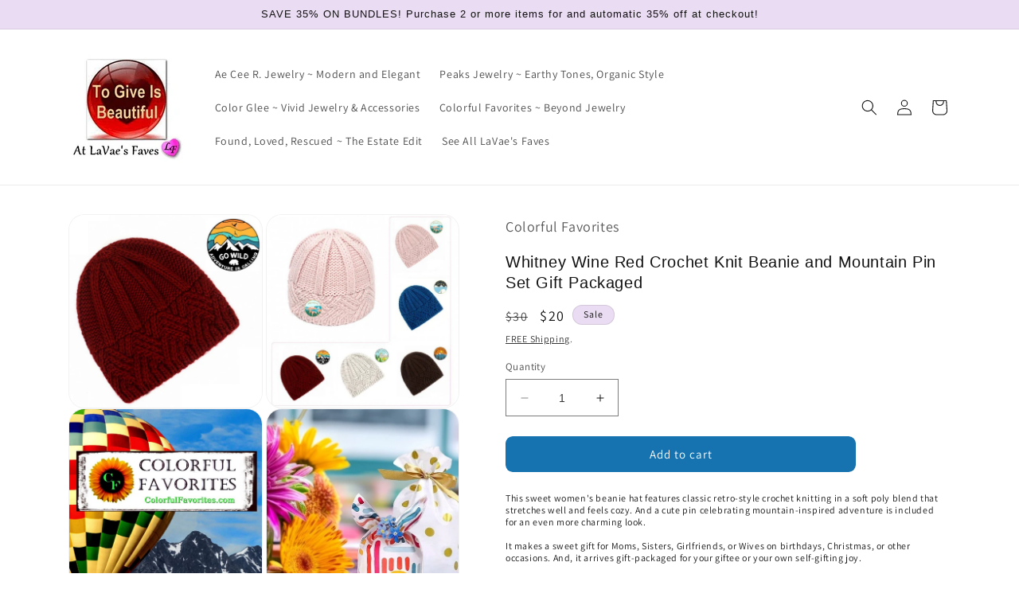

--- FILE ---
content_type: text/html; charset=utf-8
request_url: https://lavaesfaves.com/products/whitney-wine-red-crochet-knit-beanie-and-mountain-pin-set-gift-packaged
body_size: 78605
content:
<!doctype html>
<html class="no-js" lang="en">
  <head>
    <meta charset="utf-8">
    <meta http-equiv="X-UA-Compatible" content="IE=edge">
    <meta name="viewport" content="width=device-width,initial-scale=1">
    <meta name="theme-color" content="">
    <link rel="canonical" href="https://lavaesfaves.com/products/whitney-wine-red-crochet-knit-beanie-and-mountain-pin-set-gift-packaged"><link rel="icon" type="image/png" href="//lavaesfaves.com/cdn/shop/files/favicon.jpg?crop=center&height=32&v=1754342534&width=32"><link rel="preconnect" href="https://fonts.shopifycdn.com" crossorigin><title>
      Whitney Wine Red Crochet Knit Beanie and Mountain Pin Set Gift Package
 &ndash; LaVae&#39;s Faves ~ To Give Is Beautiful</title>

    
      <meta name="description" content="This sweet women&#39;s beanie hat features classic retro-style crochet knitting in a soft poly blend that stretches well and feels cozy. And a cute pin celebrating mountain-inspired adventure is included for an even more charming look. It makes a sweet gift for Moms, Sisters, Girlfriends, or Wives on birthdays, Christmas, ">
    

    

<meta property="og:site_name" content="LaVae&#39;s Faves ~ To Give Is Beautiful">
<meta property="og:url" content="https://lavaesfaves.com/products/whitney-wine-red-crochet-knit-beanie-and-mountain-pin-set-gift-packaged">
<meta property="og:title" content="Whitney Wine Red Crochet Knit Beanie and Mountain Pin Set Gift Package">
<meta property="og:type" content="product">
<meta property="og:description" content="This sweet women&#39;s beanie hat features classic retro-style crochet knitting in a soft poly blend that stretches well and feels cozy. And a cute pin celebrating mountain-inspired adventure is included for an even more charming look. It makes a sweet gift for Moms, Sisters, Girlfriends, or Wives on birthdays, Christmas, "><meta property="og:image" content="http://lavaesfaves.com/cdn/shop/files/V5RReifv_0.jpg?v=1761087503">
  <meta property="og:image:secure_url" content="https://lavaesfaves.com/cdn/shop/files/V5RReifv_0.jpg?v=1761087503">
  <meta property="og:image:width" content="900">
  <meta property="og:image:height" content="900"><meta property="og:price:amount" content="20">
  <meta property="og:price:currency" content="USD"><meta name="twitter:site" content="@https://x.com/lavaesfaves"><meta name="twitter:card" content="summary_large_image">
<meta name="twitter:title" content="Whitney Wine Red Crochet Knit Beanie and Mountain Pin Set Gift Package">
<meta name="twitter:description" content="This sweet women&#39;s beanie hat features classic retro-style crochet knitting in a soft poly blend that stretches well and feels cozy. And a cute pin celebrating mountain-inspired adventure is included for an even more charming look. It makes a sweet gift for Moms, Sisters, Girlfriends, or Wives on birthdays, Christmas, ">


    <script src="//lavaesfaves.com/cdn/shop/t/1/assets/constants.js?v=58251544750838685771690155774" defer="defer"></script>
    <script src="//lavaesfaves.com/cdn/shop/t/1/assets/pubsub.js?v=158357773527763999511690155782" defer="defer"></script>
    <script src="//lavaesfaves.com/cdn/shop/t/1/assets/global.js?v=139248116715221171191690155776" defer="defer"></script><script src="//lavaesfaves.com/cdn/shop/t/1/assets/animations.js?v=114255849464433187621690155758" defer="defer"></script><script>window.performance && window.performance.mark && window.performance.mark('shopify.content_for_header.start');</script><meta name="google-site-verification" content="X5Lvbnqh285g6VXNtqSwL8bmhO-ABcmvEjP8XaaSx_0">
<meta id="shopify-digital-wallet" name="shopify-digital-wallet" content="/79727526179/digital_wallets/dialog">
<meta name="shopify-checkout-api-token" content="b67c14289f10489f58f4ff84a836d302">
<meta id="in-context-paypal-metadata" data-shop-id="79727526179" data-venmo-supported="true" data-environment="production" data-locale="en_US" data-paypal-v4="true" data-currency="USD">
<link rel="alternate" type="application/json+oembed" href="https://lavaesfaves.com/products/whitney-wine-red-crochet-knit-beanie-and-mountain-pin-set-gift-packaged.oembed">
<script async="async" src="/checkouts/internal/preloads.js?locale=en-US"></script>
<link rel="preconnect" href="https://shop.app" crossorigin="anonymous">
<script async="async" src="https://shop.app/checkouts/internal/preloads.js?locale=en-US&shop_id=79727526179" crossorigin="anonymous"></script>
<script id="apple-pay-shop-capabilities" type="application/json">{"shopId":79727526179,"countryCode":"US","currencyCode":"USD","merchantCapabilities":["supports3DS"],"merchantId":"gid:\/\/shopify\/Shop\/79727526179","merchantName":"LaVae's Faves ~ To Give Is Beautiful","requiredBillingContactFields":["postalAddress","email"],"requiredShippingContactFields":["postalAddress","email"],"shippingType":"shipping","supportedNetworks":["visa","masterCard","amex","discover","elo","jcb"],"total":{"type":"pending","label":"LaVae's Faves ~ To Give Is Beautiful","amount":"1.00"},"shopifyPaymentsEnabled":true,"supportsSubscriptions":true}</script>
<script id="shopify-features" type="application/json">{"accessToken":"b67c14289f10489f58f4ff84a836d302","betas":["rich-media-storefront-analytics"],"domain":"lavaesfaves.com","predictiveSearch":true,"shopId":79727526179,"locale":"en"}</script>
<script>var Shopify = Shopify || {};
Shopify.shop = "16ace8.myshopify.com";
Shopify.locale = "en";
Shopify.currency = {"active":"USD","rate":"1.0"};
Shopify.country = "US";
Shopify.theme = {"name":"Dawn","id":155134492963,"schema_name":"Dawn","schema_version":"10.0.0","theme_store_id":887,"role":"main"};
Shopify.theme.handle = "null";
Shopify.theme.style = {"id":null,"handle":null};
Shopify.cdnHost = "lavaesfaves.com/cdn";
Shopify.routes = Shopify.routes || {};
Shopify.routes.root = "/";</script>
<script type="module">!function(o){(o.Shopify=o.Shopify||{}).modules=!0}(window);</script>
<script>!function(o){function n(){var o=[];function n(){o.push(Array.prototype.slice.apply(arguments))}return n.q=o,n}var t=o.Shopify=o.Shopify||{};t.loadFeatures=n(),t.autoloadFeatures=n()}(window);</script>
<script>
  window.ShopifyPay = window.ShopifyPay || {};
  window.ShopifyPay.apiHost = "shop.app\/pay";
  window.ShopifyPay.redirectState = null;
</script>
<script id="shop-js-analytics" type="application/json">{"pageType":"product"}</script>
<script defer="defer" async type="module" src="//lavaesfaves.com/cdn/shopifycloud/shop-js/modules/v2/client.init-shop-cart-sync_BN7fPSNr.en.esm.js"></script>
<script defer="defer" async type="module" src="//lavaesfaves.com/cdn/shopifycloud/shop-js/modules/v2/chunk.common_Cbph3Kss.esm.js"></script>
<script defer="defer" async type="module" src="//lavaesfaves.com/cdn/shopifycloud/shop-js/modules/v2/chunk.modal_DKumMAJ1.esm.js"></script>
<script type="module">
  await import("//lavaesfaves.com/cdn/shopifycloud/shop-js/modules/v2/client.init-shop-cart-sync_BN7fPSNr.en.esm.js");
await import("//lavaesfaves.com/cdn/shopifycloud/shop-js/modules/v2/chunk.common_Cbph3Kss.esm.js");
await import("//lavaesfaves.com/cdn/shopifycloud/shop-js/modules/v2/chunk.modal_DKumMAJ1.esm.js");

  window.Shopify.SignInWithShop?.initShopCartSync?.({"fedCMEnabled":true,"windoidEnabled":true});

</script>
<script defer="defer" async type="module" src="//lavaesfaves.com/cdn/shopifycloud/shop-js/modules/v2/client.payment-terms_BxzfvcZJ.en.esm.js"></script>
<script defer="defer" async type="module" src="//lavaesfaves.com/cdn/shopifycloud/shop-js/modules/v2/chunk.common_Cbph3Kss.esm.js"></script>
<script defer="defer" async type="module" src="//lavaesfaves.com/cdn/shopifycloud/shop-js/modules/v2/chunk.modal_DKumMAJ1.esm.js"></script>
<script type="module">
  await import("//lavaesfaves.com/cdn/shopifycloud/shop-js/modules/v2/client.payment-terms_BxzfvcZJ.en.esm.js");
await import("//lavaesfaves.com/cdn/shopifycloud/shop-js/modules/v2/chunk.common_Cbph3Kss.esm.js");
await import("//lavaesfaves.com/cdn/shopifycloud/shop-js/modules/v2/chunk.modal_DKumMAJ1.esm.js");

  
</script>
<script>
  window.Shopify = window.Shopify || {};
  if (!window.Shopify.featureAssets) window.Shopify.featureAssets = {};
  window.Shopify.featureAssets['shop-js'] = {"shop-cart-sync":["modules/v2/client.shop-cart-sync_CJVUk8Jm.en.esm.js","modules/v2/chunk.common_Cbph3Kss.esm.js","modules/v2/chunk.modal_DKumMAJ1.esm.js"],"init-fed-cm":["modules/v2/client.init-fed-cm_7Fvt41F4.en.esm.js","modules/v2/chunk.common_Cbph3Kss.esm.js","modules/v2/chunk.modal_DKumMAJ1.esm.js"],"init-shop-email-lookup-coordinator":["modules/v2/client.init-shop-email-lookup-coordinator_Cc088_bR.en.esm.js","modules/v2/chunk.common_Cbph3Kss.esm.js","modules/v2/chunk.modal_DKumMAJ1.esm.js"],"init-windoid":["modules/v2/client.init-windoid_hPopwJRj.en.esm.js","modules/v2/chunk.common_Cbph3Kss.esm.js","modules/v2/chunk.modal_DKumMAJ1.esm.js"],"shop-button":["modules/v2/client.shop-button_B0jaPSNF.en.esm.js","modules/v2/chunk.common_Cbph3Kss.esm.js","modules/v2/chunk.modal_DKumMAJ1.esm.js"],"shop-cash-offers":["modules/v2/client.shop-cash-offers_DPIskqss.en.esm.js","modules/v2/chunk.common_Cbph3Kss.esm.js","modules/v2/chunk.modal_DKumMAJ1.esm.js"],"shop-toast-manager":["modules/v2/client.shop-toast-manager_CK7RT69O.en.esm.js","modules/v2/chunk.common_Cbph3Kss.esm.js","modules/v2/chunk.modal_DKumMAJ1.esm.js"],"init-shop-cart-sync":["modules/v2/client.init-shop-cart-sync_BN7fPSNr.en.esm.js","modules/v2/chunk.common_Cbph3Kss.esm.js","modules/v2/chunk.modal_DKumMAJ1.esm.js"],"init-customer-accounts-sign-up":["modules/v2/client.init-customer-accounts-sign-up_CfPf4CXf.en.esm.js","modules/v2/client.shop-login-button_DeIztwXF.en.esm.js","modules/v2/chunk.common_Cbph3Kss.esm.js","modules/v2/chunk.modal_DKumMAJ1.esm.js"],"pay-button":["modules/v2/client.pay-button_CgIwFSYN.en.esm.js","modules/v2/chunk.common_Cbph3Kss.esm.js","modules/v2/chunk.modal_DKumMAJ1.esm.js"],"init-customer-accounts":["modules/v2/client.init-customer-accounts_DQ3x16JI.en.esm.js","modules/v2/client.shop-login-button_DeIztwXF.en.esm.js","modules/v2/chunk.common_Cbph3Kss.esm.js","modules/v2/chunk.modal_DKumMAJ1.esm.js"],"avatar":["modules/v2/client.avatar_BTnouDA3.en.esm.js"],"init-shop-for-new-customer-accounts":["modules/v2/client.init-shop-for-new-customer-accounts_CsZy_esa.en.esm.js","modules/v2/client.shop-login-button_DeIztwXF.en.esm.js","modules/v2/chunk.common_Cbph3Kss.esm.js","modules/v2/chunk.modal_DKumMAJ1.esm.js"],"shop-follow-button":["modules/v2/client.shop-follow-button_BRMJjgGd.en.esm.js","modules/v2/chunk.common_Cbph3Kss.esm.js","modules/v2/chunk.modal_DKumMAJ1.esm.js"],"checkout-modal":["modules/v2/client.checkout-modal_B9Drz_yf.en.esm.js","modules/v2/chunk.common_Cbph3Kss.esm.js","modules/v2/chunk.modal_DKumMAJ1.esm.js"],"shop-login-button":["modules/v2/client.shop-login-button_DeIztwXF.en.esm.js","modules/v2/chunk.common_Cbph3Kss.esm.js","modules/v2/chunk.modal_DKumMAJ1.esm.js"],"lead-capture":["modules/v2/client.lead-capture_DXYzFM3R.en.esm.js","modules/v2/chunk.common_Cbph3Kss.esm.js","modules/v2/chunk.modal_DKumMAJ1.esm.js"],"shop-login":["modules/v2/client.shop-login_CA5pJqmO.en.esm.js","modules/v2/chunk.common_Cbph3Kss.esm.js","modules/v2/chunk.modal_DKumMAJ1.esm.js"],"payment-terms":["modules/v2/client.payment-terms_BxzfvcZJ.en.esm.js","modules/v2/chunk.common_Cbph3Kss.esm.js","modules/v2/chunk.modal_DKumMAJ1.esm.js"]};
</script>
<script id="__st">var __st={"a":79727526179,"offset":-25200,"reqid":"5c2eaa65-8ab4-4395-bdac-c9b190bf6ba9-1769754314","pageurl":"lavaesfaves.com\/products\/whitney-wine-red-crochet-knit-beanie-and-mountain-pin-set-gift-packaged","u":"620dab4ebf8f","p":"product","rtyp":"product","rid":10033562648867};</script>
<script>window.ShopifyPaypalV4VisibilityTracking = true;</script>
<script id="captcha-bootstrap">!function(){'use strict';const t='contact',e='account',n='new_comment',o=[[t,t],['blogs',n],['comments',n],[t,'customer']],c=[[e,'customer_login'],[e,'guest_login'],[e,'recover_customer_password'],[e,'create_customer']],r=t=>t.map((([t,e])=>`form[action*='/${t}']:not([data-nocaptcha='true']) input[name='form_type'][value='${e}']`)).join(','),a=t=>()=>t?[...document.querySelectorAll(t)].map((t=>t.form)):[];function s(){const t=[...o],e=r(t);return a(e)}const i='password',u='form_key',d=['recaptcha-v3-token','g-recaptcha-response','h-captcha-response',i],f=()=>{try{return window.sessionStorage}catch{return}},m='__shopify_v',_=t=>t.elements[u];function p(t,e,n=!1){try{const o=window.sessionStorage,c=JSON.parse(o.getItem(e)),{data:r}=function(t){const{data:e,action:n}=t;return t[m]||n?{data:e,action:n}:{data:t,action:n}}(c);for(const[e,n]of Object.entries(r))t.elements[e]&&(t.elements[e].value=n);n&&o.removeItem(e)}catch(o){console.error('form repopulation failed',{error:o})}}const l='form_type',E='cptcha';function T(t){t.dataset[E]=!0}const w=window,h=w.document,L='Shopify',v='ce_forms',y='captcha';let A=!1;((t,e)=>{const n=(g='f06e6c50-85a8-45c8-87d0-21a2b65856fe',I='https://cdn.shopify.com/shopifycloud/storefront-forms-hcaptcha/ce_storefront_forms_captcha_hcaptcha.v1.5.2.iife.js',D={infoText:'Protected by hCaptcha',privacyText:'Privacy',termsText:'Terms'},(t,e,n)=>{const o=w[L][v],c=o.bindForm;if(c)return c(t,g,e,D).then(n);var r;o.q.push([[t,g,e,D],n]),r=I,A||(h.body.append(Object.assign(h.createElement('script'),{id:'captcha-provider',async:!0,src:r})),A=!0)});var g,I,D;w[L]=w[L]||{},w[L][v]=w[L][v]||{},w[L][v].q=[],w[L][y]=w[L][y]||{},w[L][y].protect=function(t,e){n(t,void 0,e),T(t)},Object.freeze(w[L][y]),function(t,e,n,w,h,L){const[v,y,A,g]=function(t,e,n){const i=e?o:[],u=t?c:[],d=[...i,...u],f=r(d),m=r(i),_=r(d.filter((([t,e])=>n.includes(e))));return[a(f),a(m),a(_),s()]}(w,h,L),I=t=>{const e=t.target;return e instanceof HTMLFormElement?e:e&&e.form},D=t=>v().includes(t);t.addEventListener('submit',(t=>{const e=I(t);if(!e)return;const n=D(e)&&!e.dataset.hcaptchaBound&&!e.dataset.recaptchaBound,o=_(e),c=g().includes(e)&&(!o||!o.value);(n||c)&&t.preventDefault(),c&&!n&&(function(t){try{if(!f())return;!function(t){const e=f();if(!e)return;const n=_(t);if(!n)return;const o=n.value;o&&e.removeItem(o)}(t);const e=Array.from(Array(32),(()=>Math.random().toString(36)[2])).join('');!function(t,e){_(t)||t.append(Object.assign(document.createElement('input'),{type:'hidden',name:u})),t.elements[u].value=e}(t,e),function(t,e){const n=f();if(!n)return;const o=[...t.querySelectorAll(`input[type='${i}']`)].map((({name:t})=>t)),c=[...d,...o],r={};for(const[a,s]of new FormData(t).entries())c.includes(a)||(r[a]=s);n.setItem(e,JSON.stringify({[m]:1,action:t.action,data:r}))}(t,e)}catch(e){console.error('failed to persist form',e)}}(e),e.submit())}));const S=(t,e)=>{t&&!t.dataset[E]&&(n(t,e.some((e=>e===t))),T(t))};for(const o of['focusin','change'])t.addEventListener(o,(t=>{const e=I(t);D(e)&&S(e,y())}));const B=e.get('form_key'),M=e.get(l),P=B&&M;t.addEventListener('DOMContentLoaded',(()=>{const t=y();if(P)for(const e of t)e.elements[l].value===M&&p(e,B);[...new Set([...A(),...v().filter((t=>'true'===t.dataset.shopifyCaptcha))])].forEach((e=>S(e,t)))}))}(h,new URLSearchParams(w.location.search),n,t,e,['guest_login'])})(!0,!0)}();</script>
<script integrity="sha256-4kQ18oKyAcykRKYeNunJcIwy7WH5gtpwJnB7kiuLZ1E=" data-source-attribution="shopify.loadfeatures" defer="defer" src="//lavaesfaves.com/cdn/shopifycloud/storefront/assets/storefront/load_feature-a0a9edcb.js" crossorigin="anonymous"></script>
<script crossorigin="anonymous" defer="defer" src="//lavaesfaves.com/cdn/shopifycloud/storefront/assets/shopify_pay/storefront-65b4c6d7.js?v=20250812"></script>
<script data-source-attribution="shopify.dynamic_checkout.dynamic.init">var Shopify=Shopify||{};Shopify.PaymentButton=Shopify.PaymentButton||{isStorefrontPortableWallets:!0,init:function(){window.Shopify.PaymentButton.init=function(){};var t=document.createElement("script");t.src="https://lavaesfaves.com/cdn/shopifycloud/portable-wallets/latest/portable-wallets.en.js",t.type="module",document.head.appendChild(t)}};
</script>
<script data-source-attribution="shopify.dynamic_checkout.buyer_consent">
  function portableWalletsHideBuyerConsent(e){var t=document.getElementById("shopify-buyer-consent"),n=document.getElementById("shopify-subscription-policy-button");t&&n&&(t.classList.add("hidden"),t.setAttribute("aria-hidden","true"),n.removeEventListener("click",e))}function portableWalletsShowBuyerConsent(e){var t=document.getElementById("shopify-buyer-consent"),n=document.getElementById("shopify-subscription-policy-button");t&&n&&(t.classList.remove("hidden"),t.removeAttribute("aria-hidden"),n.addEventListener("click",e))}window.Shopify?.PaymentButton&&(window.Shopify.PaymentButton.hideBuyerConsent=portableWalletsHideBuyerConsent,window.Shopify.PaymentButton.showBuyerConsent=portableWalletsShowBuyerConsent);
</script>
<script data-source-attribution="shopify.dynamic_checkout.cart.bootstrap">document.addEventListener("DOMContentLoaded",(function(){function t(){return document.querySelector("shopify-accelerated-checkout-cart, shopify-accelerated-checkout")}if(t())Shopify.PaymentButton.init();else{new MutationObserver((function(e,n){t()&&(Shopify.PaymentButton.init(),n.disconnect())})).observe(document.body,{childList:!0,subtree:!0})}}));
</script>
<link id="shopify-accelerated-checkout-styles" rel="stylesheet" media="screen" href="https://lavaesfaves.com/cdn/shopifycloud/portable-wallets/latest/accelerated-checkout-backwards-compat.css" crossorigin="anonymous">
<style id="shopify-accelerated-checkout-cart">
        #shopify-buyer-consent {
  margin-top: 1em;
  display: inline-block;
  width: 100%;
}

#shopify-buyer-consent.hidden {
  display: none;
}

#shopify-subscription-policy-button {
  background: none;
  border: none;
  padding: 0;
  text-decoration: underline;
  font-size: inherit;
  cursor: pointer;
}

#shopify-subscription-policy-button::before {
  box-shadow: none;
}

      </style>
<script id="sections-script" data-sections="header" defer="defer" src="//lavaesfaves.com/cdn/shop/t/1/compiled_assets/scripts.js?v=2261"></script>
<script>window.performance && window.performance.mark && window.performance.mark('shopify.content_for_header.end');</script>


    <style data-shopify>
      @font-face {
  font-family: Assistant;
  font-weight: 400;
  font-style: normal;
  font-display: swap;
  src: url("//lavaesfaves.com/cdn/fonts/assistant/assistant_n4.9120912a469cad1cc292572851508ca49d12e768.woff2") format("woff2"),
       url("//lavaesfaves.com/cdn/fonts/assistant/assistant_n4.6e9875ce64e0fefcd3f4446b7ec9036b3ddd2985.woff") format("woff");
}

      @font-face {
  font-family: Assistant;
  font-weight: 700;
  font-style: normal;
  font-display: swap;
  src: url("//lavaesfaves.com/cdn/fonts/assistant/assistant_n7.bf44452348ec8b8efa3aa3068825305886b1c83c.woff2") format("woff2"),
       url("//lavaesfaves.com/cdn/fonts/assistant/assistant_n7.0c887fee83f6b3bda822f1150b912c72da0f7b64.woff") format("woff");
}

      
      
      

      
        :root,
        .color-background-1 {
          --color-background: 255,255,255;
        
          --gradient-background: #ffffff;
        
        --color-foreground: 18,18,18;
        --color-shadow: 18,18,18;
        --color-button: 23,115,176;
        --color-button-text: 255,255,255;
        --color-secondary-button: 255,255,255;
        --color-secondary-button-text: 18,18,18;
        --color-link: 18,18,18;
        --color-badge-foreground: 18,18,18;
        --color-badge-background: 255,255,255;
        --color-badge-border: 18,18,18;
        --payment-terms-background-color: rgb(255 255 255);
      }
      
        
        .color-background-2 {
          --color-background: 243,243,243;
        
          --gradient-background: #f3f3f3;
        
        --color-foreground: 18,18,18;
        --color-shadow: 18,18,18;
        --color-button: 18,18,18;
        --color-button-text: 243,243,243;
        --color-secondary-button: 243,243,243;
        --color-secondary-button-text: 18,18,18;
        --color-link: 18,18,18;
        --color-badge-foreground: 18,18,18;
        --color-badge-background: 243,243,243;
        --color-badge-border: 18,18,18;
        --payment-terms-background-color: rgb(243 243 243);
      }
      
        
        .color-inverse {
          --color-background: 36,40,51;
        
          --gradient-background: #242833;
        
        --color-foreground: 255,255,255;
        --color-shadow: 18,18,18;
        --color-button: 255,255,255;
        --color-button-text: 0,0,0;
        --color-secondary-button: 36,40,51;
        --color-secondary-button-text: 255,255,255;
        --color-link: 255,255,255;
        --color-badge-foreground: 255,255,255;
        --color-badge-background: 36,40,51;
        --color-badge-border: 255,255,255;
        --payment-terms-background-color: rgb(36 40 51);
      }
      
        
        .color-accent-1 {
          --color-background: 18,18,18;
        
          --gradient-background: #121212;
        
        --color-foreground: 255,255,255;
        --color-shadow: 18,18,18;
        --color-button: 255,255,255;
        --color-button-text: 18,18,18;
        --color-secondary-button: 18,18,18;
        --color-secondary-button-text: 255,255,255;
        --color-link: 255,255,255;
        --color-badge-foreground: 255,255,255;
        --color-badge-background: 18,18,18;
        --color-badge-border: 255,255,255;
        --payment-terms-background-color: rgb(18 18 18);
      }
      
        
        .color-accent-2 {
          --color-background: 234,220,242;
        
          --gradient-background: #eadcf2;
        
        --color-foreground: 18,18,18;
        --color-shadow: 18,18,18;
        --color-button: 255,255,255;
        --color-button-text: 51,79,180;
        --color-secondary-button: 234,220,242;
        --color-secondary-button-text: 255,255,255;
        --color-link: 255,255,255;
        --color-badge-foreground: 18,18,18;
        --color-badge-background: 234,220,242;
        --color-badge-border: 18,18,18;
        --payment-terms-background-color: rgb(234 220 242);
      }
      

      body, .color-background-1, .color-background-2, .color-inverse, .color-accent-1, .color-accent-2 {
        color: rgba(var(--color-foreground), 0.75);
        background-color: rgb(var(--color-background));
      }

      :root {
        --font-body-family: Assistant, sans-serif;
        --font-body-style: normal;
        --font-body-weight: 400;
        --font-body-weight-bold: 700;

        --font-heading-family: Helvetica, Arial, sans-serif;
        --font-heading-style: normal;
        --font-heading-weight: 400;

        --font-body-scale: 1.0;
        --font-heading-scale: 1.0;

        --media-padding: px;
        --media-border-opacity: 0.05;
        --media-border-width: 1px;
        --media-radius: 20px;
        --media-shadow-opacity: 0.0;
        --media-shadow-horizontal-offset: 0px;
        --media-shadow-vertical-offset: -4px;
        --media-shadow-blur-radius: 5px;
        --media-shadow-visible: 0;

        --page-width: 120rem;
        --page-width-margin: 0rem;

        --product-card-image-padding: 0.0rem;
        --product-card-corner-radius: 0.0rem;
        --product-card-text-alignment: left;
        --product-card-border-width: 0.0rem;
        --product-card-border-opacity: 0.1;
        --product-card-shadow-opacity: 0.0;
        --product-card-shadow-visible: 0;
        --product-card-shadow-horizontal-offset: 0.0rem;
        --product-card-shadow-vertical-offset: 0.4rem;
        --product-card-shadow-blur-radius: 0.5rem;

        --collection-card-image-padding: 0.0rem;
        --collection-card-corner-radius: 0.0rem;
        --collection-card-text-alignment: left;
        --collection-card-border-width: 0.0rem;
        --collection-card-border-opacity: 0.1;
        --collection-card-shadow-opacity: 0.0;
        --collection-card-shadow-visible: 0;
        --collection-card-shadow-horizontal-offset: 0.0rem;
        --collection-card-shadow-vertical-offset: 0.4rem;
        --collection-card-shadow-blur-radius: 0.5rem;

        --blog-card-image-padding: 0.0rem;
        --blog-card-corner-radius: 0.0rem;
        --blog-card-text-alignment: left;
        --blog-card-border-width: 0.0rem;
        --blog-card-border-opacity: 0.1;
        --blog-card-shadow-opacity: 0.0;
        --blog-card-shadow-visible: 0;
        --blog-card-shadow-horizontal-offset: 0.0rem;
        --blog-card-shadow-vertical-offset: 0.4rem;
        --blog-card-shadow-blur-radius: 0.5rem;

        --badge-corner-radius: 4.0rem;

        --popup-border-width: 1px;
        --popup-border-opacity: 0.1;
        --popup-corner-radius: 0px;
        --popup-shadow-opacity: 0.0;
        --popup-shadow-horizontal-offset: 0px;
        --popup-shadow-vertical-offset: 4px;
        --popup-shadow-blur-radius: 5px;

        --drawer-border-width: 1px;
        --drawer-border-opacity: 0.2;
        --drawer-shadow-opacity: 0.35;
        --drawer-shadow-horizontal-offset: 0px;
        --drawer-shadow-vertical-offset: 4px;
        --drawer-shadow-blur-radius: 5px;

        --spacing-sections-desktop: 0px;
        --spacing-sections-mobile: 0px;

        --grid-desktop-vertical-spacing: 8px;
        --grid-desktop-horizontal-spacing: 8px;
        --grid-mobile-vertical-spacing: 4px;
        --grid-mobile-horizontal-spacing: 4px;

        --text-boxes-border-opacity: 0.0;
        --text-boxes-border-width: 0px;
        --text-boxes-radius: 0px;
        --text-boxes-shadow-opacity: 0.0;
        --text-boxes-shadow-visible: 0;
        --text-boxes-shadow-horizontal-offset: 0px;
        --text-boxes-shadow-vertical-offset: 4px;
        --text-boxes-shadow-blur-radius: 5px;

        --buttons-radius: 8px;
        --buttons-radius-outset: 9px;
        --buttons-border-width: 0px;
        --buttons-border-opacity: 0.0;
        --buttons-shadow-opacity: 0.0;
        --buttons-shadow-visible: 0;
        --buttons-shadow-horizontal-offset: -12px;
        --buttons-shadow-vertical-offset: -12px;
        --buttons-shadow-blur-radius: 5px;
        --buttons-border-offset: 0.3px;

        --inputs-radius: 0px;
        --inputs-border-width: 1px;
        --inputs-border-opacity: 0.55;
        --inputs-shadow-opacity: 0.0;
        --inputs-shadow-horizontal-offset: 0px;
        --inputs-margin-offset: 0px;
        --inputs-shadow-vertical-offset: 4px;
        --inputs-shadow-blur-radius: 5px;
        --inputs-radius-outset: 0px;

        --variant-pills-radius: 10px;
        --variant-pills-border-width: 1px;
        --variant-pills-border-opacity: 0.35;
        --variant-pills-shadow-opacity: 0.0;
        --variant-pills-shadow-horizontal-offset: -12px;
        --variant-pills-shadow-vertical-offset: -12px;
        --variant-pills-shadow-blur-radius: 0px;
      }

      *,
      *::before,
      *::after {
        box-sizing: inherit;
      }

      html {
        box-sizing: border-box;
        font-size: calc(var(--font-body-scale) * 62.5%);
        height: 100%;
      }

      body {
        display: grid;
        grid-template-rows: auto auto 1fr auto;
        grid-template-columns: 100%;
        min-height: 100%;
        margin: 0;
        font-size: 1.5rem;
        letter-spacing: 0.06rem;
        line-height: calc(1 + 0.8 / var(--font-body-scale));
        font-family: var(--font-body-family);
        font-style: var(--font-body-style);
        font-weight: var(--font-body-weight);
      }

      @media screen and (min-width: 750px) {
        body {
          font-size: 1.6rem;
        }
      }
    </style>

    <link href="//lavaesfaves.com/cdn/shop/t/1/assets/base.css?v=131564070627400058821761252605" rel="stylesheet" type="text/css" media="all" />
<link rel="preload" as="font" href="//lavaesfaves.com/cdn/fonts/assistant/assistant_n4.9120912a469cad1cc292572851508ca49d12e768.woff2" type="font/woff2" crossorigin><link
        rel="stylesheet"
        href="//lavaesfaves.com/cdn/shop/t/1/assets/component-predictive-search.css?v=118923337488134913561690155770"
        media="print"
        onload="this.media='all'"
      ><script>
      document.documentElement.className = document.documentElement.className.replace('no-js', 'js');
      if (Shopify.designMode) {
        document.documentElement.classList.add('shopify-design-mode');
      }
    </script>
  <link href="https://monorail-edge.shopifysvc.com" rel="dns-prefetch">
<script>(function(){if ("sendBeacon" in navigator && "performance" in window) {try {var session_token_from_headers = performance.getEntriesByType('navigation')[0].serverTiming.find(x => x.name == '_s').description;} catch {var session_token_from_headers = undefined;}var session_cookie_matches = document.cookie.match(/_shopify_s=([^;]*)/);var session_token_from_cookie = session_cookie_matches && session_cookie_matches.length === 2 ? session_cookie_matches[1] : "";var session_token = session_token_from_headers || session_token_from_cookie || "";function handle_abandonment_event(e) {var entries = performance.getEntries().filter(function(entry) {return /monorail-edge.shopifysvc.com/.test(entry.name);});if (!window.abandonment_tracked && entries.length === 0) {window.abandonment_tracked = true;var currentMs = Date.now();var navigation_start = performance.timing.navigationStart;var payload = {shop_id: 79727526179,url: window.location.href,navigation_start,duration: currentMs - navigation_start,session_token,page_type: "product"};window.navigator.sendBeacon("https://monorail-edge.shopifysvc.com/v1/produce", JSON.stringify({schema_id: "online_store_buyer_site_abandonment/1.1",payload: payload,metadata: {event_created_at_ms: currentMs,event_sent_at_ms: currentMs}}));}}window.addEventListener('pagehide', handle_abandonment_event);}}());</script>
<script id="web-pixels-manager-setup">(function e(e,d,r,n,o){if(void 0===o&&(o={}),!Boolean(null===(a=null===(i=window.Shopify)||void 0===i?void 0:i.analytics)||void 0===a?void 0:a.replayQueue)){var i,a;window.Shopify=window.Shopify||{};var t=window.Shopify;t.analytics=t.analytics||{};var s=t.analytics;s.replayQueue=[],s.publish=function(e,d,r){return s.replayQueue.push([e,d,r]),!0};try{self.performance.mark("wpm:start")}catch(e){}var l=function(){var e={modern:/Edge?\/(1{2}[4-9]|1[2-9]\d|[2-9]\d{2}|\d{4,})\.\d+(\.\d+|)|Firefox\/(1{2}[4-9]|1[2-9]\d|[2-9]\d{2}|\d{4,})\.\d+(\.\d+|)|Chrom(ium|e)\/(9{2}|\d{3,})\.\d+(\.\d+|)|(Maci|X1{2}).+ Version\/(15\.\d+|(1[6-9]|[2-9]\d|\d{3,})\.\d+)([,.]\d+|)( \(\w+\)|)( Mobile\/\w+|) Safari\/|Chrome.+OPR\/(9{2}|\d{3,})\.\d+\.\d+|(CPU[ +]OS|iPhone[ +]OS|CPU[ +]iPhone|CPU IPhone OS|CPU iPad OS)[ +]+(15[._]\d+|(1[6-9]|[2-9]\d|\d{3,})[._]\d+)([._]\d+|)|Android:?[ /-](13[3-9]|1[4-9]\d|[2-9]\d{2}|\d{4,})(\.\d+|)(\.\d+|)|Android.+Firefox\/(13[5-9]|1[4-9]\d|[2-9]\d{2}|\d{4,})\.\d+(\.\d+|)|Android.+Chrom(ium|e)\/(13[3-9]|1[4-9]\d|[2-9]\d{2}|\d{4,})\.\d+(\.\d+|)|SamsungBrowser\/([2-9]\d|\d{3,})\.\d+/,legacy:/Edge?\/(1[6-9]|[2-9]\d|\d{3,})\.\d+(\.\d+|)|Firefox\/(5[4-9]|[6-9]\d|\d{3,})\.\d+(\.\d+|)|Chrom(ium|e)\/(5[1-9]|[6-9]\d|\d{3,})\.\d+(\.\d+|)([\d.]+$|.*Safari\/(?![\d.]+ Edge\/[\d.]+$))|(Maci|X1{2}).+ Version\/(10\.\d+|(1[1-9]|[2-9]\d|\d{3,})\.\d+)([,.]\d+|)( \(\w+\)|)( Mobile\/\w+|) Safari\/|Chrome.+OPR\/(3[89]|[4-9]\d|\d{3,})\.\d+\.\d+|(CPU[ +]OS|iPhone[ +]OS|CPU[ +]iPhone|CPU IPhone OS|CPU iPad OS)[ +]+(10[._]\d+|(1[1-9]|[2-9]\d|\d{3,})[._]\d+)([._]\d+|)|Android:?[ /-](13[3-9]|1[4-9]\d|[2-9]\d{2}|\d{4,})(\.\d+|)(\.\d+|)|Mobile Safari.+OPR\/([89]\d|\d{3,})\.\d+\.\d+|Android.+Firefox\/(13[5-9]|1[4-9]\d|[2-9]\d{2}|\d{4,})\.\d+(\.\d+|)|Android.+Chrom(ium|e)\/(13[3-9]|1[4-9]\d|[2-9]\d{2}|\d{4,})\.\d+(\.\d+|)|Android.+(UC? ?Browser|UCWEB|U3)[ /]?(15\.([5-9]|\d{2,})|(1[6-9]|[2-9]\d|\d{3,})\.\d+)\.\d+|SamsungBrowser\/(5\.\d+|([6-9]|\d{2,})\.\d+)|Android.+MQ{2}Browser\/(14(\.(9|\d{2,})|)|(1[5-9]|[2-9]\d|\d{3,})(\.\d+|))(\.\d+|)|K[Aa][Ii]OS\/(3\.\d+|([4-9]|\d{2,})\.\d+)(\.\d+|)/},d=e.modern,r=e.legacy,n=navigator.userAgent;return n.match(d)?"modern":n.match(r)?"legacy":"unknown"}(),u="modern"===l?"modern":"legacy",c=(null!=n?n:{modern:"",legacy:""})[u],f=function(e){return[e.baseUrl,"/wpm","/b",e.hashVersion,"modern"===e.buildTarget?"m":"l",".js"].join("")}({baseUrl:d,hashVersion:r,buildTarget:u}),m=function(e){var d=e.version,r=e.bundleTarget,n=e.surface,o=e.pageUrl,i=e.monorailEndpoint;return{emit:function(e){var a=e.status,t=e.errorMsg,s=(new Date).getTime(),l=JSON.stringify({metadata:{event_sent_at_ms:s},events:[{schema_id:"web_pixels_manager_load/3.1",payload:{version:d,bundle_target:r,page_url:o,status:a,surface:n,error_msg:t},metadata:{event_created_at_ms:s}}]});if(!i)return console&&console.warn&&console.warn("[Web Pixels Manager] No Monorail endpoint provided, skipping logging."),!1;try{return self.navigator.sendBeacon.bind(self.navigator)(i,l)}catch(e){}var u=new XMLHttpRequest;try{return u.open("POST",i,!0),u.setRequestHeader("Content-Type","text/plain"),u.send(l),!0}catch(e){return console&&console.warn&&console.warn("[Web Pixels Manager] Got an unhandled error while logging to Monorail."),!1}}}}({version:r,bundleTarget:l,surface:e.surface,pageUrl:self.location.href,monorailEndpoint:e.monorailEndpoint});try{o.browserTarget=l,function(e){var d=e.src,r=e.async,n=void 0===r||r,o=e.onload,i=e.onerror,a=e.sri,t=e.scriptDataAttributes,s=void 0===t?{}:t,l=document.createElement("script"),u=document.querySelector("head"),c=document.querySelector("body");if(l.async=n,l.src=d,a&&(l.integrity=a,l.crossOrigin="anonymous"),s)for(var f in s)if(Object.prototype.hasOwnProperty.call(s,f))try{l.dataset[f]=s[f]}catch(e){}if(o&&l.addEventListener("load",o),i&&l.addEventListener("error",i),u)u.appendChild(l);else{if(!c)throw new Error("Did not find a head or body element to append the script");c.appendChild(l)}}({src:f,async:!0,onload:function(){if(!function(){var e,d;return Boolean(null===(d=null===(e=window.Shopify)||void 0===e?void 0:e.analytics)||void 0===d?void 0:d.initialized)}()){var d=window.webPixelsManager.init(e)||void 0;if(d){var r=window.Shopify.analytics;r.replayQueue.forEach((function(e){var r=e[0],n=e[1],o=e[2];d.publishCustomEvent(r,n,o)})),r.replayQueue=[],r.publish=d.publishCustomEvent,r.visitor=d.visitor,r.initialized=!0}}},onerror:function(){return m.emit({status:"failed",errorMsg:"".concat(f," has failed to load")})},sri:function(e){var d=/^sha384-[A-Za-z0-9+/=]+$/;return"string"==typeof e&&d.test(e)}(c)?c:"",scriptDataAttributes:o}),m.emit({status:"loading"})}catch(e){m.emit({status:"failed",errorMsg:(null==e?void 0:e.message)||"Unknown error"})}}})({shopId: 79727526179,storefrontBaseUrl: "https://lavaesfaves.com",extensionsBaseUrl: "https://extensions.shopifycdn.com/cdn/shopifycloud/web-pixels-manager",monorailEndpoint: "https://monorail-edge.shopifysvc.com/unstable/produce_batch",surface: "storefront-renderer",enabledBetaFlags: ["2dca8a86"],webPixelsConfigList: [{"id":"743145763","configuration":"{\"config\":\"{\\\"pixel_id\\\":\\\"G-XZTE1GZTH5\\\",\\\"google_tag_ids\\\":[\\\"G-XZTE1GZTH5\\\",\\\"GT-P3HTZBNV\\\"],\\\"target_country\\\":\\\"US\\\",\\\"gtag_events\\\":[{\\\"type\\\":\\\"begin_checkout\\\",\\\"action_label\\\":\\\"G-XZTE1GZTH5\\\"},{\\\"type\\\":\\\"search\\\",\\\"action_label\\\":\\\"G-XZTE1GZTH5\\\"},{\\\"type\\\":\\\"view_item\\\",\\\"action_label\\\":[\\\"G-XZTE1GZTH5\\\",\\\"MC-0NLWBME3P2\\\"]},{\\\"type\\\":\\\"purchase\\\",\\\"action_label\\\":[\\\"G-XZTE1GZTH5\\\",\\\"MC-0NLWBME3P2\\\"]},{\\\"type\\\":\\\"page_view\\\",\\\"action_label\\\":[\\\"G-XZTE1GZTH5\\\",\\\"MC-0NLWBME3P2\\\"]},{\\\"type\\\":\\\"add_payment_info\\\",\\\"action_label\\\":\\\"G-XZTE1GZTH5\\\"},{\\\"type\\\":\\\"add_to_cart\\\",\\\"action_label\\\":\\\"G-XZTE1GZTH5\\\"}],\\\"enable_monitoring_mode\\\":false}\"}","eventPayloadVersion":"v1","runtimeContext":"OPEN","scriptVersion":"b2a88bafab3e21179ed38636efcd8a93","type":"APP","apiClientId":1780363,"privacyPurposes":[],"dataSharingAdjustments":{"protectedCustomerApprovalScopes":["read_customer_address","read_customer_email","read_customer_name","read_customer_personal_data","read_customer_phone"]}},{"id":"686326051","configuration":"{\"pixelCode\":\"CMSI503C77U58IEN65BG\"}","eventPayloadVersion":"v1","runtimeContext":"STRICT","scriptVersion":"22e92c2ad45662f435e4801458fb78cc","type":"APP","apiClientId":4383523,"privacyPurposes":["ANALYTICS","MARKETING","SALE_OF_DATA"],"dataSharingAdjustments":{"protectedCustomerApprovalScopes":["read_customer_address","read_customer_email","read_customer_name","read_customer_personal_data","read_customer_phone"]}},{"id":"shopify-app-pixel","configuration":"{}","eventPayloadVersion":"v1","runtimeContext":"STRICT","scriptVersion":"0450","apiClientId":"shopify-pixel","type":"APP","privacyPurposes":["ANALYTICS","MARKETING"]},{"id":"shopify-custom-pixel","eventPayloadVersion":"v1","runtimeContext":"LAX","scriptVersion":"0450","apiClientId":"shopify-pixel","type":"CUSTOM","privacyPurposes":["ANALYTICS","MARKETING"]}],isMerchantRequest: false,initData: {"shop":{"name":"LaVae's Faves ~ To Give Is Beautiful","paymentSettings":{"currencyCode":"USD"},"myshopifyDomain":"16ace8.myshopify.com","countryCode":"US","storefrontUrl":"https:\/\/lavaesfaves.com"},"customer":null,"cart":null,"checkout":null,"productVariants":[{"price":{"amount":20.0,"currencyCode":"USD"},"product":{"title":"Whitney Wine Red Crochet Knit Beanie and Mountain Pin Set Gift Packaged","vendor":"Colorful Favorites","id":"10033562648867","untranslatedTitle":"Whitney Wine Red Crochet Knit Beanie and Mountain Pin Set Gift Packaged","url":"\/products\/whitney-wine-red-crochet-knit-beanie-and-mountain-pin-set-gift-packaged","type":"Hats"},"id":"54432880689443","image":{"src":"\/\/lavaesfaves.com\/cdn\/shop\/files\/V5RReifv_0.jpg?v=1761087503"},"sku":"251021ac-cf220924-bysho005-c0411^F007-vxxxxxxa","title":"Default Title","untranslatedTitle":"Default Title"}],"purchasingCompany":null},},"https://lavaesfaves.com/cdn","1d2a099fw23dfb22ep557258f5m7a2edbae",{"modern":"","legacy":""},{"shopId":"79727526179","storefrontBaseUrl":"https:\/\/lavaesfaves.com","extensionBaseUrl":"https:\/\/extensions.shopifycdn.com\/cdn\/shopifycloud\/web-pixels-manager","surface":"storefront-renderer","enabledBetaFlags":"[\"2dca8a86\"]","isMerchantRequest":"false","hashVersion":"1d2a099fw23dfb22ep557258f5m7a2edbae","publish":"custom","events":"[[\"page_viewed\",{}],[\"product_viewed\",{\"productVariant\":{\"price\":{\"amount\":20.0,\"currencyCode\":\"USD\"},\"product\":{\"title\":\"Whitney Wine Red Crochet Knit Beanie and Mountain Pin Set Gift Packaged\",\"vendor\":\"Colorful Favorites\",\"id\":\"10033562648867\",\"untranslatedTitle\":\"Whitney Wine Red Crochet Knit Beanie and Mountain Pin Set Gift Packaged\",\"url\":\"\/products\/whitney-wine-red-crochet-knit-beanie-and-mountain-pin-set-gift-packaged\",\"type\":\"Hats\"},\"id\":\"54432880689443\",\"image\":{\"src\":\"\/\/lavaesfaves.com\/cdn\/shop\/files\/V5RReifv_0.jpg?v=1761087503\"},\"sku\":\"251021ac-cf220924-bysho005-c0411^F007-vxxxxxxa\",\"title\":\"Default Title\",\"untranslatedTitle\":\"Default Title\"}}]]"});</script><script>
  window.ShopifyAnalytics = window.ShopifyAnalytics || {};
  window.ShopifyAnalytics.meta = window.ShopifyAnalytics.meta || {};
  window.ShopifyAnalytics.meta.currency = 'USD';
  var meta = {"product":{"id":10033562648867,"gid":"gid:\/\/shopify\/Product\/10033562648867","vendor":"Colorful Favorites","type":"Hats","handle":"whitney-wine-red-crochet-knit-beanie-and-mountain-pin-set-gift-packaged","variants":[{"id":54432880689443,"price":2000,"name":"Whitney Wine Red Crochet Knit Beanie and Mountain Pin Set Gift Packaged","public_title":null,"sku":"251021ac-cf220924-bysho005-c0411^F007-vxxxxxxa"}],"remote":false},"page":{"pageType":"product","resourceType":"product","resourceId":10033562648867,"requestId":"5c2eaa65-8ab4-4395-bdac-c9b190bf6ba9-1769754314"}};
  for (var attr in meta) {
    window.ShopifyAnalytics.meta[attr] = meta[attr];
  }
</script>
<script class="analytics">
  (function () {
    var customDocumentWrite = function(content) {
      var jquery = null;

      if (window.jQuery) {
        jquery = window.jQuery;
      } else if (window.Checkout && window.Checkout.$) {
        jquery = window.Checkout.$;
      }

      if (jquery) {
        jquery('body').append(content);
      }
    };

    var hasLoggedConversion = function(token) {
      if (token) {
        return document.cookie.indexOf('loggedConversion=' + token) !== -1;
      }
      return false;
    }

    var setCookieIfConversion = function(token) {
      if (token) {
        var twoMonthsFromNow = new Date(Date.now());
        twoMonthsFromNow.setMonth(twoMonthsFromNow.getMonth() + 2);

        document.cookie = 'loggedConversion=' + token + '; expires=' + twoMonthsFromNow;
      }
    }

    var trekkie = window.ShopifyAnalytics.lib = window.trekkie = window.trekkie || [];
    if (trekkie.integrations) {
      return;
    }
    trekkie.methods = [
      'identify',
      'page',
      'ready',
      'track',
      'trackForm',
      'trackLink'
    ];
    trekkie.factory = function(method) {
      return function() {
        var args = Array.prototype.slice.call(arguments);
        args.unshift(method);
        trekkie.push(args);
        return trekkie;
      };
    };
    for (var i = 0; i < trekkie.methods.length; i++) {
      var key = trekkie.methods[i];
      trekkie[key] = trekkie.factory(key);
    }
    trekkie.load = function(config) {
      trekkie.config = config || {};
      trekkie.config.initialDocumentCookie = document.cookie;
      var first = document.getElementsByTagName('script')[0];
      var script = document.createElement('script');
      script.type = 'text/javascript';
      script.onerror = function(e) {
        var scriptFallback = document.createElement('script');
        scriptFallback.type = 'text/javascript';
        scriptFallback.onerror = function(error) {
                var Monorail = {
      produce: function produce(monorailDomain, schemaId, payload) {
        var currentMs = new Date().getTime();
        var event = {
          schema_id: schemaId,
          payload: payload,
          metadata: {
            event_created_at_ms: currentMs,
            event_sent_at_ms: currentMs
          }
        };
        return Monorail.sendRequest("https://" + monorailDomain + "/v1/produce", JSON.stringify(event));
      },
      sendRequest: function sendRequest(endpointUrl, payload) {
        // Try the sendBeacon API
        if (window && window.navigator && typeof window.navigator.sendBeacon === 'function' && typeof window.Blob === 'function' && !Monorail.isIos12()) {
          var blobData = new window.Blob([payload], {
            type: 'text/plain'
          });

          if (window.navigator.sendBeacon(endpointUrl, blobData)) {
            return true;
          } // sendBeacon was not successful

        } // XHR beacon

        var xhr = new XMLHttpRequest();

        try {
          xhr.open('POST', endpointUrl);
          xhr.setRequestHeader('Content-Type', 'text/plain');
          xhr.send(payload);
        } catch (e) {
          console.log(e);
        }

        return false;
      },
      isIos12: function isIos12() {
        return window.navigator.userAgent.lastIndexOf('iPhone; CPU iPhone OS 12_') !== -1 || window.navigator.userAgent.lastIndexOf('iPad; CPU OS 12_') !== -1;
      }
    };
    Monorail.produce('monorail-edge.shopifysvc.com',
      'trekkie_storefront_load_errors/1.1',
      {shop_id: 79727526179,
      theme_id: 155134492963,
      app_name: "storefront",
      context_url: window.location.href,
      source_url: "//lavaesfaves.com/cdn/s/trekkie.storefront.c59ea00e0474b293ae6629561379568a2d7c4bba.min.js"});

        };
        scriptFallback.async = true;
        scriptFallback.src = '//lavaesfaves.com/cdn/s/trekkie.storefront.c59ea00e0474b293ae6629561379568a2d7c4bba.min.js';
        first.parentNode.insertBefore(scriptFallback, first);
      };
      script.async = true;
      script.src = '//lavaesfaves.com/cdn/s/trekkie.storefront.c59ea00e0474b293ae6629561379568a2d7c4bba.min.js';
      first.parentNode.insertBefore(script, first);
    };
    trekkie.load(
      {"Trekkie":{"appName":"storefront","development":false,"defaultAttributes":{"shopId":79727526179,"isMerchantRequest":null,"themeId":155134492963,"themeCityHash":"8819373183178616348","contentLanguage":"en","currency":"USD","eventMetadataId":"08fd6fe2-4613-4c45-b9db-bb1c2668dcc4"},"isServerSideCookieWritingEnabled":true,"monorailRegion":"shop_domain","enabledBetaFlags":["65f19447","b5387b81"]},"Session Attribution":{},"S2S":{"facebookCapiEnabled":false,"source":"trekkie-storefront-renderer","apiClientId":580111}}
    );

    var loaded = false;
    trekkie.ready(function() {
      if (loaded) return;
      loaded = true;

      window.ShopifyAnalytics.lib = window.trekkie;

      var originalDocumentWrite = document.write;
      document.write = customDocumentWrite;
      try { window.ShopifyAnalytics.merchantGoogleAnalytics.call(this); } catch(error) {};
      document.write = originalDocumentWrite;

      window.ShopifyAnalytics.lib.page(null,{"pageType":"product","resourceType":"product","resourceId":10033562648867,"requestId":"5c2eaa65-8ab4-4395-bdac-c9b190bf6ba9-1769754314","shopifyEmitted":true});

      var match = window.location.pathname.match(/checkouts\/(.+)\/(thank_you|post_purchase)/)
      var token = match? match[1]: undefined;
      if (!hasLoggedConversion(token)) {
        setCookieIfConversion(token);
        window.ShopifyAnalytics.lib.track("Viewed Product",{"currency":"USD","variantId":54432880689443,"productId":10033562648867,"productGid":"gid:\/\/shopify\/Product\/10033562648867","name":"Whitney Wine Red Crochet Knit Beanie and Mountain Pin Set Gift Packaged","price":"20.00","sku":"251021ac-cf220924-bysho005-c0411^F007-vxxxxxxa","brand":"Colorful Favorites","variant":null,"category":"Hats","nonInteraction":true,"remote":false},undefined,undefined,{"shopifyEmitted":true});
      window.ShopifyAnalytics.lib.track("monorail:\/\/trekkie_storefront_viewed_product\/1.1",{"currency":"USD","variantId":54432880689443,"productId":10033562648867,"productGid":"gid:\/\/shopify\/Product\/10033562648867","name":"Whitney Wine Red Crochet Knit Beanie and Mountain Pin Set Gift Packaged","price":"20.00","sku":"251021ac-cf220924-bysho005-c0411^F007-vxxxxxxa","brand":"Colorful Favorites","variant":null,"category":"Hats","nonInteraction":true,"remote":false,"referer":"https:\/\/lavaesfaves.com\/products\/whitney-wine-red-crochet-knit-beanie-and-mountain-pin-set-gift-packaged"});
      }
    });


        var eventsListenerScript = document.createElement('script');
        eventsListenerScript.async = true;
        eventsListenerScript.src = "//lavaesfaves.com/cdn/shopifycloud/storefront/assets/shop_events_listener-3da45d37.js";
        document.getElementsByTagName('head')[0].appendChild(eventsListenerScript);

})();</script>
<script
  defer
  src="https://lavaesfaves.com/cdn/shopifycloud/perf-kit/shopify-perf-kit-3.1.0.min.js"
  data-application="storefront-renderer"
  data-shop-id="79727526179"
  data-render-region="gcp-us-central1"
  data-page-type="product"
  data-theme-instance-id="155134492963"
  data-theme-name="Dawn"
  data-theme-version="10.0.0"
  data-monorail-region="shop_domain"
  data-resource-timing-sampling-rate="10"
  data-shs="true"
  data-shs-beacon="true"
  data-shs-export-with-fetch="true"
  data-shs-logs-sample-rate="1"
  data-shs-beacon-endpoint="https://lavaesfaves.com/api/collect"
></script>
</head>

  <body class="gradient animate--hover-3d-lift">

    <a class="skip-to-content-link button visually-hidden" href="#MainContent">
      Skip to content
    </a>

<script src="//lavaesfaves.com/cdn/shop/t/1/assets/cart.js?v=80361240427046189311690155759" defer="defer"></script>

<style>
  .drawer {
    visibility: hidden;
  }
</style>

<cart-drawer class="drawer is-empty">
  <div id="CartDrawer" class="cart-drawer">
    <div id="CartDrawer-Overlay" class="cart-drawer__overlay"></div>
    <div
      class="drawer__inner"
      role="dialog"
      aria-modal="true"
      aria-label="Your cart"
      tabindex="-1"
    ><div class="drawer__inner-empty">
          <div class="cart-drawer__warnings center">
            <div class="cart-drawer__empty-content">
              <h2 class="cart__empty-text">Your cart is empty</h2>
              <button
                class="drawer__close"
                type="button"
                onclick="this.closest('cart-drawer').close()"
                aria-label="Close"
              >
                <svg
  xmlns="http://www.w3.org/2000/svg"
  aria-hidden="true"
  focusable="false"
  class="icon icon-close"
  fill="none"
  viewBox="0 0 18 17"
>
  <path d="M.865 15.978a.5.5 0 00.707.707l7.433-7.431 7.579 7.282a.501.501 0 00.846-.37.5.5 0 00-.153-.351L9.712 8.546l7.417-7.416a.5.5 0 10-.707-.708L8.991 7.853 1.413.573a.5.5 0 10-.693.72l7.563 7.268-7.418 7.417z" fill="currentColor">
</svg>

              </button>
              <a href="/collections/all" class="button">
                Continue shopping
              </a><p class="cart__login-title h3">Have an account?</p>
                <p class="cart__login-paragraph">
                  <a href="https://lavaesfaves.com/customer_authentication/redirect?locale=en&region_country=US" class="link underlined-link">Log in</a> to check out faster.
                </p></div>
          </div></div><div class="drawer__header">
        <h2 class="drawer__heading">Your cart</h2>
        <button
          class="drawer__close"
          type="button"
          onclick="this.closest('cart-drawer').close()"
          aria-label="Close"
        >
          <svg
  xmlns="http://www.w3.org/2000/svg"
  aria-hidden="true"
  focusable="false"
  class="icon icon-close"
  fill="none"
  viewBox="0 0 18 17"
>
  <path d="M.865 15.978a.5.5 0 00.707.707l7.433-7.431 7.579 7.282a.501.501 0 00.846-.37.5.5 0 00-.153-.351L9.712 8.546l7.417-7.416a.5.5 0 10-.707-.708L8.991 7.853 1.413.573a.5.5 0 10-.693.72l7.563 7.268-7.418 7.417z" fill="currentColor">
</svg>

        </button>
      </div>
      <cart-drawer-items
        
          class=" is-empty"
        
      >
        <form
          action="/cart"
          id="CartDrawer-Form"
          class="cart__contents cart-drawer__form"
          method="post"
        >
          <div id="CartDrawer-CartItems" class="drawer__contents js-contents"><p id="CartDrawer-LiveRegionText" class="visually-hidden" role="status"></p>
            <p id="CartDrawer-LineItemStatus" class="visually-hidden" aria-hidden="true" role="status">
              Loading...
            </p>
          </div>
          <div id="CartDrawer-CartErrors" role="alert"></div>
        </form>
      </cart-drawer-items>
      <div class="drawer__footer"><details id="Details-CartDrawer">
            <summary>
              <span class="summary__title">
                If this is a gift, feel free to include a short gift message here:
                <svg aria-hidden="true" focusable="false" class="icon icon-caret" viewBox="0 0 10 6">
  <path fill-rule="evenodd" clip-rule="evenodd" d="M9.354.646a.5.5 0 00-.708 0L5 4.293 1.354.646a.5.5 0 00-.708.708l4 4a.5.5 0 00.708 0l4-4a.5.5 0 000-.708z" fill="currentColor">
</svg>

              </span>
            </summary>
            <cart-note class="cart__note field">
              <label class="visually-hidden" for="CartDrawer-Note">If this is a gift, feel free to include a short gift message here:</label>
              <textarea
                id="CartDrawer-Note"
                class="text-area text-area--resize-vertical field__input"
                name="note"
                placeholder="If this is a gift, feel free to include a short gift message here:"
              ></textarea>
            </cart-note>
          </details><!-- Start blocks -->
        <!-- Subtotals -->

        <div class="cart-drawer__footer" >
          <div class="totals" role="status">
            <h2 class="totals__subtotal">Subtotal</h2>
            <p class="totals__subtotal-value">$0</p>
          </div>

          <div></div>

          <small class="tax-note caption-large rte">Taxes and <a href="/policies/shipping-policy">shipping</a> calculated at checkout
</small>
        </div>

        <!-- CTAs -->

        <div class="cart__ctas" >
          <noscript>
            <button type="submit" class="cart__update-button button button--secondary" form="CartDrawer-Form">
              Update
            </button>
          </noscript>

          <button
            type="submit"
            id="CartDrawer-Checkout"
            class="cart__checkout-button button"
            name="checkout"
            form="CartDrawer-Form"
            
              disabled
            
          >
            Check out
          </button>
        </div>
      </div>
    </div>
  </div>
</cart-drawer>

<script>
  document.addEventListener('DOMContentLoaded', function () {
    function isIE() {
      const ua = window.navigator.userAgent;
      const msie = ua.indexOf('MSIE ');
      const trident = ua.indexOf('Trident/');

      return msie > 0 || trident > 0;
    }

    if (!isIE()) return;
    const cartSubmitInput = document.createElement('input');
    cartSubmitInput.setAttribute('name', 'checkout');
    cartSubmitInput.setAttribute('type', 'hidden');
    document.querySelector('#cart').appendChild(cartSubmitInput);
    document.querySelector('#checkout').addEventListener('click', function (event) {
      document.querySelector('#cart').submit();
    });
  });
</script>
<!-- BEGIN sections: header-group -->
<div id="shopify-section-sections--20046983528739__announcement-bar" class="shopify-section shopify-section-group-header-group announcement-bar-section"><link href="//lavaesfaves.com/cdn/shop/t/1/assets/component-slideshow.css?v=83743227411799112781690155773" rel="stylesheet" type="text/css" media="all" />
<link href="//lavaesfaves.com/cdn/shop/t/1/assets/component-slider.css?v=142503135496229589681690155773" rel="stylesheet" type="text/css" media="all" />

<div
  class="utility-bar color-accent-2 gradient utility-bar--bottom-border"
  
><div class="announcement-bar" role="region" aria-label="Announcement" ><div class="page-width">
            <p class="announcement-bar__message h5">
              <span>SAVE 35% ON BUNDLES! Purchase 2 or more items for and automatic 35% off at checkout!</span></p>
          </div></div></div>


</div><div id="shopify-section-sections--20046983528739__header" class="shopify-section shopify-section-group-header-group section-header"><link rel="stylesheet" href="//lavaesfaves.com/cdn/shop/t/1/assets/component-list-menu.css?v=151968516119678728991690155766" media="print" onload="this.media='all'">
<link rel="stylesheet" href="//lavaesfaves.com/cdn/shop/t/1/assets/component-search.css?v=130382253973794904871690155772" media="print" onload="this.media='all'">
<link rel="stylesheet" href="//lavaesfaves.com/cdn/shop/t/1/assets/component-menu-drawer.css?v=160161990486659892291690155768" media="print" onload="this.media='all'">
<link rel="stylesheet" href="//lavaesfaves.com/cdn/shop/t/1/assets/component-cart-notification.css?v=54116361853792938221690155763" media="print" onload="this.media='all'">
<link rel="stylesheet" href="//lavaesfaves.com/cdn/shop/t/1/assets/component-cart-items.css?v=4628327769354762111690155762" media="print" onload="this.media='all'"><link rel="stylesheet" href="//lavaesfaves.com/cdn/shop/t/1/assets/component-price.css?v=65402837579211014041690155771" media="print" onload="this.media='all'">
  <link rel="stylesheet" href="//lavaesfaves.com/cdn/shop/t/1/assets/component-loading-overlay.css?v=43236910203777044501690155767" media="print" onload="this.media='all'"><link rel="stylesheet" href="//lavaesfaves.com/cdn/shop/t/1/assets/component-mega-menu.css?v=150263672002664780701690155767" media="print" onload="this.media='all'">
  <noscript><link href="//lavaesfaves.com/cdn/shop/t/1/assets/component-mega-menu.css?v=150263672002664780701690155767" rel="stylesheet" type="text/css" media="all" /></noscript><link href="//lavaesfaves.com/cdn/shop/t/1/assets/component-cart-drawer.css?v=2414868725160861721690155762" rel="stylesheet" type="text/css" media="all" />
  <link href="//lavaesfaves.com/cdn/shop/t/1/assets/component-cart.css?v=153960305647764813511690155763" rel="stylesheet" type="text/css" media="all" />
  <link href="//lavaesfaves.com/cdn/shop/t/1/assets/component-totals.css?v=86168756436424464851690155774" rel="stylesheet" type="text/css" media="all" />
  <link href="//lavaesfaves.com/cdn/shop/t/1/assets/component-price.css?v=65402837579211014041690155771" rel="stylesheet" type="text/css" media="all" />
  <link href="//lavaesfaves.com/cdn/shop/t/1/assets/component-discounts.css?v=152760482443307489271690155764" rel="stylesheet" type="text/css" media="all" />
  <link href="//lavaesfaves.com/cdn/shop/t/1/assets/component-loading-overlay.css?v=43236910203777044501690155767" rel="stylesheet" type="text/css" media="all" />
<noscript><link href="//lavaesfaves.com/cdn/shop/t/1/assets/component-list-menu.css?v=151968516119678728991690155766" rel="stylesheet" type="text/css" media="all" /></noscript>
<noscript><link href="//lavaesfaves.com/cdn/shop/t/1/assets/component-search.css?v=130382253973794904871690155772" rel="stylesheet" type="text/css" media="all" /></noscript>
<noscript><link href="//lavaesfaves.com/cdn/shop/t/1/assets/component-menu-drawer.css?v=160161990486659892291690155768" rel="stylesheet" type="text/css" media="all" /></noscript>
<noscript><link href="//lavaesfaves.com/cdn/shop/t/1/assets/component-cart-notification.css?v=54116361853792938221690155763" rel="stylesheet" type="text/css" media="all" /></noscript>
<noscript><link href="//lavaesfaves.com/cdn/shop/t/1/assets/component-cart-items.css?v=4628327769354762111690155762" rel="stylesheet" type="text/css" media="all" /></noscript>

<style>
  header-drawer {
    justify-self: start;
    margin-left: -1.2rem;
  }@media screen and (min-width: 990px) {
      header-drawer {
        display: none;
      }
    }.menu-drawer-container {
    display: flex;
  }

  .list-menu {
    list-style: none;
    padding: 0;
    margin: 0;
  }

  .list-menu--inline {
    display: inline-flex;
    flex-wrap: wrap;
  }

  summary.list-menu__item {
    padding-right: 2.7rem;
  }

  .list-menu__item {
    display: flex;
    align-items: center;
    line-height: calc(1 + 0.3 / var(--font-body-scale));
  }

  .list-menu__item--link {
    text-decoration: none;
    padding-bottom: 1rem;
    padding-top: 1rem;
    line-height: calc(1 + 0.8 / var(--font-body-scale));
  }

  @media screen and (min-width: 750px) {
    .list-menu__item--link {
      padding-bottom: 0.5rem;
      padding-top: 0.5rem;
    }
  }
</style><style data-shopify>.header {
    padding-top: 10px;
    padding-bottom: 10px;
  }

  .section-header {
    position: sticky; /* This is for fixing a Safari z-index issue. PR #2147 */
    margin-bottom: 0px;
  }

  @media screen and (min-width: 750px) {
    .section-header {
      margin-bottom: 0px;
    }
  }

  @media screen and (min-width: 990px) {
    .header {
      padding-top: 20px;
      padding-bottom: 20px;
    }
  }</style><script src="//lavaesfaves.com/cdn/shop/t/1/assets/details-disclosure.js?v=13653116266235556501690155775" defer="defer"></script>
<script src="//lavaesfaves.com/cdn/shop/t/1/assets/details-modal.js?v=25581673532751508451690155776" defer="defer"></script>
<script src="//lavaesfaves.com/cdn/shop/t/1/assets/cart-notification.js?v=133508293167896966491690155759" defer="defer"></script>
<script src="//lavaesfaves.com/cdn/shop/t/1/assets/search-form.js?v=133129549252120666541690155784" defer="defer"></script><script src="//lavaesfaves.com/cdn/shop/t/1/assets/cart-drawer.js?v=105077087914686398511690155759" defer="defer"></script><svg xmlns="http://www.w3.org/2000/svg" class="hidden">
  <symbol id="icon-search" viewbox="0 0 18 19" fill="none">
    <path fill-rule="evenodd" clip-rule="evenodd" d="M11.03 11.68A5.784 5.784 0 112.85 3.5a5.784 5.784 0 018.18 8.18zm.26 1.12a6.78 6.78 0 11.72-.7l5.4 5.4a.5.5 0 11-.71.7l-5.41-5.4z" fill="currentColor"/>
  </symbol>

  <symbol id="icon-reset" class="icon icon-close"  fill="none" viewBox="0 0 18 18" stroke="currentColor">
    <circle r="8.5" cy="9" cx="9" stroke-opacity="0.2"/>
    <path d="M6.82972 6.82915L1.17193 1.17097" stroke-linecap="round" stroke-linejoin="round" transform="translate(5 5)"/>
    <path d="M1.22896 6.88502L6.77288 1.11523" stroke-linecap="round" stroke-linejoin="round" transform="translate(5 5)"/>
  </symbol>

  <symbol id="icon-close" class="icon icon-close" fill="none" viewBox="0 0 18 17">
    <path d="M.865 15.978a.5.5 0 00.707.707l7.433-7.431 7.579 7.282a.501.501 0 00.846-.37.5.5 0 00-.153-.351L9.712 8.546l7.417-7.416a.5.5 0 10-.707-.708L8.991 7.853 1.413.573a.5.5 0 10-.693.72l7.563 7.268-7.418 7.417z" fill="currentColor">
  </symbol>
</svg><div class="header-wrapper color-background-1 gradient header-wrapper--border-bottom"><header class="header header--middle-left header--mobile-center page-width header--has-menu header--has-social header--has-account">

<header-drawer data-breakpoint="tablet">
  <details id="Details-menu-drawer-container" class="menu-drawer-container">
    <summary
      class="header__icon header__icon--menu header__icon--summary link focus-inset"
      aria-label="Menu"
    >
      <span>
        <svg
  xmlns="http://www.w3.org/2000/svg"
  aria-hidden="true"
  focusable="false"
  class="icon icon-hamburger"
  fill="none"
  viewBox="0 0 18 16"
>
  <path d="M1 .5a.5.5 0 100 1h15.71a.5.5 0 000-1H1zM.5 8a.5.5 0 01.5-.5h15.71a.5.5 0 010 1H1A.5.5 0 01.5 8zm0 7a.5.5 0 01.5-.5h15.71a.5.5 0 010 1H1a.5.5 0 01-.5-.5z" fill="currentColor">
</svg>

        <svg
  xmlns="http://www.w3.org/2000/svg"
  aria-hidden="true"
  focusable="false"
  class="icon icon-close"
  fill="none"
  viewBox="0 0 18 17"
>
  <path d="M.865 15.978a.5.5 0 00.707.707l7.433-7.431 7.579 7.282a.501.501 0 00.846-.37.5.5 0 00-.153-.351L9.712 8.546l7.417-7.416a.5.5 0 10-.707-.708L8.991 7.853 1.413.573a.5.5 0 10-.693.72l7.563 7.268-7.418 7.417z" fill="currentColor">
</svg>

      </span>
    </summary>
    <div id="menu-drawer" class="gradient menu-drawer motion-reduce">
      <div class="menu-drawer__inner-container">
        <div class="menu-drawer__navigation-container">
          <nav class="menu-drawer__navigation">
            <ul class="menu-drawer__menu has-submenu list-menu" role="list"><li><a
                      id="HeaderDrawer-ae-cee-r-jewelry-modern-and-elegant"
                      href="/collections/ae-cee-r-affordable-elegance"
                      class="menu-drawer__menu-item list-menu__item link link--text focus-inset"
                      
                    >
                      Ae Cee R. Jewelry ~ Modern and Elegant
                    </a></li><li><a
                      id="HeaderDrawer-peaks-jewelry-earthy-tones-organic-style"
                      href="/collections/peaks-jewelry"
                      class="menu-drawer__menu-item list-menu__item link link--text focus-inset"
                      
                    >
                      Peaks Jewelry ~ Earthy Tones, Organic Style
                    </a></li><li><a
                      id="HeaderDrawer-color-glee-vivid-jewelry-accessories"
                      href="/collections/color-glee-our-colorful-favorites"
                      class="menu-drawer__menu-item list-menu__item link link--text focus-inset"
                      
                    >
                      Color Glee ~ Vivid Jewelry &amp; Accessories
                    </a></li><li><a
                      id="HeaderDrawer-colorful-favorites-beyond-jewelry"
                      href="/collections/colorful-favorites-beyond-jewelry"
                      class="menu-drawer__menu-item list-menu__item link link--text focus-inset"
                      
                    >
                      Colorful Favorites ~ Beyond Jewelry
                    </a></li><li><a
                      id="HeaderDrawer-found-loved-rescued-the-estate-edit"
                      href="/collections/found-loved-the-estate-edit"
                      class="menu-drawer__menu-item list-menu__item link link--text focus-inset"
                      
                    >
                      Found, Loved, Rescued ~ The Estate Edit
                    </a></li><li><a
                      id="HeaderDrawer-see-all-lavaes-faves"
                      href="/collections/all-new-listings"
                      class="menu-drawer__menu-item list-menu__item link link--text focus-inset"
                      
                    >
                      See All LaVae&#39;s Faves 
                    </a></li></ul>
          </nav>
          <div class="menu-drawer__utility-links"><a
                href="https://lavaesfaves.com/customer_authentication/redirect?locale=en&region_country=US"
                class="menu-drawer__account link focus-inset h5 medium-hide large-up-hide"
              >
                <svg
  xmlns="http://www.w3.org/2000/svg"
  aria-hidden="true"
  focusable="false"
  class="icon icon-account"
  fill="none"
  viewBox="0 0 18 19"
>
  <path fill-rule="evenodd" clip-rule="evenodd" d="M6 4.5a3 3 0 116 0 3 3 0 01-6 0zm3-4a4 4 0 100 8 4 4 0 000-8zm5.58 12.15c1.12.82 1.83 2.24 1.91 4.85H1.51c.08-2.6.79-4.03 1.9-4.85C4.66 11.75 6.5 11.5 9 11.5s4.35.26 5.58 1.15zM9 10.5c-2.5 0-4.65.24-6.17 1.35C1.27 12.98.5 14.93.5 18v.5h17V18c0-3.07-.77-5.02-2.33-6.15-1.52-1.1-3.67-1.35-6.17-1.35z" fill="currentColor">
</svg>

Log in</a><ul class="list list-social list-unstyled" role="list"><li class="list-social__item">
                  <a href="https://x.com/lavaesfaves" class="list-social__link link"><svg aria-hidden="true" focusable="false" class="icon icon-twitter" viewBox="0 0 18 15">
  <path fill="currentColor" d="M17.64 2.6a7.33 7.33 0 01-1.75 1.82c0 .05 0 .13.02.23l.02.23a9.97 9.97 0 01-1.69 5.54c-.57.85-1.24 1.62-2.02 2.28a9.09 9.09 0 01-2.82 1.6 10.23 10.23 0 01-8.9-.98c.34.02.61.04.83.04 1.64 0 3.1-.5 4.38-1.5a3.6 3.6 0 01-3.3-2.45A2.91 2.91 0 004 9.35a3.47 3.47 0 01-2.02-1.21 3.37 3.37 0 01-.8-2.22v-.03c.46.24.98.37 1.58.4a3.45 3.45 0 01-1.54-2.9c0-.61.14-1.2.45-1.79a9.68 9.68 0 003.2 2.6 10 10 0 004.08 1.07 3 3 0 01-.13-.8c0-.97.34-1.8 1.03-2.48A3.45 3.45 0 0112.4.96a3.49 3.49 0 012.54 1.1c.8-.15 1.54-.44 2.23-.85a3.4 3.4 0 01-1.54 1.94c.74-.1 1.4-.28 2.01-.54z">
</svg>
<span class="visually-hidden">Twitter</span>
                  </a>
                </li><li class="list-social__item">
                  <a href="https://facebook.com/lavaesfaves" class="list-social__link link"><svg aria-hidden="true" focusable="false" class="icon icon-facebook" viewBox="0 0 18 18">
  <path fill="currentColor" d="M16.42.61c.27 0 .5.1.69.28.19.2.28.42.28.7v15.44c0 .27-.1.5-.28.69a.94.94 0 01-.7.28h-4.39v-6.7h2.25l.31-2.65h-2.56v-1.7c0-.4.1-.72.28-.93.18-.2.5-.32 1-.32h1.37V3.35c-.6-.06-1.27-.1-2.01-.1-1.01 0-1.83.3-2.45.9-.62.6-.93 1.44-.93 2.53v1.97H7.04v2.65h2.24V18H.98c-.28 0-.5-.1-.7-.28a.94.94 0 01-.28-.7V1.59c0-.27.1-.5.28-.69a.94.94 0 01.7-.28h15.44z">
</svg>
<span class="visually-hidden">Facebook</span>
                  </a>
                </li><li class="list-social__item">
                  <a href="https://www.pinterest.com/lavaemathis/" class="list-social__link link"><svg aria-hidden="true" focusable="false" class="icon icon-pinterest" viewBox="0 0 17 18">
  <path fill="currentColor" d="M8.48.58a8.42 8.42 0 015.9 2.45 8.42 8.42 0 011.33 10.08 8.28 8.28 0 01-7.23 4.16 8.5 8.5 0 01-2.37-.32c.42-.68.7-1.29.85-1.8l.59-2.29c.14.28.41.52.8.73.4.2.8.31 1.24.31.87 0 1.65-.25 2.34-.75a4.87 4.87 0 001.6-2.05 7.3 7.3 0 00.56-2.93c0-1.3-.5-2.41-1.49-3.36a5.27 5.27 0 00-3.8-1.43c-.93 0-1.8.16-2.58.48A5.23 5.23 0 002.85 8.6c0 .75.14 1.41.43 1.98.28.56.7.96 1.27 1.2.1.04.19.04.26 0 .07-.03.12-.1.15-.2l.18-.68c.05-.15.02-.3-.11-.45a2.35 2.35 0 01-.57-1.63A3.96 3.96 0 018.6 4.8c1.09 0 1.94.3 2.54.89.61.6.92 1.37.92 2.32 0 .8-.11 1.54-.33 2.21a3.97 3.97 0 01-.93 1.62c-.4.4-.87.6-1.4.6-.43 0-.78-.15-1.06-.47-.27-.32-.36-.7-.26-1.13a111.14 111.14 0 01.47-1.6l.18-.73c.06-.26.09-.47.09-.65 0-.36-.1-.66-.28-.89-.2-.23-.47-.35-.83-.35-.45 0-.83.2-1.13.62-.3.41-.46.93-.46 1.56a4.1 4.1 0 00.18 1.15l.06.15c-.6 2.58-.95 4.1-1.08 4.54-.12.55-.16 1.2-.13 1.94a8.4 8.4 0 01-5-7.65c0-2.3.81-4.28 2.44-5.9A8.04 8.04 0 018.48.57z">
</svg>
<span class="visually-hidden">Pinterest</span>
                  </a>
                </li><li class="list-social__item">
                  <a href="http://instagram.com/lavaesfaves" class="list-social__link link"><svg aria-hidden="true" focusable="false" class="icon icon-instagram" viewBox="0 0 18 18">
  <path fill="currentColor" d="M8.77 1.58c2.34 0 2.62.01 3.54.05.86.04 1.32.18 1.63.3.41.17.7.35 1.01.66.3.3.5.6.65 1 .12.32.27.78.3 1.64.05.92.06 1.2.06 3.54s-.01 2.62-.05 3.54a4.79 4.79 0 01-.3 1.63c-.17.41-.35.7-.66 1.01-.3.3-.6.5-1.01.66-.31.12-.77.26-1.63.3-.92.04-1.2.05-3.54.05s-2.62 0-3.55-.05a4.79 4.79 0 01-1.62-.3c-.42-.16-.7-.35-1.01-.66-.31-.3-.5-.6-.66-1a4.87 4.87 0 01-.3-1.64c-.04-.92-.05-1.2-.05-3.54s0-2.62.05-3.54c.04-.86.18-1.32.3-1.63.16-.41.35-.7.66-1.01.3-.3.6-.5 1-.65.32-.12.78-.27 1.63-.3.93-.05 1.2-.06 3.55-.06zm0-1.58C6.39 0 6.09.01 5.15.05c-.93.04-1.57.2-2.13.4-.57.23-1.06.54-1.55 1.02C1 1.96.7 2.45.46 3.02c-.22.56-.37 1.2-.4 2.13C0 6.1 0 6.4 0 8.77s.01 2.68.05 3.61c.04.94.2 1.57.4 2.13.23.58.54 1.07 1.02 1.56.49.48.98.78 1.55 1.01.56.22 1.2.37 2.13.4.94.05 1.24.06 3.62.06 2.39 0 2.68-.01 3.62-.05.93-.04 1.57-.2 2.13-.41a4.27 4.27 0 001.55-1.01c.49-.49.79-.98 1.01-1.56.22-.55.37-1.19.41-2.13.04-.93.05-1.23.05-3.61 0-2.39 0-2.68-.05-3.62a6.47 6.47 0 00-.4-2.13 4.27 4.27 0 00-1.02-1.55A4.35 4.35 0 0014.52.46a6.43 6.43 0 00-2.13-.41A69 69 0 008.77 0z"/>
  <path fill="currentColor" d="M8.8 4a4.5 4.5 0 100 9 4.5 4.5 0 000-9zm0 7.43a2.92 2.92 0 110-5.85 2.92 2.92 0 010 5.85zM13.43 5a1.05 1.05 0 100-2.1 1.05 1.05 0 000 2.1z">
</svg>
<span class="visually-hidden">Instagram</span>
                  </a>
                </li><li class="list-social__item">
                  <a href="https://www.youtube.com/@lavaesfaves" class="list-social__link link"><svg aria-hidden="true" focusable="false" class="icon icon-youtube" viewBox="0 0 100 70">
  <path d="M98 11c2 7.7 2 24 2 24s0 16.3-2 24a12.5 12.5 0 01-9 9c-7.7 2-39 2-39 2s-31.3 0-39-2a12.5 12.5 0 01-9-9c-2-7.7-2-24-2-24s0-16.3 2-24c1.2-4.4 4.6-7.8 9-9 7.7-2 39-2 39-2s31.3 0 39 2c4.4 1.2 7.8 4.6 9 9zM40 50l26-15-26-15v30z" fill="currentColor">
</svg>
<span class="visually-hidden">YouTube</span>
                  </a>
                </li></ul>
          </div>
        </div>
      </div>
    </div>
  </details>
</header-drawer>
<a href="/" class="header__heading-link link link--text focus-inset"><div class="header__heading-logo-wrapper">
                
                <img src="//lavaesfaves.com/cdn/shop/files/lavaesfavestgiblogo.jpg?v=1754342403&amp;width=600" alt="LaVae&#39;s Faves ~ To Give Is Beautiful" srcset="//lavaesfaves.com/cdn/shop/files/lavaesfavestgiblogo.jpg?v=1754342403&amp;width=140 140w, //lavaesfaves.com/cdn/shop/files/lavaesfavestgiblogo.jpg?v=1754342403&amp;width=210 210w, //lavaesfaves.com/cdn/shop/files/lavaesfavestgiblogo.jpg?v=1754342403&amp;width=280 280w" width="140" height="140.0" loading="eager" class="header__heading-logo motion-reduce" sizes="(max-width: 280px) 50vw, 140px">
              </div></a>

<nav class="header__inline-menu">
  <ul class="list-menu list-menu--inline" role="list"><li><a
            id="HeaderMenu-ae-cee-r-jewelry-modern-and-elegant"
            href="/collections/ae-cee-r-affordable-elegance"
            class="header__menu-item list-menu__item link link--text focus-inset"
            
          >
            <span
            >Ae Cee R. Jewelry ~ Modern and Elegant</span>
          </a></li><li><a
            id="HeaderMenu-peaks-jewelry-earthy-tones-organic-style"
            href="/collections/peaks-jewelry"
            class="header__menu-item list-menu__item link link--text focus-inset"
            
          >
            <span
            >Peaks Jewelry ~ Earthy Tones, Organic Style</span>
          </a></li><li><a
            id="HeaderMenu-color-glee-vivid-jewelry-accessories"
            href="/collections/color-glee-our-colorful-favorites"
            class="header__menu-item list-menu__item link link--text focus-inset"
            
          >
            <span
            >Color Glee ~ Vivid Jewelry &amp; Accessories</span>
          </a></li><li><a
            id="HeaderMenu-colorful-favorites-beyond-jewelry"
            href="/collections/colorful-favorites-beyond-jewelry"
            class="header__menu-item list-menu__item link link--text focus-inset"
            
          >
            <span
            >Colorful Favorites ~ Beyond Jewelry</span>
          </a></li><li><a
            id="HeaderMenu-found-loved-rescued-the-estate-edit"
            href="/collections/found-loved-the-estate-edit"
            class="header__menu-item list-menu__item link link--text focus-inset"
            
          >
            <span
            >Found, Loved, Rescued ~ The Estate Edit</span>
          </a></li><li><a
            id="HeaderMenu-see-all-lavaes-faves"
            href="/collections/all-new-listings"
            class="header__menu-item list-menu__item link link--text focus-inset"
            
          >
            <span
            >See All LaVae&#39;s Faves </span>
          </a></li></ul>
</nav>

<div class="header__icons">
      <div class="desktop-localization-wrapper">
</div>
      

<details-modal class="header__search">
  <details>
    <summary class="header__icon header__icon--search header__icon--summary link focus-inset modal__toggle" aria-haspopup="dialog" aria-label="Search">
      <span>
        <svg class="modal__toggle-open icon icon-search" aria-hidden="true" focusable="false">
          <use href="#icon-search">
        </svg>
        <svg class="modal__toggle-close icon icon-close" aria-hidden="true" focusable="false">
          <use href="#icon-close">
        </svg>
      </span>
    </summary>
    <div class="search-modal modal__content gradient" role="dialog" aria-modal="true" aria-label="Search">
      <div class="modal-overlay"></div>
      <div class="search-modal__content search-modal__content-bottom" tabindex="-1"><predictive-search class="search-modal__form" data-loading-text="Loading..."><form action="/search" method="get" role="search" class="search search-modal__form">
              <div class="field">
                <input class="search__input field__input"
                  id="Search-In-Modal"
                  type="search"
                  name="q"
                  value=""
                  placeholder="Search"role="combobox"
                    aria-expanded="false"
                    aria-owns="predictive-search-results"
                    aria-controls="predictive-search-results"
                    aria-haspopup="listbox"
                    aria-autocomplete="list"
                    autocorrect="off"
                    autocomplete="off"
                    autocapitalize="off"
                    spellcheck="false">
                <label class="field__label" for="Search-In-Modal">Search</label>
                <input type="hidden" name="options[prefix]" value="last">
                <button type="reset" class="reset__button field__button hidden" aria-label="Clear search term">
                  <svg class="icon icon-close" aria-hidden="true" focusable="false">
                    <use xlink:href="#icon-reset">
                  </svg>
                </button>
                <button class="search__button field__button" aria-label="Search">
                  <svg class="icon icon-search" aria-hidden="true" focusable="false">
                    <use href="#icon-search">
                  </svg>
                </button>
              </div><div class="predictive-search predictive-search--header" tabindex="-1" data-predictive-search>
                  <div class="predictive-search__loading-state">
                    <svg aria-hidden="true" focusable="false" class="spinner" viewBox="0 0 66 66" xmlns="http://www.w3.org/2000/svg">
                      <circle class="path" fill="none" stroke-width="6" cx="33" cy="33" r="30"></circle>
                    </svg>
                  </div>
                </div>

                <span class="predictive-search-status visually-hidden" role="status" aria-hidden="true"></span></form></predictive-search><button type="button" class="search-modal__close-button modal__close-button link link--text focus-inset" aria-label="Close">
          <svg class="icon icon-close" aria-hidden="true" focusable="false">
            <use href="#icon-close">
          </svg>
        </button>
      </div>
    </div>
  </details>
</details-modal>

<a href="https://lavaesfaves.com/customer_authentication/redirect?locale=en&region_country=US" class="header__icon header__icon--account link focus-inset small-hide">
          <svg
  xmlns="http://www.w3.org/2000/svg"
  aria-hidden="true"
  focusable="false"
  class="icon icon-account"
  fill="none"
  viewBox="0 0 18 19"
>
  <path fill-rule="evenodd" clip-rule="evenodd" d="M6 4.5a3 3 0 116 0 3 3 0 01-6 0zm3-4a4 4 0 100 8 4 4 0 000-8zm5.58 12.15c1.12.82 1.83 2.24 1.91 4.85H1.51c.08-2.6.79-4.03 1.9-4.85C4.66 11.75 6.5 11.5 9 11.5s4.35.26 5.58 1.15zM9 10.5c-2.5 0-4.65.24-6.17 1.35C1.27 12.98.5 14.93.5 18v.5h17V18c0-3.07-.77-5.02-2.33-6.15-1.52-1.1-3.67-1.35-6.17-1.35z" fill="currentColor">
</svg>

          <span class="visually-hidden">Log in</span>
        </a><a href="/cart" class="header__icon header__icon--cart link focus-inset" id="cart-icon-bubble"><svg
  class="icon icon-cart-empty"
  aria-hidden="true"
  focusable="false"
  xmlns="http://www.w3.org/2000/svg"
  viewBox="0 0 40 40"
  fill="none"
>
  <path d="m15.75 11.8h-3.16l-.77 11.6a5 5 0 0 0 4.99 5.34h7.38a5 5 0 0 0 4.99-5.33l-.78-11.61zm0 1h-2.22l-.71 10.67a4 4 0 0 0 3.99 4.27h7.38a4 4 0 0 0 4-4.27l-.72-10.67h-2.22v.63a4.75 4.75 0 1 1 -9.5 0zm8.5 0h-7.5v.63a3.75 3.75 0 1 0 7.5 0z" fill="currentColor" fill-rule="evenodd"/>
</svg>
<span class="visually-hidden">Cart</span></a>
    </div>
  </header>
</div>

<script type="application/ld+json">
  {
    "@context": "http://schema.org",
    "@type": "Organization",
    "name": "LaVae\u0026#39;s Faves ~ To Give Is Beautiful",
    
      "logo": "https:\/\/lavaesfaves.com\/cdn\/shop\/files\/lavaesfavestgiblogo.jpg?v=1754342403\u0026width=500",
    
    "sameAs": [
      "https:\/\/x.com\/lavaesfaves",
      "https:\/\/facebook.com\/lavaesfaves",
      "https:\/\/www.pinterest.com\/lavaemathis\/",
      "http:\/\/instagram.com\/lavaesfaves",
      "",
      "",
      "",
      "https:\/\/www.youtube.com\/@lavaesfaves",
      ""
    ],
    "url": "https:\/\/lavaesfaves.com"
  }
</script>
</div>
<!-- END sections: header-group -->

</style>
    <main id="MainContent" class="content-for-layout focus-none" role="main" tabindex="-1">
      <section id="shopify-section-template--20046983201059__main" class="shopify-section section"><section
  id="MainProduct-template--20046983201059__main"
  class="page-width section-template--20046983201059__main-padding"
  data-section="template--20046983201059__main"
>
  <link href="//lavaesfaves.com/cdn/shop/t/1/assets/section-main-product.css?v=103454145930311913411690155788" rel="stylesheet" type="text/css" media="all" />
  <link href="//lavaesfaves.com/cdn/shop/t/1/assets/component-accordion.css?v=180964204318874863811690155761" rel="stylesheet" type="text/css" media="all" />
  <link href="//lavaesfaves.com/cdn/shop/t/1/assets/component-price.css?v=65402837579211014041690155771" rel="stylesheet" type="text/css" media="all" />
  <link href="//lavaesfaves.com/cdn/shop/t/1/assets/component-slider.css?v=142503135496229589681690155773" rel="stylesheet" type="text/css" media="all" />
  <link href="//lavaesfaves.com/cdn/shop/t/1/assets/component-rating.css?v=157771854592137137841690155772" rel="stylesheet" type="text/css" media="all" />
  <link href="//lavaesfaves.com/cdn/shop/t/1/assets/component-loading-overlay.css?v=43236910203777044501690155767" rel="stylesheet" type="text/css" media="all" />
  <link href="//lavaesfaves.com/cdn/shop/t/1/assets/component-deferred-media.css?v=14096082462203297471690155764" rel="stylesheet" type="text/css" media="all" />
<style data-shopify>.section-template--20046983201059__main-padding {
      padding-top: 27px;
      padding-bottom: 9px;
    }

    @media screen and (min-width: 750px) {
      .section-template--20046983201059__main-padding {
        padding-top: 36px;
        padding-bottom: 12px;
      }
    }</style><script src="//lavaesfaves.com/cdn/shop/t/1/assets/product-info.js?v=68469288658591082901690155781" defer="defer"></script>
  <script src="//lavaesfaves.com/cdn/shop/t/1/assets/product-form.js?v=138816392078825582251690155781" defer="defer"></script>
  


  <div class="product product--small product--left product--columns product--mobile-hide grid grid--1-col grid--2-col-tablet">
    <div class="grid__item product__media-wrapper">
      
<media-gallery
  id="MediaGallery-template--20046983201059__main"
  role="region"
  
    class="product__column-sticky"
  
  aria-label="Gallery Viewer"
  data-desktop-layout="columns"
>
  <div id="GalleryStatus-template--20046983201059__main" class="visually-hidden" role="status"></div>
  <slider-component id="GalleryViewer-template--20046983201059__main" class="slider-mobile-gutter"><a class="skip-to-content-link button visually-hidden quick-add-hidden" href="#ProductInfo-template--20046983201059__main">
        Skip to product information
      </a><ul
      id="Slider-Gallery-template--20046983201059__main"
      class="product__media-list contains-media grid grid--peek list-unstyled slider slider--mobile"
      role="list"
    ><li
            id="Slide-template--20046983201059__main-41716740849955"
            class="product__media-item grid__item slider__slide is-active scroll-trigger animate--fade-in"
            data-media-id="template--20046983201059__main-41716740849955"
          >

<div
  class="product-media-container media-type-image media-fit-contain global-media-settings gradient constrain-height"
  style="--ratio: 1.0; --preview-ratio: 1.0;"
>
  <noscript><div class="product__media media">
        <img src="//lavaesfaves.com/cdn/shop/files/V5RReifv_0.jpg?v=1761087503&amp;width=1946" alt="" srcset="//lavaesfaves.com/cdn/shop/files/V5RReifv_0.jpg?v=1761087503&amp;width=246 246w, //lavaesfaves.com/cdn/shop/files/V5RReifv_0.jpg?v=1761087503&amp;width=493 493w, //lavaesfaves.com/cdn/shop/files/V5RReifv_0.jpg?v=1761087503&amp;width=600 600w, //lavaesfaves.com/cdn/shop/files/V5RReifv_0.jpg?v=1761087503&amp;width=713 713w, //lavaesfaves.com/cdn/shop/files/V5RReifv_0.jpg?v=1761087503&amp;width=823 823w, //lavaesfaves.com/cdn/shop/files/V5RReifv_0.jpg?v=1761087503&amp;width=990 990w, //lavaesfaves.com/cdn/shop/files/V5RReifv_0.jpg?v=1761087503&amp;width=1100 1100w, //lavaesfaves.com/cdn/shop/files/V5RReifv_0.jpg?v=1761087503&amp;width=1206 1206w, //lavaesfaves.com/cdn/shop/files/V5RReifv_0.jpg?v=1761087503&amp;width=1346 1346w, //lavaesfaves.com/cdn/shop/files/V5RReifv_0.jpg?v=1761087503&amp;width=1426 1426w, //lavaesfaves.com/cdn/shop/files/V5RReifv_0.jpg?v=1761087503&amp;width=1646 1646w, //lavaesfaves.com/cdn/shop/files/V5RReifv_0.jpg?v=1761087503&amp;width=1946 1946w" width="1946" height="1946" sizes="(min-width: 1200px) 248px, (min-width: 990px) calc(22.5vw - 10rem), (min-width: 750px) calc((100vw - 11.5rem) / 2), calc(100vw / 1 - 4rem)">
      </div></noscript>

  <modal-opener class="product__modal-opener product__modal-opener--image no-js-hidden" data-modal="#ProductModal-template--20046983201059__main">
    <span class="product__media-icon motion-reduce quick-add-hidden product__media-icon--none" aria-hidden="true"><svg
  aria-hidden="true"
  focusable="false"
  class="icon icon-plus"
  width="19"
  height="19"
  viewBox="0 0 19 19"
  fill="none"
  xmlns="http://www.w3.org/2000/svg"
>
  <path fill-rule="evenodd" clip-rule="evenodd" d="M4.66724 7.93978C4.66655 7.66364 4.88984 7.43922 5.16598 7.43853L10.6996 7.42464C10.9758 7.42395 11.2002 7.64724 11.2009 7.92339C11.2016 8.19953 10.9783 8.42395 10.7021 8.42464L5.16849 8.43852C4.89235 8.43922 4.66793 8.21592 4.66724 7.93978Z" fill="currentColor"/>
  <path fill-rule="evenodd" clip-rule="evenodd" d="M7.92576 4.66463C8.2019 4.66394 8.42632 4.88723 8.42702 5.16337L8.4409 10.697C8.44159 10.9732 8.2183 11.1976 7.94215 11.1983C7.66601 11.199 7.44159 10.9757 7.4409 10.6995L7.42702 5.16588C7.42633 4.88974 7.64962 4.66532 7.92576 4.66463Z" fill="currentColor"/>
  <path fill-rule="evenodd" clip-rule="evenodd" d="M12.8324 3.03011C10.1255 0.323296 5.73693 0.323296 3.03011 3.03011C0.323296 5.73693 0.323296 10.1256 3.03011 12.8324C5.73693 15.5392 10.1255 15.5392 12.8324 12.8324C15.5392 10.1256 15.5392 5.73693 12.8324 3.03011ZM2.32301 2.32301C5.42035 -0.774336 10.4421 -0.774336 13.5395 2.32301C16.6101 5.39361 16.6366 10.3556 13.619 13.4588L18.2473 18.0871C18.4426 18.2824 18.4426 18.599 18.2473 18.7943C18.0521 18.9895 17.7355 18.9895 17.5402 18.7943L12.8778 14.1318C9.76383 16.6223 5.20839 16.4249 2.32301 13.5395C-0.774335 10.4421 -0.774335 5.42035 2.32301 2.32301Z" fill="currentColor"/>
</svg>
</span>
    <div class="loading-overlay__spinner hidden">
      <svg
        aria-hidden="true"
        focusable="false"
        class="spinner"
        viewBox="0 0 66 66"
        xmlns="http://www.w3.org/2000/svg"
      >
        <circle class="path" fill="none" stroke-width="4" cx="33" cy="33" r="30"></circle>
      </svg>
    </div>
    <div class="product__media media media--transparent">
      <img src="//lavaesfaves.com/cdn/shop/files/V5RReifv_0.jpg?v=1761087503&amp;width=1946" alt="" srcset="//lavaesfaves.com/cdn/shop/files/V5RReifv_0.jpg?v=1761087503&amp;width=246 246w, //lavaesfaves.com/cdn/shop/files/V5RReifv_0.jpg?v=1761087503&amp;width=493 493w, //lavaesfaves.com/cdn/shop/files/V5RReifv_0.jpg?v=1761087503&amp;width=600 600w, //lavaesfaves.com/cdn/shop/files/V5RReifv_0.jpg?v=1761087503&amp;width=713 713w, //lavaesfaves.com/cdn/shop/files/V5RReifv_0.jpg?v=1761087503&amp;width=823 823w, //lavaesfaves.com/cdn/shop/files/V5RReifv_0.jpg?v=1761087503&amp;width=990 990w, //lavaesfaves.com/cdn/shop/files/V5RReifv_0.jpg?v=1761087503&amp;width=1100 1100w, //lavaesfaves.com/cdn/shop/files/V5RReifv_0.jpg?v=1761087503&amp;width=1206 1206w, //lavaesfaves.com/cdn/shop/files/V5RReifv_0.jpg?v=1761087503&amp;width=1346 1346w, //lavaesfaves.com/cdn/shop/files/V5RReifv_0.jpg?v=1761087503&amp;width=1426 1426w, //lavaesfaves.com/cdn/shop/files/V5RReifv_0.jpg?v=1761087503&amp;width=1646 1646w, //lavaesfaves.com/cdn/shop/files/V5RReifv_0.jpg?v=1761087503&amp;width=1946 1946w" width="1946" height="1946" class="image-magnify-none" sizes="(min-width: 1200px) 248px, (min-width: 990px) calc(22.5vw - 10rem), (min-width: 750px) calc((100vw - 11.5rem) / 2), calc(100vw / 1 - 4rem)">
    </div>
    <button class="product__media-toggle quick-add-hidden product__media-zoom-none" type="button" aria-haspopup="dialog" data-media-id="41716740849955">
      <span class="visually-hidden">
        Open media 1 in modal
      </span>
    </button>
  </modal-opener></div>

          </li><li
            id="Slide-template--20046983201059__main-41716740882723"
            class="product__media-item grid__item slider__slide scroll-trigger animate--fade-in"
            data-media-id="template--20046983201059__main-41716740882723"
          >

<div
  class="product-media-container media-type-image media-fit-contain global-media-settings gradient constrain-height"
  style="--ratio: 1.0; --preview-ratio: 1.0;"
>
  <noscript><div class="product__media media">
        <img src="//lavaesfaves.com/cdn/shop/files/V5RReifv_1.jpg?v=1761087503&amp;width=1946" alt="" srcset="//lavaesfaves.com/cdn/shop/files/V5RReifv_1.jpg?v=1761087503&amp;width=246 246w, //lavaesfaves.com/cdn/shop/files/V5RReifv_1.jpg?v=1761087503&amp;width=493 493w, //lavaesfaves.com/cdn/shop/files/V5RReifv_1.jpg?v=1761087503&amp;width=600 600w, //lavaesfaves.com/cdn/shop/files/V5RReifv_1.jpg?v=1761087503&amp;width=713 713w, //lavaesfaves.com/cdn/shop/files/V5RReifv_1.jpg?v=1761087503&amp;width=823 823w, //lavaesfaves.com/cdn/shop/files/V5RReifv_1.jpg?v=1761087503&amp;width=990 990w, //lavaesfaves.com/cdn/shop/files/V5RReifv_1.jpg?v=1761087503&amp;width=1100 1100w, //lavaesfaves.com/cdn/shop/files/V5RReifv_1.jpg?v=1761087503&amp;width=1206 1206w, //lavaesfaves.com/cdn/shop/files/V5RReifv_1.jpg?v=1761087503&amp;width=1346 1346w, //lavaesfaves.com/cdn/shop/files/V5RReifv_1.jpg?v=1761087503&amp;width=1426 1426w, //lavaesfaves.com/cdn/shop/files/V5RReifv_1.jpg?v=1761087503&amp;width=1646 1646w, //lavaesfaves.com/cdn/shop/files/V5RReifv_1.jpg?v=1761087503&amp;width=1946 1946w" width="1946" height="1946" loading="lazy" sizes="(min-width: 1200px) 248px, (min-width: 990px) calc(22.5vw - 10rem), (min-width: 750px) calc((100vw - 11.5rem) / 2), calc(100vw / 1 - 4rem)">
      </div></noscript>

  <modal-opener class="product__modal-opener product__modal-opener--image no-js-hidden" data-modal="#ProductModal-template--20046983201059__main">
    <span class="product__media-icon motion-reduce quick-add-hidden product__media-icon--none" aria-hidden="true"><svg
  aria-hidden="true"
  focusable="false"
  class="icon icon-plus"
  width="19"
  height="19"
  viewBox="0 0 19 19"
  fill="none"
  xmlns="http://www.w3.org/2000/svg"
>
  <path fill-rule="evenodd" clip-rule="evenodd" d="M4.66724 7.93978C4.66655 7.66364 4.88984 7.43922 5.16598 7.43853L10.6996 7.42464C10.9758 7.42395 11.2002 7.64724 11.2009 7.92339C11.2016 8.19953 10.9783 8.42395 10.7021 8.42464L5.16849 8.43852C4.89235 8.43922 4.66793 8.21592 4.66724 7.93978Z" fill="currentColor"/>
  <path fill-rule="evenodd" clip-rule="evenodd" d="M7.92576 4.66463C8.2019 4.66394 8.42632 4.88723 8.42702 5.16337L8.4409 10.697C8.44159 10.9732 8.2183 11.1976 7.94215 11.1983C7.66601 11.199 7.44159 10.9757 7.4409 10.6995L7.42702 5.16588C7.42633 4.88974 7.64962 4.66532 7.92576 4.66463Z" fill="currentColor"/>
  <path fill-rule="evenodd" clip-rule="evenodd" d="M12.8324 3.03011C10.1255 0.323296 5.73693 0.323296 3.03011 3.03011C0.323296 5.73693 0.323296 10.1256 3.03011 12.8324C5.73693 15.5392 10.1255 15.5392 12.8324 12.8324C15.5392 10.1256 15.5392 5.73693 12.8324 3.03011ZM2.32301 2.32301C5.42035 -0.774336 10.4421 -0.774336 13.5395 2.32301C16.6101 5.39361 16.6366 10.3556 13.619 13.4588L18.2473 18.0871C18.4426 18.2824 18.4426 18.599 18.2473 18.7943C18.0521 18.9895 17.7355 18.9895 17.5402 18.7943L12.8778 14.1318C9.76383 16.6223 5.20839 16.4249 2.32301 13.5395C-0.774335 10.4421 -0.774335 5.42035 2.32301 2.32301Z" fill="currentColor"/>
</svg>
</span>
    <div class="loading-overlay__spinner hidden">
      <svg
        aria-hidden="true"
        focusable="false"
        class="spinner"
        viewBox="0 0 66 66"
        xmlns="http://www.w3.org/2000/svg"
      >
        <circle class="path" fill="none" stroke-width="4" cx="33" cy="33" r="30"></circle>
      </svg>
    </div>
    <div class="product__media media media--transparent">
      <img src="//lavaesfaves.com/cdn/shop/files/V5RReifv_1.jpg?v=1761087503&amp;width=1946" alt="" srcset="//lavaesfaves.com/cdn/shop/files/V5RReifv_1.jpg?v=1761087503&amp;width=246 246w, //lavaesfaves.com/cdn/shop/files/V5RReifv_1.jpg?v=1761087503&amp;width=493 493w, //lavaesfaves.com/cdn/shop/files/V5RReifv_1.jpg?v=1761087503&amp;width=600 600w, //lavaesfaves.com/cdn/shop/files/V5RReifv_1.jpg?v=1761087503&amp;width=713 713w, //lavaesfaves.com/cdn/shop/files/V5RReifv_1.jpg?v=1761087503&amp;width=823 823w, //lavaesfaves.com/cdn/shop/files/V5RReifv_1.jpg?v=1761087503&amp;width=990 990w, //lavaesfaves.com/cdn/shop/files/V5RReifv_1.jpg?v=1761087503&amp;width=1100 1100w, //lavaesfaves.com/cdn/shop/files/V5RReifv_1.jpg?v=1761087503&amp;width=1206 1206w, //lavaesfaves.com/cdn/shop/files/V5RReifv_1.jpg?v=1761087503&amp;width=1346 1346w, //lavaesfaves.com/cdn/shop/files/V5RReifv_1.jpg?v=1761087503&amp;width=1426 1426w, //lavaesfaves.com/cdn/shop/files/V5RReifv_1.jpg?v=1761087503&amp;width=1646 1646w, //lavaesfaves.com/cdn/shop/files/V5RReifv_1.jpg?v=1761087503&amp;width=1946 1946w" width="1946" height="1946" loading="lazy" class="image-magnify-none" sizes="(min-width: 1200px) 248px, (min-width: 990px) calc(22.5vw - 10rem), (min-width: 750px) calc((100vw - 11.5rem) / 2), calc(100vw / 1 - 4rem)">
    </div>
    <button class="product__media-toggle quick-add-hidden product__media-zoom-none" type="button" aria-haspopup="dialog" data-media-id="41716740882723">
      <span class="visually-hidden">
        Open media 2 in modal
      </span>
    </button>
  </modal-opener></div>

          </li><li
            id="Slide-template--20046983201059__main-41716740915491"
            class="product__media-item grid__item slider__slide scroll-trigger animate--fade-in"
            data-media-id="template--20046983201059__main-41716740915491"
          >

<div
  class="product-media-container media-type-image media-fit-contain global-media-settings gradient constrain-height"
  style="--ratio: 1.0; --preview-ratio: 1.0;"
>
  <noscript><div class="product__media media">
        <img src="//lavaesfaves.com/cdn/shop/files/V5RReifv_2.jpg?v=1761087503&amp;width=1946" alt="" srcset="//lavaesfaves.com/cdn/shop/files/V5RReifv_2.jpg?v=1761087503&amp;width=246 246w, //lavaesfaves.com/cdn/shop/files/V5RReifv_2.jpg?v=1761087503&amp;width=493 493w, //lavaesfaves.com/cdn/shop/files/V5RReifv_2.jpg?v=1761087503&amp;width=600 600w, //lavaesfaves.com/cdn/shop/files/V5RReifv_2.jpg?v=1761087503&amp;width=713 713w, //lavaesfaves.com/cdn/shop/files/V5RReifv_2.jpg?v=1761087503&amp;width=823 823w, //lavaesfaves.com/cdn/shop/files/V5RReifv_2.jpg?v=1761087503&amp;width=990 990w, //lavaesfaves.com/cdn/shop/files/V5RReifv_2.jpg?v=1761087503&amp;width=1100 1100w, //lavaesfaves.com/cdn/shop/files/V5RReifv_2.jpg?v=1761087503&amp;width=1206 1206w, //lavaesfaves.com/cdn/shop/files/V5RReifv_2.jpg?v=1761087503&amp;width=1346 1346w, //lavaesfaves.com/cdn/shop/files/V5RReifv_2.jpg?v=1761087503&amp;width=1426 1426w, //lavaesfaves.com/cdn/shop/files/V5RReifv_2.jpg?v=1761087503&amp;width=1646 1646w, //lavaesfaves.com/cdn/shop/files/V5RReifv_2.jpg?v=1761087503&amp;width=1946 1946w" width="1946" height="1946" loading="lazy" sizes="(min-width: 1200px) 248px, (min-width: 990px) calc(22.5vw - 10rem), (min-width: 750px) calc((100vw - 11.5rem) / 2), calc(100vw / 1 - 4rem)">
      </div></noscript>

  <modal-opener class="product__modal-opener product__modal-opener--image no-js-hidden" data-modal="#ProductModal-template--20046983201059__main">
    <span class="product__media-icon motion-reduce quick-add-hidden product__media-icon--none" aria-hidden="true"><svg
  aria-hidden="true"
  focusable="false"
  class="icon icon-plus"
  width="19"
  height="19"
  viewBox="0 0 19 19"
  fill="none"
  xmlns="http://www.w3.org/2000/svg"
>
  <path fill-rule="evenodd" clip-rule="evenodd" d="M4.66724 7.93978C4.66655 7.66364 4.88984 7.43922 5.16598 7.43853L10.6996 7.42464C10.9758 7.42395 11.2002 7.64724 11.2009 7.92339C11.2016 8.19953 10.9783 8.42395 10.7021 8.42464L5.16849 8.43852C4.89235 8.43922 4.66793 8.21592 4.66724 7.93978Z" fill="currentColor"/>
  <path fill-rule="evenodd" clip-rule="evenodd" d="M7.92576 4.66463C8.2019 4.66394 8.42632 4.88723 8.42702 5.16337L8.4409 10.697C8.44159 10.9732 8.2183 11.1976 7.94215 11.1983C7.66601 11.199 7.44159 10.9757 7.4409 10.6995L7.42702 5.16588C7.42633 4.88974 7.64962 4.66532 7.92576 4.66463Z" fill="currentColor"/>
  <path fill-rule="evenodd" clip-rule="evenodd" d="M12.8324 3.03011C10.1255 0.323296 5.73693 0.323296 3.03011 3.03011C0.323296 5.73693 0.323296 10.1256 3.03011 12.8324C5.73693 15.5392 10.1255 15.5392 12.8324 12.8324C15.5392 10.1256 15.5392 5.73693 12.8324 3.03011ZM2.32301 2.32301C5.42035 -0.774336 10.4421 -0.774336 13.5395 2.32301C16.6101 5.39361 16.6366 10.3556 13.619 13.4588L18.2473 18.0871C18.4426 18.2824 18.4426 18.599 18.2473 18.7943C18.0521 18.9895 17.7355 18.9895 17.5402 18.7943L12.8778 14.1318C9.76383 16.6223 5.20839 16.4249 2.32301 13.5395C-0.774335 10.4421 -0.774335 5.42035 2.32301 2.32301Z" fill="currentColor"/>
</svg>
</span>
    <div class="loading-overlay__spinner hidden">
      <svg
        aria-hidden="true"
        focusable="false"
        class="spinner"
        viewBox="0 0 66 66"
        xmlns="http://www.w3.org/2000/svg"
      >
        <circle class="path" fill="none" stroke-width="4" cx="33" cy="33" r="30"></circle>
      </svg>
    </div>
    <div class="product__media media media--transparent">
      <img src="//lavaesfaves.com/cdn/shop/files/V5RReifv_2.jpg?v=1761087503&amp;width=1946" alt="" srcset="//lavaesfaves.com/cdn/shop/files/V5RReifv_2.jpg?v=1761087503&amp;width=246 246w, //lavaesfaves.com/cdn/shop/files/V5RReifv_2.jpg?v=1761087503&amp;width=493 493w, //lavaesfaves.com/cdn/shop/files/V5RReifv_2.jpg?v=1761087503&amp;width=600 600w, //lavaesfaves.com/cdn/shop/files/V5RReifv_2.jpg?v=1761087503&amp;width=713 713w, //lavaesfaves.com/cdn/shop/files/V5RReifv_2.jpg?v=1761087503&amp;width=823 823w, //lavaesfaves.com/cdn/shop/files/V5RReifv_2.jpg?v=1761087503&amp;width=990 990w, //lavaesfaves.com/cdn/shop/files/V5RReifv_2.jpg?v=1761087503&amp;width=1100 1100w, //lavaesfaves.com/cdn/shop/files/V5RReifv_2.jpg?v=1761087503&amp;width=1206 1206w, //lavaesfaves.com/cdn/shop/files/V5RReifv_2.jpg?v=1761087503&amp;width=1346 1346w, //lavaesfaves.com/cdn/shop/files/V5RReifv_2.jpg?v=1761087503&amp;width=1426 1426w, //lavaesfaves.com/cdn/shop/files/V5RReifv_2.jpg?v=1761087503&amp;width=1646 1646w, //lavaesfaves.com/cdn/shop/files/V5RReifv_2.jpg?v=1761087503&amp;width=1946 1946w" width="1946" height="1946" loading="lazy" class="image-magnify-none" sizes="(min-width: 1200px) 248px, (min-width: 990px) calc(22.5vw - 10rem), (min-width: 750px) calc((100vw - 11.5rem) / 2), calc(100vw / 1 - 4rem)">
    </div>
    <button class="product__media-toggle quick-add-hidden product__media-zoom-none" type="button" aria-haspopup="dialog" data-media-id="41716740915491">
      <span class="visually-hidden">
        Open media 3 in modal
      </span>
    </button>
  </modal-opener></div>

          </li><li
            id="Slide-template--20046983201059__main-41716740948259"
            class="product__media-item grid__item slider__slide scroll-trigger animate--fade-in"
            data-media-id="template--20046983201059__main-41716740948259"
          >

<div
  class="product-media-container media-type-image media-fit-contain global-media-settings gradient constrain-height"
  style="--ratio: 1.0; --preview-ratio: 1.0;"
>
  <noscript><div class="product__media media">
        <img src="//lavaesfaves.com/cdn/shop/files/V5RReifv_3.jpg?v=1761087503&amp;width=1946" alt="" srcset="//lavaesfaves.com/cdn/shop/files/V5RReifv_3.jpg?v=1761087503&amp;width=246 246w, //lavaesfaves.com/cdn/shop/files/V5RReifv_3.jpg?v=1761087503&amp;width=493 493w, //lavaesfaves.com/cdn/shop/files/V5RReifv_3.jpg?v=1761087503&amp;width=600 600w, //lavaesfaves.com/cdn/shop/files/V5RReifv_3.jpg?v=1761087503&amp;width=713 713w, //lavaesfaves.com/cdn/shop/files/V5RReifv_3.jpg?v=1761087503&amp;width=823 823w, //lavaesfaves.com/cdn/shop/files/V5RReifv_3.jpg?v=1761087503&amp;width=990 990w, //lavaesfaves.com/cdn/shop/files/V5RReifv_3.jpg?v=1761087503&amp;width=1100 1100w, //lavaesfaves.com/cdn/shop/files/V5RReifv_3.jpg?v=1761087503&amp;width=1206 1206w, //lavaesfaves.com/cdn/shop/files/V5RReifv_3.jpg?v=1761087503&amp;width=1346 1346w, //lavaesfaves.com/cdn/shop/files/V5RReifv_3.jpg?v=1761087503&amp;width=1426 1426w, //lavaesfaves.com/cdn/shop/files/V5RReifv_3.jpg?v=1761087503&amp;width=1646 1646w, //lavaesfaves.com/cdn/shop/files/V5RReifv_3.jpg?v=1761087503&amp;width=1946 1946w" width="1946" height="1946" loading="lazy" sizes="(min-width: 1200px) 248px, (min-width: 990px) calc(22.5vw - 10rem), (min-width: 750px) calc((100vw - 11.5rem) / 2), calc(100vw / 1 - 4rem)">
      </div></noscript>

  <modal-opener class="product__modal-opener product__modal-opener--image no-js-hidden" data-modal="#ProductModal-template--20046983201059__main">
    <span class="product__media-icon motion-reduce quick-add-hidden product__media-icon--none" aria-hidden="true"><svg
  aria-hidden="true"
  focusable="false"
  class="icon icon-plus"
  width="19"
  height="19"
  viewBox="0 0 19 19"
  fill="none"
  xmlns="http://www.w3.org/2000/svg"
>
  <path fill-rule="evenodd" clip-rule="evenodd" d="M4.66724 7.93978C4.66655 7.66364 4.88984 7.43922 5.16598 7.43853L10.6996 7.42464C10.9758 7.42395 11.2002 7.64724 11.2009 7.92339C11.2016 8.19953 10.9783 8.42395 10.7021 8.42464L5.16849 8.43852C4.89235 8.43922 4.66793 8.21592 4.66724 7.93978Z" fill="currentColor"/>
  <path fill-rule="evenodd" clip-rule="evenodd" d="M7.92576 4.66463C8.2019 4.66394 8.42632 4.88723 8.42702 5.16337L8.4409 10.697C8.44159 10.9732 8.2183 11.1976 7.94215 11.1983C7.66601 11.199 7.44159 10.9757 7.4409 10.6995L7.42702 5.16588C7.42633 4.88974 7.64962 4.66532 7.92576 4.66463Z" fill="currentColor"/>
  <path fill-rule="evenodd" clip-rule="evenodd" d="M12.8324 3.03011C10.1255 0.323296 5.73693 0.323296 3.03011 3.03011C0.323296 5.73693 0.323296 10.1256 3.03011 12.8324C5.73693 15.5392 10.1255 15.5392 12.8324 12.8324C15.5392 10.1256 15.5392 5.73693 12.8324 3.03011ZM2.32301 2.32301C5.42035 -0.774336 10.4421 -0.774336 13.5395 2.32301C16.6101 5.39361 16.6366 10.3556 13.619 13.4588L18.2473 18.0871C18.4426 18.2824 18.4426 18.599 18.2473 18.7943C18.0521 18.9895 17.7355 18.9895 17.5402 18.7943L12.8778 14.1318C9.76383 16.6223 5.20839 16.4249 2.32301 13.5395C-0.774335 10.4421 -0.774335 5.42035 2.32301 2.32301Z" fill="currentColor"/>
</svg>
</span>
    <div class="loading-overlay__spinner hidden">
      <svg
        aria-hidden="true"
        focusable="false"
        class="spinner"
        viewBox="0 0 66 66"
        xmlns="http://www.w3.org/2000/svg"
      >
        <circle class="path" fill="none" stroke-width="4" cx="33" cy="33" r="30"></circle>
      </svg>
    </div>
    <div class="product__media media media--transparent">
      <img src="//lavaesfaves.com/cdn/shop/files/V5RReifv_3.jpg?v=1761087503&amp;width=1946" alt="" srcset="//lavaesfaves.com/cdn/shop/files/V5RReifv_3.jpg?v=1761087503&amp;width=246 246w, //lavaesfaves.com/cdn/shop/files/V5RReifv_3.jpg?v=1761087503&amp;width=493 493w, //lavaesfaves.com/cdn/shop/files/V5RReifv_3.jpg?v=1761087503&amp;width=600 600w, //lavaesfaves.com/cdn/shop/files/V5RReifv_3.jpg?v=1761087503&amp;width=713 713w, //lavaesfaves.com/cdn/shop/files/V5RReifv_3.jpg?v=1761087503&amp;width=823 823w, //lavaesfaves.com/cdn/shop/files/V5RReifv_3.jpg?v=1761087503&amp;width=990 990w, //lavaesfaves.com/cdn/shop/files/V5RReifv_3.jpg?v=1761087503&amp;width=1100 1100w, //lavaesfaves.com/cdn/shop/files/V5RReifv_3.jpg?v=1761087503&amp;width=1206 1206w, //lavaesfaves.com/cdn/shop/files/V5RReifv_3.jpg?v=1761087503&amp;width=1346 1346w, //lavaesfaves.com/cdn/shop/files/V5RReifv_3.jpg?v=1761087503&amp;width=1426 1426w, //lavaesfaves.com/cdn/shop/files/V5RReifv_3.jpg?v=1761087503&amp;width=1646 1646w, //lavaesfaves.com/cdn/shop/files/V5RReifv_3.jpg?v=1761087503&amp;width=1946 1946w" width="1946" height="1946" loading="lazy" class="image-magnify-none" sizes="(min-width: 1200px) 248px, (min-width: 990px) calc(22.5vw - 10rem), (min-width: 750px) calc((100vw - 11.5rem) / 2), calc(100vw / 1 - 4rem)">
    </div>
    <button class="product__media-toggle quick-add-hidden product__media-zoom-none" type="button" aria-haspopup="dialog" data-media-id="41716740948259">
      <span class="visually-hidden">
        Open media 4 in modal
      </span>
    </button>
  </modal-opener></div>

          </li><li
            id="Slide-template--20046983201059__main-41716741046563"
            class="product__media-item grid__item slider__slide scroll-trigger animate--fade-in"
            data-media-id="template--20046983201059__main-41716741046563"
          >

<div
  class="product-media-container media-type-image media-fit-contain global-media-settings gradient constrain-height"
  style="--ratio: 1.0; --preview-ratio: 1.0;"
>
  <noscript><div class="product__media media">
        <img src="//lavaesfaves.com/cdn/shop/files/V5RReifv_6.jpg?v=1761087503&amp;width=1946" alt="" srcset="//lavaesfaves.com/cdn/shop/files/V5RReifv_6.jpg?v=1761087503&amp;width=246 246w, //lavaesfaves.com/cdn/shop/files/V5RReifv_6.jpg?v=1761087503&amp;width=493 493w, //lavaesfaves.com/cdn/shop/files/V5RReifv_6.jpg?v=1761087503&amp;width=600 600w, //lavaesfaves.com/cdn/shop/files/V5RReifv_6.jpg?v=1761087503&amp;width=713 713w, //lavaesfaves.com/cdn/shop/files/V5RReifv_6.jpg?v=1761087503&amp;width=823 823w, //lavaesfaves.com/cdn/shop/files/V5RReifv_6.jpg?v=1761087503&amp;width=990 990w, //lavaesfaves.com/cdn/shop/files/V5RReifv_6.jpg?v=1761087503&amp;width=1100 1100w, //lavaesfaves.com/cdn/shop/files/V5RReifv_6.jpg?v=1761087503&amp;width=1206 1206w, //lavaesfaves.com/cdn/shop/files/V5RReifv_6.jpg?v=1761087503&amp;width=1346 1346w, //lavaesfaves.com/cdn/shop/files/V5RReifv_6.jpg?v=1761087503&amp;width=1426 1426w, //lavaesfaves.com/cdn/shop/files/V5RReifv_6.jpg?v=1761087503&amp;width=1646 1646w, //lavaesfaves.com/cdn/shop/files/V5RReifv_6.jpg?v=1761087503&amp;width=1946 1946w" width="1946" height="1946" loading="lazy" sizes="(min-width: 1200px) 248px, (min-width: 990px) calc(22.5vw - 10rem), (min-width: 750px) calc((100vw - 11.5rem) / 2), calc(100vw / 1 - 4rem)">
      </div></noscript>

  <modal-opener class="product__modal-opener product__modal-opener--image no-js-hidden" data-modal="#ProductModal-template--20046983201059__main">
    <span class="product__media-icon motion-reduce quick-add-hidden product__media-icon--none" aria-hidden="true"><svg
  aria-hidden="true"
  focusable="false"
  class="icon icon-plus"
  width="19"
  height="19"
  viewBox="0 0 19 19"
  fill="none"
  xmlns="http://www.w3.org/2000/svg"
>
  <path fill-rule="evenodd" clip-rule="evenodd" d="M4.66724 7.93978C4.66655 7.66364 4.88984 7.43922 5.16598 7.43853L10.6996 7.42464C10.9758 7.42395 11.2002 7.64724 11.2009 7.92339C11.2016 8.19953 10.9783 8.42395 10.7021 8.42464L5.16849 8.43852C4.89235 8.43922 4.66793 8.21592 4.66724 7.93978Z" fill="currentColor"/>
  <path fill-rule="evenodd" clip-rule="evenodd" d="M7.92576 4.66463C8.2019 4.66394 8.42632 4.88723 8.42702 5.16337L8.4409 10.697C8.44159 10.9732 8.2183 11.1976 7.94215 11.1983C7.66601 11.199 7.44159 10.9757 7.4409 10.6995L7.42702 5.16588C7.42633 4.88974 7.64962 4.66532 7.92576 4.66463Z" fill="currentColor"/>
  <path fill-rule="evenodd" clip-rule="evenodd" d="M12.8324 3.03011C10.1255 0.323296 5.73693 0.323296 3.03011 3.03011C0.323296 5.73693 0.323296 10.1256 3.03011 12.8324C5.73693 15.5392 10.1255 15.5392 12.8324 12.8324C15.5392 10.1256 15.5392 5.73693 12.8324 3.03011ZM2.32301 2.32301C5.42035 -0.774336 10.4421 -0.774336 13.5395 2.32301C16.6101 5.39361 16.6366 10.3556 13.619 13.4588L18.2473 18.0871C18.4426 18.2824 18.4426 18.599 18.2473 18.7943C18.0521 18.9895 17.7355 18.9895 17.5402 18.7943L12.8778 14.1318C9.76383 16.6223 5.20839 16.4249 2.32301 13.5395C-0.774335 10.4421 -0.774335 5.42035 2.32301 2.32301Z" fill="currentColor"/>
</svg>
</span>
    <div class="loading-overlay__spinner hidden">
      <svg
        aria-hidden="true"
        focusable="false"
        class="spinner"
        viewBox="0 0 66 66"
        xmlns="http://www.w3.org/2000/svg"
      >
        <circle class="path" fill="none" stroke-width="4" cx="33" cy="33" r="30"></circle>
      </svg>
    </div>
    <div class="product__media media media--transparent">
      <img src="//lavaesfaves.com/cdn/shop/files/V5RReifv_6.jpg?v=1761087503&amp;width=1946" alt="" srcset="//lavaesfaves.com/cdn/shop/files/V5RReifv_6.jpg?v=1761087503&amp;width=246 246w, //lavaesfaves.com/cdn/shop/files/V5RReifv_6.jpg?v=1761087503&amp;width=493 493w, //lavaesfaves.com/cdn/shop/files/V5RReifv_6.jpg?v=1761087503&amp;width=600 600w, //lavaesfaves.com/cdn/shop/files/V5RReifv_6.jpg?v=1761087503&amp;width=713 713w, //lavaesfaves.com/cdn/shop/files/V5RReifv_6.jpg?v=1761087503&amp;width=823 823w, //lavaesfaves.com/cdn/shop/files/V5RReifv_6.jpg?v=1761087503&amp;width=990 990w, //lavaesfaves.com/cdn/shop/files/V5RReifv_6.jpg?v=1761087503&amp;width=1100 1100w, //lavaesfaves.com/cdn/shop/files/V5RReifv_6.jpg?v=1761087503&amp;width=1206 1206w, //lavaesfaves.com/cdn/shop/files/V5RReifv_6.jpg?v=1761087503&amp;width=1346 1346w, //lavaesfaves.com/cdn/shop/files/V5RReifv_6.jpg?v=1761087503&amp;width=1426 1426w, //lavaesfaves.com/cdn/shop/files/V5RReifv_6.jpg?v=1761087503&amp;width=1646 1646w, //lavaesfaves.com/cdn/shop/files/V5RReifv_6.jpg?v=1761087503&amp;width=1946 1946w" width="1946" height="1946" loading="lazy" class="image-magnify-none" sizes="(min-width: 1200px) 248px, (min-width: 990px) calc(22.5vw - 10rem), (min-width: 750px) calc((100vw - 11.5rem) / 2), calc(100vw / 1 - 4rem)">
    </div>
    <button class="product__media-toggle quick-add-hidden product__media-zoom-none" type="button" aria-haspopup="dialog" data-media-id="41716741046563">
      <span class="visually-hidden">
        Open media 5 in modal
      </span>
    </button>
  </modal-opener></div>

          </li></ul><div class="slider-buttons no-js-hidden quick-add-hidden">
        <button
          type="button"
          class="slider-button slider-button--prev"
          name="previous"
          aria-label="Slide left"
        >
          <svg aria-hidden="true" focusable="false" class="icon icon-caret" viewBox="0 0 10 6">
  <path fill-rule="evenodd" clip-rule="evenodd" d="M9.354.646a.5.5 0 00-.708 0L5 4.293 1.354.646a.5.5 0 00-.708.708l4 4a.5.5 0 00.708 0l4-4a.5.5 0 000-.708z" fill="currentColor">
</svg>

        </button>
        <div class="slider-counter caption">
          <span class="slider-counter--current">1</span>
          <span aria-hidden="true"> / </span>
          <span class="visually-hidden">of</span>
          <span class="slider-counter--total">5</span>
        </div>
        <button
          type="button"
          class="slider-button slider-button--next"
          name="next"
          aria-label="Slide right"
        >
          <svg aria-hidden="true" focusable="false" class="icon icon-caret" viewBox="0 0 10 6">
  <path fill-rule="evenodd" clip-rule="evenodd" d="M9.354.646a.5.5 0 00-.708 0L5 4.293 1.354.646a.5.5 0 00-.708.708l4 4a.5.5 0 00.708 0l4-4a.5.5 0 000-.708z" fill="currentColor">
</svg>

        </button>
      </div></slider-component></media-gallery>

    </div>
    <div class="product__info-wrapper grid__item scroll-trigger animate--slide-in">
      <product-info
        id="ProductInfo-template--20046983201059__main"
        data-section="template--20046983201059__main"
        data-url="/products/whitney-wine-red-crochet-knit-beanie-and-mountain-pin-set-gift-packaged"
        class="product__info-container product__column-sticky"
      ><p
                class="product__text inline-richtext subtitle"
                
              >Colorful Favorites</p><div class="product__title" >
                <h1>Whitney Wine Red Crochet Knit Beanie and Mountain Pin Set Gift Packaged</h1>
                <a href="/products/whitney-wine-red-crochet-knit-beanie-and-mountain-pin-set-gift-packaged" class="product__title">
                  <h2 class="h1">
                    Whitney Wine Red Crochet Knit Beanie and Mountain Pin Set Gift Packaged
                  </h2>
                </a>
              </div><div class="no-js-hidden" id="price-template--20046983201059__main" role="status" >
<div
  class="
    price price--large price--on-sale  price--show-badge"
>
  <div class="price__container"><div class="price__regular">
      <span class="visually-hidden visually-hidden--inline">Regular price</span>
      <span class="price-item price-item--regular">
        $20
      </span>
    </div>
    <div class="price__sale">
        <span class="visually-hidden visually-hidden--inline">Regular price</span>
        <span>
          <s class="price-item price-item--regular">
            
              $30
            
          </s>
        </span><span class="visually-hidden visually-hidden--inline">Sale price</span>
      <span class="price-item price-item--sale price-item--last">
        $20
      </span>
    </div>
    <small class="unit-price caption hidden">
      <span class="visually-hidden">Unit price</span>
      <span class="price-item price-item--last">
        <span></span>
        <span aria-hidden="true">/</span>
        <span class="visually-hidden">&nbsp;per&nbsp;</span>
        <span>
        </span>
      </span>
    </small>
  </div><span class="badge price__badge-sale color-accent-2">
      Sale
    </span>

    <span class="badge price__badge-sold-out color-inverse">
      Sold out
    </span></div>
</div><div class="product__tax caption rte"><a href="/policies/shipping-policy">FREE Shipping</a>.
</div><div ><form method="post" action="/cart/add" id="product-form-installment-template--20046983201059__main" accept-charset="UTF-8" class="installment caption-large" enctype="multipart/form-data"><input type="hidden" name="form_type" value="product" /><input type="hidden" name="utf8" value="✓" /><input type="hidden" name="id" value="54432880689443">
                  <shopify-payment-terms variant-id="54432880689443" shopify-meta="{&quot;type&quot;:&quot;product&quot;,&quot;currency_code&quot;:&quot;USD&quot;,&quot;country_code&quot;:&quot;US&quot;,&quot;variants&quot;:[{&quot;id&quot;:54432880689443,&quot;price_per_term&quot;:&quot;$10&quot;,&quot;full_price&quot;:&quot;$20&quot;,&quot;eligible&quot;:false,&quot;available&quot;:true,&quot;number_of_payment_terms&quot;:2}],&quot;min_price&quot;:&quot;$35&quot;,&quot;max_price&quot;:&quot;$30,000&quot;,&quot;financing_plans&quot;:[{&quot;min_price&quot;:&quot;$35&quot;,&quot;max_price&quot;:&quot;$50&quot;,&quot;terms&quot;:[{&quot;apr&quot;:0,&quot;loan_type&quot;:&quot;split_pay&quot;,&quot;installments_count&quot;:2}]},{&quot;min_price&quot;:&quot;$50&quot;,&quot;max_price&quot;:&quot;$150&quot;,&quot;terms&quot;:[{&quot;apr&quot;:0,&quot;loan_type&quot;:&quot;split_pay&quot;,&quot;installments_count&quot;:4},{&quot;apr&quot;:0,&quot;loan_type&quot;:&quot;interest&quot;,&quot;installments_count&quot;:3}]},{&quot;min_price&quot;:&quot;$50&quot;,&quot;max_price&quot;:&quot;$50&quot;,&quot;terms&quot;:[{&quot;apr&quot;:0,&quot;loan_type&quot;:&quot;split_pay&quot;,&quot;installments_count&quot;:4}]},{&quot;min_price&quot;:&quot;$150&quot;,&quot;max_price&quot;:&quot;$1,000&quot;,&quot;terms&quot;:[{&quot;apr&quot;:0,&quot;loan_type&quot;:&quot;split_pay&quot;,&quot;installments_count&quot;:4},{&quot;apr&quot;:0,&quot;loan_type&quot;:&quot;interest&quot;,&quot;installments_count&quot;:6}]},{&quot;min_price&quot;:&quot;$150&quot;,&quot;max_price&quot;:&quot;$1,000&quot;,&quot;terms&quot;:[{&quot;apr&quot;:0,&quot;loan_type&quot;:&quot;split_pay&quot;,&quot;installments_count&quot;:4},{&quot;apr&quot;:15,&quot;loan_type&quot;:&quot;interest&quot;,&quot;installments_count&quot;:3},{&quot;apr&quot;:15,&quot;loan_type&quot;:&quot;interest&quot;,&quot;installments_count&quot;:6},{&quot;apr&quot;:15,&quot;loan_type&quot;:&quot;interest&quot;,&quot;installments_count&quot;:12}]},{&quot;min_price&quot;:&quot;$1,000&quot;,&quot;max_price&quot;:&quot;$30,000&quot;,&quot;terms&quot;:[{&quot;apr&quot;:15,&quot;loan_type&quot;:&quot;interest&quot;,&quot;installments_count&quot;:3},{&quot;apr&quot;:15,&quot;loan_type&quot;:&quot;interest&quot;,&quot;installments_count&quot;:6},{&quot;apr&quot;:15,&quot;loan_type&quot;:&quot;interest&quot;,&quot;installments_count&quot;:12}]}],&quot;installments_buyer_prequalification_enabled&quot;:false,&quot;seller_id&quot;:2088112}" ux-mode="iframe" show-new-buyer-incentive="false"></shopify-payment-terms>
<input type="hidden" name="product-id" value="10033562648867" /><input type="hidden" name="section-id" value="template--20046983201059__main" /></form></div>
<noscript class="product-form__noscript-wrapper-template--20046983201059__main">
  <div class="product-form__input hidden">
    <label class="form__label" for="Variants-template--20046983201059__main">Product variants</label>
    <div class="select">
      <select
        name="id"
        id="Variants-template--20046983201059__main"
        class="select__select"
        form="product-form-template--20046983201059__main"
      ><option
            
              selected="selected"
            
            
            value="54432880689443"
          >Default Title - $20</option></select>
      <svg aria-hidden="true" focusable="false" class="icon icon-caret" viewBox="0 0 10 6">
  <path fill-rule="evenodd" clip-rule="evenodd" d="M9.354.646a.5.5 0 00-.708 0L5 4.293 1.354.646a.5.5 0 00-.708.708l4 4a.5.5 0 00.708 0l4-4a.5.5 0 000-.708z" fill="currentColor">
</svg>

    </div>
  </div>
</noscript>

<div
                id="Quantity-Form-template--20046983201059__main"
                class="product-form__input product-form__quantity"
                
              >
                
                

                <label class="quantity__label form__label" for="Quantity-template--20046983201059__main">
                  Quantity
                  <span class="quantity__rules-cart no-js-hidden hidden">
                    <span class="loading-overlay hidden">
                      <span class="loading-overlay__spinner">
                        <svg
                          aria-hidden="true"
                          focusable="false"
                          class="spinner"
                          viewBox="0 0 66 66"
                          xmlns="http://www.w3.org/2000/svg"
                        >
                          <circle class="path" fill="none" stroke-width="6" cx="33" cy="33" r="30"></circle>
                        </svg>
                      </span>
                    </span>
                    <span>(<span class="quantity-cart">0</span> in cart)</span>
                  </span>
                </label>
                <quantity-input class="quantity">
                  <button class="quantity__button no-js-hidden" name="minus" type="button">
                    <span class="visually-hidden">Decrease quantity for Whitney Wine Red Crochet Knit Beanie and Mountain Pin Set Gift Packaged</span>
                    <svg
  xmlns="http://www.w3.org/2000/svg"
  aria-hidden="true"
  focusable="false"
  class="icon icon-minus"
  fill="none"
  viewBox="0 0 10 2"
>
  <path fill-rule="evenodd" clip-rule="evenodd" d="M.5 1C.5.7.7.5 1 .5h8a.5.5 0 110 1H1A.5.5 0 01.5 1z" fill="currentColor">
</svg>

                  </button>
                  <input
                    class="quantity__input"
                    type="number"
                    name="quantity"
                    id="Quantity-template--20046983201059__main"
                    data-cart-quantity="0"
                    data-min="1"
                    min="1"
                    
                    step="1"
                    value="1"
                    form="product-form-template--20046983201059__main"
                  />
                  <button class="quantity__button no-js-hidden" name="plus" type="button">
                    <span class="visually-hidden">Increase quantity for Whitney Wine Red Crochet Knit Beanie and Mountain Pin Set Gift Packaged</span>
                    <svg
  xmlns="http://www.w3.org/2000/svg"
  aria-hidden="true"
  focusable="false"
  class="icon icon-plus"
  fill="none"
  viewBox="0 0 10 10"
>
  <path fill-rule="evenodd" clip-rule="evenodd" d="M1 4.51a.5.5 0 000 1h3.5l.01 3.5a.5.5 0 001-.01V5.5l3.5-.01a.5.5 0 00-.01-1H5.5L5.49.99a.5.5 0 00-1 .01v3.5l-3.5.01H1z" fill="currentColor">
</svg>

                  </button>
                </quantity-input>
                <div class="quantity__rules caption no-js-hidden"></div>
              </div>
<div ><product-form class="product-form" data-hide-errors="false">
      <div class="product-form__error-message-wrapper" role="alert" hidden>
        <svg
          aria-hidden="true"
          focusable="false"
          class="icon icon-error"
          viewBox="0 0 13 13"
        >
          <circle cx="6.5" cy="6.50049" r="5.5" stroke="white" stroke-width="2"/>
          <circle cx="6.5" cy="6.5" r="5.5" fill="#EB001B" stroke="#EB001B" stroke-width="0.7"/>
          <path d="M5.87413 3.52832L5.97439 7.57216H7.02713L7.12739 3.52832H5.87413ZM6.50076 9.66091C6.88091 9.66091 7.18169 9.37267 7.18169 9.00504C7.18169 8.63742 6.88091 8.34917 6.50076 8.34917C6.12061 8.34917 5.81982 8.63742 5.81982 9.00504C5.81982 9.37267 6.12061 9.66091 6.50076 9.66091Z" fill="white"/>
          <path d="M5.87413 3.17832H5.51535L5.52424 3.537L5.6245 7.58083L5.63296 7.92216H5.97439H7.02713H7.36856L7.37702 7.58083L7.47728 3.537L7.48617 3.17832H7.12739H5.87413ZM6.50076 10.0109C7.06121 10.0109 7.5317 9.57872 7.5317 9.00504C7.5317 8.43137 7.06121 7.99918 6.50076 7.99918C5.94031 7.99918 5.46982 8.43137 5.46982 9.00504C5.46982 9.57872 5.94031 10.0109 6.50076 10.0109Z" fill="white" stroke="#EB001B" stroke-width="0.7">
        </svg>
        <span class="product-form__error-message"></span>
      </div><form method="post" action="/cart/add" id="product-form-template--20046983201059__main" accept-charset="UTF-8" class="form" enctype="multipart/form-data" novalidate="novalidate" data-type="add-to-cart-form"><input type="hidden" name="form_type" value="product" /><input type="hidden" name="utf8" value="✓" /><input
          type="hidden"
          name="id"
          value="54432880689443"
          disabled
          class="product-variant-id"
        ><div class="product-form__buttons"><button
            id = "ProductSubmitButton-template--20046983201059__main"
            type="submit"
            name="add"
            class="product-form__submit button button--full-width button--primary"
            
          >
            <span>Add to cart
</span>
            <div class="loading-overlay__spinner hidden">
              <svg
                aria-hidden="true"
                focusable="false"
                class="spinner"
                viewBox="0 0 66 66"
                xmlns="http://www.w3.org/2000/svg"
              >
                <circle class="path" fill="none" stroke-width="6" cx="33" cy="33" r="30"></circle>
              </svg>
            </div>
          </button></div><input type="hidden" name="product-id" value="10033562648867" /><input type="hidden" name="section-id" value="template--20046983201059__main" /></form></product-form><link href="//lavaesfaves.com/cdn/shop/t/1/assets/component-pickup-availability.css?v=34645222959864780961690155770" rel="stylesheet" type="text/css" media="all" />
<pickup-availability
      class="product__pickup-availabilities no-js-hidden quick-add-hidden"
      
      data-root-url="/"
      data-variant-id="54432880689443"
      data-has-only-default-variant="true"
    >
      <template>
        <pickup-availability-preview class="pickup-availability-preview">
          <svg
  xmlns="http://www.w3.org/2000/svg"
  fill="none"
  aria-hidden="true"
  focusable="false"
  class="icon icon-unavailable"
  fill="none"
  viewBox="0 0 20 20"
>
  <path fill="#DE3618" stroke="#fff" d="M13.94 3.94L10 7.878l-3.94-3.94A1.499 1.499 0 103.94 6.06L7.88 10l-3.94 3.94a1.499 1.499 0 102.12 2.12L10 12.12l3.94 3.94a1.497 1.497 0 002.12 0 1.499 1.499 0 000-2.12L12.122 10l3.94-3.94a1.499 1.499 0 10-2.121-2.12z"/>
</svg>

          <div class="pickup-availability-info">
            <p class="caption-large">Couldn&#39;t load pickup availability</p>
            <button class="pickup-availability-button link link--text underlined-link">
              Refresh
            </button>
          </div>
        </pickup-availability-preview>
      </template>
    </pickup-availability>

    <script src="//lavaesfaves.com/cdn/shop/t/1/assets/pickup-availability.js?v=7543877057949731971690155780" defer="defer"></script></div>
<div class="product__description rte quick-add-hidden" >
                  <p>This sweet women's beanie hat features classic retro-style crochet knitting in a soft poly blend that stretches well and feels cozy. And a cute pin celebrating mountain-inspired adventure is included for an even more charming look. <br><br>It makes a sweet gift for Moms, Sisters, Girlfriends, or Wives on birthdays, Christmas, or other occasions. And, it arrives gift-packaged for your giftee or your own self-gifting joy.<br><br>Details and Features:<br>• Item: Hat and Pin Set<br>• Type: Knitted Beanie<br>• Model: Whitney Classic<br>• Line: Colorful Favorites<br>• Style: Cute Retro Trendy<br>• Sizing: One Size Fits Most<br>• Fabric: Polyester Blend<br>• Feature: Generous Stretch<br>• Packaging: Gift Ready<br>• Giftable Wrap: May Vary<br>• Suggested Retail: $30<br><br>Additional Info:<br>• 5-Star Top Rated<br>• A+ Shipping<br>• Benefits Charity<br><br>Purchase 2 or More LaVae's Faves items together for Generous Bundle Discounts!❤️</p>
                </div><a href="/products/whitney-wine-red-crochet-knit-beanie-and-mountain-pin-set-gift-packaged" class="link product__view-details animate-arrow">
          View full details
          <svg
  viewBox="0 0 14 10"
  fill="none"
  aria-hidden="true"
  focusable="false"
  class="icon icon-arrow"
  xmlns="http://www.w3.org/2000/svg"
>
  <path fill-rule="evenodd" clip-rule="evenodd" d="M8.537.808a.5.5 0 01.817-.162l4 4a.5.5 0 010 .708l-4 4a.5.5 0 11-.708-.708L11.793 5.5H1a.5.5 0 010-1h10.793L8.646 1.354a.5.5 0 01-.109-.546z" fill="currentColor">
</svg>

        </a>
      </product-info>
    </div></div>

  

<product-modal id="ProductModal-template--20046983201059__main" class="product-media-modal media-modal">
  <div
    class="product-media-modal__dialog"
    role="dialog"
    aria-label="Media gallery"
    aria-modal="true"
    tabindex="-1"
  >
    <button
      id="ModalClose-template--20046983201059__main"
      type="button"
      class="product-media-modal__toggle"
      aria-label="Close"
    >
      <svg
  xmlns="http://www.w3.org/2000/svg"
  aria-hidden="true"
  focusable="false"
  class="icon icon-close"
  fill="none"
  viewBox="0 0 18 17"
>
  <path d="M.865 15.978a.5.5 0 00.707.707l7.433-7.431 7.579 7.282a.501.501 0 00.846-.37.5.5 0 00-.153-.351L9.712 8.546l7.417-7.416a.5.5 0 10-.707-.708L8.991 7.853 1.413.573a.5.5 0 10-.693.72l7.563 7.268-7.418 7.417z" fill="currentColor">
</svg>

    </button>

    <div
      class="product-media-modal__content color-background-1 gradient"
      role="document"
      aria-label="Media gallery"
      tabindex="0"
    >
<img
    class="global-media-settings global-media-settings--no-shadow"
    srcset="//lavaesfaves.com/cdn/shop/files/V5RReifv_0.jpg?v=1761087503&width=550 550w,//lavaesfaves.com/cdn/shop/files/V5RReifv_0.jpg?v=1761087503 900w"
    sizes="(min-width: 750px) calc(100vw - 22rem), 1100px"
    src="//lavaesfaves.com/cdn/shop/files/V5RReifv_0.jpg?v=1761087503&width=1445"
    alt="Whitney Wine Red Crochet Knit Beanie and Mountain Pin Set Gift Packaged"
    loading="lazy"
    width="1100"
    height="1100"
    data-media-id="41716740849955"
  >
<img
    class="global-media-settings global-media-settings--no-shadow"
    srcset="//lavaesfaves.com/cdn/shop/files/V5RReifv_1.jpg?v=1761087503&width=550 550w,//lavaesfaves.com/cdn/shop/files/V5RReifv_1.jpg?v=1761087503 876w"
    sizes="(min-width: 750px) calc(100vw - 22rem), 1100px"
    src="//lavaesfaves.com/cdn/shop/files/V5RReifv_1.jpg?v=1761087503&width=1445"
    alt="Whitney Wine Red Crochet Knit Beanie and Mountain Pin Set Gift Packaged"
    loading="lazy"
    width="1100"
    height="1100"
    data-media-id="41716740882723"
  >
<img
    class="global-media-settings global-media-settings--no-shadow"
    srcset="//lavaesfaves.com/cdn/shop/files/V5RReifv_2.jpg?v=1761087503&width=550 550w,//lavaesfaves.com/cdn/shop/files/V5RReifv_2.jpg?v=1761087503 845w"
    sizes="(min-width: 750px) calc(100vw - 22rem), 1100px"
    src="//lavaesfaves.com/cdn/shop/files/V5RReifv_2.jpg?v=1761087503&width=1445"
    alt="Whitney Wine Red Crochet Knit Beanie and Mountain Pin Set Gift Packaged"
    loading="lazy"
    width="1100"
    height="1100"
    data-media-id="41716740915491"
  >
<img
    class="global-media-settings global-media-settings--no-shadow"
    srcset="//lavaesfaves.com/cdn/shop/files/V5RReifv_3.jpg?v=1761087503&width=550 550w,//lavaesfaves.com/cdn/shop/files/V5RReifv_3.jpg?v=1761087503 746w"
    sizes="(min-width: 750px) calc(100vw - 22rem), 1100px"
    src="//lavaesfaves.com/cdn/shop/files/V5RReifv_3.jpg?v=1761087503&width=1445"
    alt="Whitney Wine Red Crochet Knit Beanie and Mountain Pin Set Gift Packaged"
    loading="lazy"
    width="1100"
    height="1100"
    data-media-id="41716740948259"
  >
<img
    class="global-media-settings global-media-settings--no-shadow"
    srcset="//lavaesfaves.com/cdn/shop/files/V5RReifv_6.jpg?v=1761087503&width=550 550w,//lavaesfaves.com/cdn/shop/files/V5RReifv_6.jpg?v=1761087503 900w"
    sizes="(min-width: 750px) calc(100vw - 22rem), 1100px"
    src="//lavaesfaves.com/cdn/shop/files/V5RReifv_6.jpg?v=1761087503&width=1445"
    alt="Whitney Wine Red Crochet Knit Beanie and Mountain Pin Set Gift Packaged"
    loading="lazy"
    width="1100"
    height="1100"
    data-media-id="41716741046563"
  ></div>
  </div>
</product-modal>


  
<script src="//lavaesfaves.com/cdn/shop/t/1/assets/product-modal.js?v=116616134454508949461690155781" defer="defer"></script>
    <script src="//lavaesfaves.com/cdn/shop/t/1/assets/media-gallery.js?v=96661908581229995091690155779" defer="defer"></script><script>
    document.addEventListener('DOMContentLoaded', function () {
      function isIE() {
        const ua = window.navigator.userAgent;
        const msie = ua.indexOf('MSIE ');
        const trident = ua.indexOf('Trident/');

        return msie > 0 || trident > 0;
      }

      if (!isIE()) return;
      const hiddenInput = document.querySelector('#product-form-template--20046983201059__main input[name="id"]');
      const noScriptInputWrapper = document.createElement('div');
      const variantSwitcher =
        document.querySelector('variant-radios[data-section="template--20046983201059__main"]') ||
        document.querySelector('variant-selects[data-section="template--20046983201059__main"]');
      noScriptInputWrapper.innerHTML = document.querySelector(
        '.product-form__noscript-wrapper-template--20046983201059__main'
      ).textContent;
      variantSwitcher.outerHTML = noScriptInputWrapper.outerHTML;

      document.querySelector('#Variants-template--20046983201059__main').addEventListener('change', function (event) {
        hiddenInput.value = event.currentTarget.value;
      });
    });
  </script><script type="application/ld+json">
    {
      "@context": "http://schema.org/",
      "@type": "Product",
      "name": "Whitney Wine Red Crochet Knit Beanie and Mountain Pin Set Gift Packaged",
      "url": "https:\/\/lavaesfaves.com\/products\/whitney-wine-red-crochet-knit-beanie-and-mountain-pin-set-gift-packaged",
      "image": [
          "https:\/\/lavaesfaves.com\/cdn\/shop\/files\/V5RReifv_0.jpg?v=1761087503\u0026width=1920"
        ],
      "description": "This sweet women's beanie hat features classic retro-style crochet knitting in a soft poly blend that stretches well and feels cozy. And a cute pin celebrating mountain-inspired adventure is included for an even more charming look. It makes a sweet gift for Moms, Sisters, Girlfriends, or Wives on birthdays, Christmas, or other occasions. And, it arrives gift-packaged for your giftee or your own self-gifting joy.Details and Features:• Item: Hat and Pin Set• Type: Knitted Beanie• Model: Whitney Classic• Line: Colorful Favorites• Style: Cute Retro Trendy• Sizing: One Size Fits Most• Fabric: Polyester Blend• Feature: Generous Stretch• Packaging: Gift Ready• Giftable Wrap: May Vary• Suggested Retail: $30Additional Info:• 5-Star Top Rated• A+ Shipping• Benefits CharityPurchase 2 or More LaVae's Faves items together for Generous Bundle Discounts!❤️",
      "sku": "251021ac-cf220924-bysho005-c0411^F007-vxxxxxxa",
      "brand": {
        "@type": "Brand",
        "name": "Colorful Favorites"
      },
      "offers": [{
            "@type" : "Offer","sku": "251021ac-cf220924-bysho005-c0411^F007-vxxxxxxa","availability" : "http://schema.org/InStock",
            "price" : 20.0,
            "priceCurrency" : "USD",
            "url" : "https:\/\/lavaesfaves.com\/products\/whitney-wine-red-crochet-knit-beanie-and-mountain-pin-set-gift-packaged?variant=54432880689443"
          }
]
    }
  </script>
</section>


</section><section id="shopify-section-template--20046983201059__related-products" class="shopify-section section"><link href="//lavaesfaves.com/cdn/shop/t/1/assets/component-card.css?v=40340194584741512021692291846" rel="stylesheet" type="text/css" media="all" />
<link href="//lavaesfaves.com/cdn/shop/t/1/assets/component-price.css?v=65402837579211014041690155771" rel="stylesheet" type="text/css" media="all" />
<link href="//lavaesfaves.com/cdn/shop/t/1/assets/section-related-products.css?v=80324771040738084201690155789" rel="stylesheet" type="text/css" media="all" />

<style data-shopify>.section-template--20046983201059__related-products-padding {
    padding-top: 27px;
    padding-bottom: 21px;
  }

  @media screen and (min-width: 750px) {
    .section-template--20046983201059__related-products-padding {
      padding-top: 36px;
      padding-bottom: 28px;
    }
  }</style><div class="color-background-1 gradient no-js-hidden">
  <product-recommendations
    class="related-products page-width section-template--20046983201059__related-products-padding isolate scroll-trigger animate--slide-in"
    data-url="/recommendations/products?section_id=template--20046983201059__related-products&product_id=10033562648867&limit=4"
  >
    
  </product-recommendations>
  </div>


</section><section id="shopify-section-template--20046983201059__opinew-reviews-product-page-code" class="shopify-section section"><div class="page-width scroll-trigger animate--slide-in"></div>


</section>
    </main>

    <!-- BEGIN sections: footer-group -->
<section id="shopify-section-sections--20046983495971__newsletter_6fpmgb" class="shopify-section shopify-section-group-footer-group section"><link href="//lavaesfaves.com/cdn/shop/t/1/assets/component-newsletter.css?v=4727253280200485261690155769" rel="stylesheet" type="text/css" media="all" />
<link href="//lavaesfaves.com/cdn/shop/t/1/assets/newsletter-section.css?v=62410470717655853621690155779" rel="stylesheet" type="text/css" media="all" />
<style data-shopify>.section-sections--20046983495971__newsletter_6fpmgb-padding {
    padding-top: 30px;
    padding-bottom: 39px;
  }

  @media screen and (min-width: 750px) {
    .section-sections--20046983495971__newsletter_6fpmgb-padding {
      padding-top: 40px;
      padding-bottom: 52px;
    }
  }</style><div class="newsletter center ">
  <div class="newsletter__wrapper color-background-1 gradient content-container isolate content-container--full-width section-sections--20046983495971__newsletter_6fpmgb-padding"><h2
            class="inline-richtext h2 scroll-trigger animate--slide-in"
            
            
              data-cascade
              style="--animation-order: 1;"
            
          >
            Unlock Exclusive Offers!
          </h2><div
            class="newsletter__subheading rte scroll-trigger animate--slide-in"
            
            
              data-cascade
              style="--animation-order: 2;"
            
          >
            <h3>Don't miss out on exciting news, deals, and offers. Subscribe today.</h3>
          </div><div >
            <form method="post" action="/contact#contact_form" id="contact_form" accept-charset="UTF-8" class="newsletter-form"><input type="hidden" name="form_type" value="customer" /><input type="hidden" name="utf8" value="✓" />
              <input type="hidden" name="contact[tags]" value="newsletter">
              <div
                class="newsletter-form__field-wrapper scroll-trigger animate--slide-in"
                
                  data-cascade
                  style="--animation-order: 3;"
                
              >
                <div class="field">
                  <input
                    id="NewsletterForm--sections--20046983495971__newsletter_6fpmgb"
                    type="email"
                    name="contact[email]"
                    class="field__input"
                    value=""
                    aria-required="true"
                    autocorrect="off"
                    autocapitalize="off"
                    autocomplete="email"
                    
                    placeholder="Email"
                    required
                  >
                  <label class="field__label" for="NewsletterForm--sections--20046983495971__newsletter_6fpmgb">
                    Email
                  </label>
                  <button
                    type="submit"
                    class="newsletter-form__button field__button"
                    name="commit"
                    id="Subscribe"
                    aria-label="Subscribe"
                  >
                    <svg
  viewBox="0 0 14 10"
  fill="none"
  aria-hidden="true"
  focusable="false"
  class="icon icon-arrow"
  xmlns="http://www.w3.org/2000/svg"
>
  <path fill-rule="evenodd" clip-rule="evenodd" d="M8.537.808a.5.5 0 01.817-.162l4 4a.5.5 0 010 .708l-4 4a.5.5 0 11-.708-.708L11.793 5.5H1a.5.5 0 010-1h10.793L8.646 1.354a.5.5 0 01-.109-.546z" fill="currentColor">
</svg>

                  </button>
                </div></div></form>
          </div></div>
</div>


</section><div id="shopify-section-sections--20046983495971__footer" class="shopify-section shopify-section-group-footer-group">
<link href="//lavaesfaves.com/cdn/shop/t/1/assets/section-footer.css?v=125160298726032154631690155787" rel="stylesheet" type="text/css" media="all" />
<link href="//lavaesfaves.com/cdn/shop/t/1/assets/component-newsletter.css?v=4727253280200485261690155769" rel="stylesheet" type="text/css" media="all" />
<link href="//lavaesfaves.com/cdn/shop/t/1/assets/component-list-menu.css?v=151968516119678728991690155766" rel="stylesheet" type="text/css" media="all" />
<link href="//lavaesfaves.com/cdn/shop/t/1/assets/component-list-payment.css?v=69253961410771838501690155766" rel="stylesheet" type="text/css" media="all" />
<link href="//lavaesfaves.com/cdn/shop/t/1/assets/component-list-social.css?v=27795726202348257241754343863" rel="stylesheet" type="text/css" media="all" />
<link href="//lavaesfaves.com/cdn/shop/t/1/assets/component-localization-form.css?v=14162097032368378391690155767" rel="stylesheet" type="text/css" media="all" />
<style data-shopify>.footer {
    margin-top: 9px;
  }

  .section-sections--20046983495971__footer-padding {
    padding-top: 21px;
    padding-bottom: 27px;
  }

  @media screen and (min-width: 750px) {
    .footer {
      margin-top: 12px;
    }

    .section-sections--20046983495971__footer-padding {
      padding-top: 28px;
      padding-bottom: 36px;
    }
  }</style><footer class="footer color-background-1 gradient section-sections--20046983495971__footer-padding"><div class="footer__content-top page-width"><div
            class="footer__blocks-wrapper grid grid--1-col grid--2-col grid--4-col-tablet  scroll-trigger animate--slide-in"
            
              data-cascade
            
          ><div
                class="footer-block grid__item footer-block--menu scroll-trigger animate--slide-in"
                
                
                  data-cascade
                  style="--animation-order: 1;"
                
              ><ul class="footer-block__details-content list-unstyled"><li>
                            <a
                              href="/policies/shipping-policy"
                              class="link link--text list-menu__item list-menu__item--link"
                            >
                              Shipping Policy
                            </a>
                          </li><li>
                            <a
                              href="/policies/refund-policy"
                              class="link link--text list-menu__item list-menu__item--link"
                            >
                              Refund Policy
                            </a>
                          </li><li>
                            <a
                              href="/policies/privacy-policy"
                              class="link link--text list-menu__item list-menu__item--link"
                            >
                              Privacy Policy
                            </a>
                          </li><li>
                            <a
                              href="/policies/terms-of-service"
                              class="link link--text list-menu__item list-menu__item--link"
                            >
                              Terms of Service
                            </a>
                          </li><li>
                            <a
                              href="/policies/contact-information"
                              class="link link--text list-menu__item list-menu__item--link"
                            >
                              Contact Information
                            </a>
                          </li><li>
                            <a
                              href="/pages/about-us"
                              class="link link--text list-menu__item list-menu__item--link"
                            >
                              About LaVae's Faves ~ A Charity Creative
                            </a>
                          </li></ul></div></div><div
          class="footer-block--newsletter scroll-trigger animate--slide-in"
          
            data-cascade
          
        ><ul class="footer__list-social list-unstyled list-social"><li class="list-social__item">
      <a href="https://facebook.com/lavaesfaves" class="link list-social__link" ><svg aria-hidden="true" focusable="false" class="icon icon-facebook" viewBox="0 0 18 18">
  <path fill="currentColor" d="M16.42.61c.27 0 .5.1.69.28.19.2.28.42.28.7v15.44c0 .27-.1.5-.28.69a.94.94 0 01-.7.28h-4.39v-6.7h2.25l.31-2.65h-2.56v-1.7c0-.4.1-.72.28-.93.18-.2.5-.32 1-.32h1.37V3.35c-.6-.06-1.27-.1-2.01-.1-1.01 0-1.83.3-2.45.9-.62.6-.93 1.44-.93 2.53v1.97H7.04v2.65h2.24V18H.98c-.28 0-.5-.1-.7-.28a.94.94 0 01-.28-.7V1.59c0-.27.1-.5.28-.69a.94.94 0 01.7-.28h15.44z">
</svg>
<span class="visually-hidden">Facebook</span>
      </a>
    </li><li class="list-social__item">
      <a href="http://instagram.com/lavaesfaves" class="link list-social__link" ><svg aria-hidden="true" focusable="false" class="icon icon-instagram" viewBox="0 0 18 18">
  <path fill="currentColor" d="M8.77 1.58c2.34 0 2.62.01 3.54.05.86.04 1.32.18 1.63.3.41.17.7.35 1.01.66.3.3.5.6.65 1 .12.32.27.78.3 1.64.05.92.06 1.2.06 3.54s-.01 2.62-.05 3.54a4.79 4.79 0 01-.3 1.63c-.17.41-.35.7-.66 1.01-.3.3-.6.5-1.01.66-.31.12-.77.26-1.63.3-.92.04-1.2.05-3.54.05s-2.62 0-3.55-.05a4.79 4.79 0 01-1.62-.3c-.42-.16-.7-.35-1.01-.66-.31-.3-.5-.6-.66-1a4.87 4.87 0 01-.3-1.64c-.04-.92-.05-1.2-.05-3.54s0-2.62.05-3.54c.04-.86.18-1.32.3-1.63.16-.41.35-.7.66-1.01.3-.3.6-.5 1-.65.32-.12.78-.27 1.63-.3.93-.05 1.2-.06 3.55-.06zm0-1.58C6.39 0 6.09.01 5.15.05c-.93.04-1.57.2-2.13.4-.57.23-1.06.54-1.55 1.02C1 1.96.7 2.45.46 3.02c-.22.56-.37 1.2-.4 2.13C0 6.1 0 6.4 0 8.77s.01 2.68.05 3.61c.04.94.2 1.57.4 2.13.23.58.54 1.07 1.02 1.56.49.48.98.78 1.55 1.01.56.22 1.2.37 2.13.4.94.05 1.24.06 3.62.06 2.39 0 2.68-.01 3.62-.05.93-.04 1.57-.2 2.13-.41a4.27 4.27 0 001.55-1.01c.49-.49.79-.98 1.01-1.56.22-.55.37-1.19.41-2.13.04-.93.05-1.23.05-3.61 0-2.39 0-2.68-.05-3.62a6.47 6.47 0 00-.4-2.13 4.27 4.27 0 00-1.02-1.55A4.35 4.35 0 0014.52.46a6.43 6.43 0 00-2.13-.41A69 69 0 008.77 0z"/>
  <path fill="currentColor" d="M8.8 4a4.5 4.5 0 100 9 4.5 4.5 0 000-9zm0 7.43a2.92 2.92 0 110-5.85 2.92 2.92 0 010 5.85zM13.43 5a1.05 1.05 0 100-2.1 1.05 1.05 0 000 2.1z">
</svg>
<span class="visually-hidden">Instagram</span>
      </a>
    </li><li class="list-social__item">
      <a href="https://www.youtube.com/@lavaesfaves" class="link list-social__link" ><svg aria-hidden="true" focusable="false" class="icon icon-youtube" viewBox="0 0 100 70">
  <path d="M98 11c2 7.7 2 24 2 24s0 16.3-2 24a12.5 12.5 0 01-9 9c-7.7 2-39 2-39 2s-31.3 0-39-2a12.5 12.5 0 01-9-9c-2-7.7-2-24-2-24s0-16.3 2-24c1.2-4.4 4.6-7.8 9-9 7.7-2 39-2 39-2s31.3 0 39 2c4.4 1.2 7.8 4.6 9 9zM40 50l26-15-26-15v30z" fill="currentColor">
</svg>
<span class="visually-hidden">YouTube</span>
      </a>
    </li><li class="list-social__item">
      <a href="https://x.com/lavaesfaves" class="link list-social__link" ><svg aria-hidden="true" focusable="false" class="icon icon-twitter" viewBox="0 0 18 15">
  <path fill="currentColor" d="M17.64 2.6a7.33 7.33 0 01-1.75 1.82c0 .05 0 .13.02.23l.02.23a9.97 9.97 0 01-1.69 5.54c-.57.85-1.24 1.62-2.02 2.28a9.09 9.09 0 01-2.82 1.6 10.23 10.23 0 01-8.9-.98c.34.02.61.04.83.04 1.64 0 3.1-.5 4.38-1.5a3.6 3.6 0 01-3.3-2.45A2.91 2.91 0 004 9.35a3.47 3.47 0 01-2.02-1.21 3.37 3.37 0 01-.8-2.22v-.03c.46.24.98.37 1.58.4a3.45 3.45 0 01-1.54-2.9c0-.61.14-1.2.45-1.79a9.68 9.68 0 003.2 2.6 10 10 0 004.08 1.07 3 3 0 01-.13-.8c0-.97.34-1.8 1.03-2.48A3.45 3.45 0 0112.4.96a3.49 3.49 0 012.54 1.1c.8-.15 1.54-.44 2.23-.85a3.4 3.4 0 01-1.54 1.94c.74-.1 1.4-.28 2.01-.54z">
</svg>
<span class="visually-hidden">Twitter</span>
      </a>
    </li><li class="list-social__item">
      <a href="https://www.pinterest.com/lavaemathis/" class="link list-social__link" ><svg aria-hidden="true" focusable="false" class="icon icon-pinterest" viewBox="0 0 17 18">
  <path fill="currentColor" d="M8.48.58a8.42 8.42 0 015.9 2.45 8.42 8.42 0 011.33 10.08 8.28 8.28 0 01-7.23 4.16 8.5 8.5 0 01-2.37-.32c.42-.68.7-1.29.85-1.8l.59-2.29c.14.28.41.52.8.73.4.2.8.31 1.24.31.87 0 1.65-.25 2.34-.75a4.87 4.87 0 001.6-2.05 7.3 7.3 0 00.56-2.93c0-1.3-.5-2.41-1.49-3.36a5.27 5.27 0 00-3.8-1.43c-.93 0-1.8.16-2.58.48A5.23 5.23 0 002.85 8.6c0 .75.14 1.41.43 1.98.28.56.7.96 1.27 1.2.1.04.19.04.26 0 .07-.03.12-.1.15-.2l.18-.68c.05-.15.02-.3-.11-.45a2.35 2.35 0 01-.57-1.63A3.96 3.96 0 018.6 4.8c1.09 0 1.94.3 2.54.89.61.6.92 1.37.92 2.32 0 .8-.11 1.54-.33 2.21a3.97 3.97 0 01-.93 1.62c-.4.4-.87.6-1.4.6-.43 0-.78-.15-1.06-.47-.27-.32-.36-.7-.26-1.13a111.14 111.14 0 01.47-1.6l.18-.73c.06-.26.09-.47.09-.65 0-.36-.1-.66-.28-.89-.2-.23-.47-.35-.83-.35-.45 0-.83.2-1.13.62-.3.41-.46.93-.46 1.56a4.1 4.1 0 00.18 1.15l.06.15c-.6 2.58-.95 4.1-1.08 4.54-.12.55-.16 1.2-.13 1.94a8.4 8.4 0 01-5-7.65c0-2.3.81-4.28 2.44-5.9A8.04 8.04 0 018.48.57z">
</svg>
<span class="visually-hidden">Pinterest</span>
      </a>
    </li></ul></div>
      </div><div
    class="footer__content-bottom scroll-trigger animate--slide-in"
    
      data-cascade
    
  >
    <div class="footer__content-bottom-wrapper page-width">
      <div class="footer__column footer__localization isolate"></div>
      <div class="footer__column footer__column--info"><div class="footer__payment">
            <span class="visually-hidden">Payment methods</span>
            <ul class="list list-payment" role="list"><li class="list-payment__item">
                  <svg class="icon icon--full-color" xmlns="http://www.w3.org/2000/svg" role="img" aria-labelledby="pi-american_express" viewBox="0 0 38 24" width="38" height="24"><title id="pi-american_express">American Express</title><path fill="#000" d="M35 0H3C1.3 0 0 1.3 0 3v18c0 1.7 1.4 3 3 3h32c1.7 0 3-1.3 3-3V3c0-1.7-1.4-3-3-3Z" opacity=".07"/><path fill="#006FCF" d="M35 1c1.1 0 2 .9 2 2v18c0 1.1-.9 2-2 2H3c-1.1 0-2-.9-2-2V3c0-1.1.9-2 2-2h32Z"/><path fill="#FFF" d="M22.012 19.936v-8.421L37 11.528v2.326l-1.732 1.852L37 17.573v2.375h-2.766l-1.47-1.622-1.46 1.628-9.292-.02Z"/><path fill="#006FCF" d="M23.013 19.012v-6.57h5.572v1.513h-3.768v1.028h3.678v1.488h-3.678v1.01h3.768v1.531h-5.572Z"/><path fill="#006FCF" d="m28.557 19.012 3.083-3.289-3.083-3.282h2.386l1.884 2.083 1.89-2.082H37v.051l-3.017 3.23L37 18.92v.093h-2.307l-1.917-2.103-1.898 2.104h-2.321Z"/><path fill="#FFF" d="M22.71 4.04h3.614l1.269 2.881V4.04h4.46l.77 2.159.771-2.159H37v8.421H19l3.71-8.421Z"/><path fill="#006FCF" d="m23.395 4.955-2.916 6.566h2l.55-1.315h2.98l.55 1.315h2.05l-2.904-6.566h-2.31Zm.25 3.777.875-2.09.873 2.09h-1.748Z"/><path fill="#006FCF" d="M28.581 11.52V4.953l2.811.01L32.84 9l1.456-4.046H37v6.565l-1.74.016v-4.51l-1.644 4.494h-1.59L30.35 7.01v4.51h-1.768Z"/></svg>

                </li><li class="list-payment__item">
                  <svg class="icon icon--full-color" version="1.1" xmlns="http://www.w3.org/2000/svg" role="img" x="0" y="0" width="38" height="24" viewBox="0 0 165.521 105.965" xml:space="preserve" aria-labelledby="pi-apple_pay"><title id="pi-apple_pay">Apple Pay</title><path fill="#000" d="M150.698 0H14.823c-.566 0-1.133 0-1.698.003-.477.004-.953.009-1.43.022-1.039.028-2.087.09-3.113.274a10.51 10.51 0 0 0-2.958.975 9.932 9.932 0 0 0-4.35 4.35 10.463 10.463 0 0 0-.975 2.96C.113 9.611.052 10.658.024 11.696a70.22 70.22 0 0 0-.022 1.43C0 13.69 0 14.256 0 14.823v76.318c0 .567 0 1.132.002 1.699.003.476.009.953.022 1.43.028 1.036.09 2.084.275 3.11a10.46 10.46 0 0 0 .974 2.96 9.897 9.897 0 0 0 1.83 2.52 9.874 9.874 0 0 0 2.52 1.83c.947.483 1.917.79 2.96.977 1.025.183 2.073.245 3.112.273.477.011.953.017 1.43.02.565.004 1.132.004 1.698.004h135.875c.565 0 1.132 0 1.697-.004.476-.002.952-.009 1.431-.02 1.037-.028 2.085-.09 3.113-.273a10.478 10.478 0 0 0 2.958-.977 9.955 9.955 0 0 0 4.35-4.35c.483-.947.789-1.917.974-2.96.186-1.026.246-2.074.274-3.11.013-.477.02-.954.022-1.43.004-.567.004-1.132.004-1.699V14.824c0-.567 0-1.133-.004-1.699a63.067 63.067 0 0 0-.022-1.429c-.028-1.038-.088-2.085-.274-3.112a10.4 10.4 0 0 0-.974-2.96 9.94 9.94 0 0 0-4.35-4.35A10.52 10.52 0 0 0 156.939.3c-1.028-.185-2.076-.246-3.113-.274a71.417 71.417 0 0 0-1.431-.022C151.83 0 151.263 0 150.698 0z" /><path fill="#FFF" d="M150.698 3.532l1.672.003c.452.003.905.008 1.36.02.793.022 1.719.065 2.583.22.75.135 1.38.34 1.984.648a6.392 6.392 0 0 1 2.804 2.807c.306.6.51 1.226.645 1.983.154.854.197 1.783.218 2.58.013.45.019.9.02 1.36.005.557.005 1.113.005 1.671v76.318c0 .558 0 1.114-.004 1.682-.002.45-.008.9-.02 1.35-.022.796-.065 1.725-.221 2.589a6.855 6.855 0 0 1-.645 1.975 6.397 6.397 0 0 1-2.808 2.807c-.6.306-1.228.511-1.971.645-.881.157-1.847.2-2.574.22-.457.01-.912.017-1.379.019-.555.004-1.113.004-1.669.004H14.801c-.55 0-1.1 0-1.66-.004a74.993 74.993 0 0 1-1.35-.018c-.744-.02-1.71-.064-2.584-.22a6.938 6.938 0 0 1-1.986-.65 6.337 6.337 0 0 1-1.622-1.18 6.355 6.355 0 0 1-1.178-1.623 6.935 6.935 0 0 1-.646-1.985c-.156-.863-.2-1.788-.22-2.578a66.088 66.088 0 0 1-.02-1.355l-.003-1.327V14.474l.002-1.325a66.7 66.7 0 0 1 .02-1.357c.022-.792.065-1.717.222-2.587a6.924 6.924 0 0 1 .646-1.981c.304-.598.7-1.144 1.18-1.623a6.386 6.386 0 0 1 1.624-1.18 6.96 6.96 0 0 1 1.98-.646c.865-.155 1.792-.198 2.586-.22.452-.012.905-.017 1.354-.02l1.677-.003h135.875" /><g><g><path fill="#000" d="M43.508 35.77c1.404-1.755 2.356-4.112 2.105-6.52-2.054.102-4.56 1.355-6.012 3.112-1.303 1.504-2.456 3.959-2.156 6.266 2.306.2 4.61-1.152 6.063-2.858" /><path fill="#000" d="M45.587 39.079c-3.35-.2-6.196 1.9-7.795 1.9-1.6 0-4.049-1.8-6.698-1.751-3.447.05-6.645 2-8.395 5.1-3.598 6.2-.95 15.4 2.55 20.45 1.699 2.5 3.747 5.25 6.445 5.151 2.55-.1 3.549-1.65 6.647-1.65 3.097 0 3.997 1.65 6.696 1.6 2.798-.05 4.548-2.5 6.247-5 1.95-2.85 2.747-5.6 2.797-5.75-.05-.05-5.396-2.101-5.446-8.251-.05-5.15 4.198-7.6 4.398-7.751-2.399-3.548-6.147-3.948-7.447-4.048" /></g><g><path fill="#000" d="M78.973 32.11c7.278 0 12.347 5.017 12.347 12.321 0 7.33-5.173 12.373-12.529 12.373h-8.058V69.62h-5.822V32.11h14.062zm-8.24 19.807h6.68c5.07 0 7.954-2.729 7.954-7.46 0-4.73-2.885-7.434-7.928-7.434h-6.706v14.894z" /><path fill="#000" d="M92.764 61.847c0-4.809 3.665-7.564 10.423-7.98l7.252-.442v-2.08c0-3.04-2.001-4.704-5.562-4.704-2.938 0-5.07 1.507-5.51 3.82h-5.252c.157-4.86 4.731-8.395 10.918-8.395 6.654 0 10.995 3.483 10.995 8.89v18.663h-5.38v-4.497h-.13c-1.534 2.937-4.914 4.782-8.579 4.782-5.406 0-9.175-3.222-9.175-8.057zm17.675-2.417v-2.106l-6.472.416c-3.64.234-5.536 1.585-5.536 3.95 0 2.288 1.975 3.77 5.068 3.77 3.95 0 6.94-2.522 6.94-6.03z" /><path fill="#000" d="M120.975 79.652v-4.496c.364.051 1.247.103 1.715.103 2.573 0 4.029-1.09 4.913-3.899l.52-1.663-9.852-27.293h6.082l6.863 22.146h.13l6.862-22.146h5.927l-10.216 28.67c-2.34 6.577-5.017 8.735-10.683 8.735-.442 0-1.872-.052-2.261-.157z" /></g></g></svg>

                </li><li class="list-payment__item">
                  <svg class="icon icon--full-color" viewBox="0 0 38 24" xmlns="http://www.w3.org/2000/svg" role="img" width="38" height="24" aria-labelledby="pi-diners_club"><title id="pi-diners_club">Diners Club</title><path opacity=".07" d="M35 0H3C1.3 0 0 1.3 0 3v18c0 1.7 1.4 3 3 3h32c1.7 0 3-1.3 3-3V3c0-1.7-1.4-3-3-3z"/><path fill="#fff" d="M35 1c1.1 0 2 .9 2 2v18c0 1.1-.9 2-2 2H3c-1.1 0-2-.9-2-2V3c0-1.1.9-2 2-2h32"/><path d="M12 12v3.7c0 .3-.2.3-.5.2-1.9-.8-3-3.3-2.3-5.4.4-1.1 1.2-2 2.3-2.4.4-.2.5-.1.5.2V12zm2 0V8.3c0-.3 0-.3.3-.2 2.1.8 3.2 3.3 2.4 5.4-.4 1.1-1.2 2-2.3 2.4-.4.2-.4.1-.4-.2V12zm7.2-7H13c3.8 0 6.8 3.1 6.8 7s-3 7-6.8 7h8.2c3.8 0 6.8-3.1 6.8-7s-3-7-6.8-7z" fill="#3086C8"/></svg>
                </li><li class="list-payment__item">
                  <svg class="icon icon--full-color" viewBox="0 0 38 24" width="38" height="24" role="img" aria-labelledby="pi-discover" fill="none" xmlns="http://www.w3.org/2000/svg"><title id="pi-discover">Discover</title><path fill="#000" opacity=".07" d="M35 0H3C1.3 0 0 1.3 0 3v18c0 1.7 1.4 3 3 3h32c1.7 0 3-1.3 3-3V3c0-1.7-1.4-3-3-3z"/><path d="M35 1c1.1 0 2 .9 2 2v18c0 1.1-.9 2-2 2H3c-1.1 0-2-.9-2-2V3c0-1.1.9-2 2-2h32z" fill="#fff"/><path d="M3.57 7.16H2v5.5h1.57c.83 0 1.43-.2 1.96-.63.63-.52 1-1.3 1-2.11-.01-1.63-1.22-2.76-2.96-2.76zm1.26 4.14c-.34.3-.77.44-1.47.44h-.29V8.1h.29c.69 0 1.11.12 1.47.44.37.33.59.84.59 1.37 0 .53-.22 1.06-.59 1.39zm2.19-4.14h1.07v5.5H7.02v-5.5zm3.69 2.11c-.64-.24-.83-.4-.83-.69 0-.35.34-.61.8-.61.32 0 .59.13.86.45l.56-.73c-.46-.4-1.01-.61-1.62-.61-.97 0-1.72.68-1.72 1.58 0 .76.35 1.15 1.35 1.51.42.15.63.25.74.31.21.14.32.34.32.57 0 .45-.35.78-.83.78-.51 0-.92-.26-1.17-.73l-.69.67c.49.73 1.09 1.05 1.9 1.05 1.11 0 1.9-.74 1.9-1.81.02-.89-.35-1.29-1.57-1.74zm1.92.65c0 1.62 1.27 2.87 2.9 2.87.46 0 .86-.09 1.34-.32v-1.26c-.43.43-.81.6-1.29.6-1.08 0-1.85-.78-1.85-1.9 0-1.06.79-1.89 1.8-1.89.51 0 .9.18 1.34.62V7.38c-.47-.24-.86-.34-1.32-.34-1.61 0-2.92 1.28-2.92 2.88zm12.76.94l-1.47-3.7h-1.17l2.33 5.64h.58l2.37-5.64h-1.16l-1.48 3.7zm3.13 1.8h3.04v-.93h-1.97v-1.48h1.9v-.93h-1.9V8.1h1.97v-.94h-3.04v5.5zm7.29-3.87c0-1.03-.71-1.62-1.95-1.62h-1.59v5.5h1.07v-2.21h.14l1.48 2.21h1.32l-1.73-2.32c.81-.17 1.26-.72 1.26-1.56zm-2.16.91h-.31V8.03h.33c.67 0 1.03.28 1.03.82 0 .55-.36.85-1.05.85z" fill="#231F20"/><path d="M20.16 12.86a2.931 2.931 0 100-5.862 2.931 2.931 0 000 5.862z" fill="url(#pi-paint0_linear)"/><path opacity=".65" d="M20.16 12.86a2.931 2.931 0 100-5.862 2.931 2.931 0 000 5.862z" fill="url(#pi-paint1_linear)"/><path d="M36.57 7.506c0-.1-.07-.15-.18-.15h-.16v.48h.12v-.19l.14.19h.14l-.16-.2c.06-.01.1-.06.1-.13zm-.2.07h-.02v-.13h.02c.06 0 .09.02.09.06 0 .05-.03.07-.09.07z" fill="#231F20"/><path d="M36.41 7.176c-.23 0-.42.19-.42.42 0 .23.19.42.42.42.23 0 .42-.19.42-.42 0-.23-.19-.42-.42-.42zm0 .77c-.18 0-.34-.15-.34-.35 0-.19.15-.35.34-.35.18 0 .33.16.33.35 0 .19-.15.35-.33.35z" fill="#231F20"/><path d="M37 12.984S27.09 19.873 8.976 23h26.023a2 2 0 002-1.984l.024-3.02L37 12.985z" fill="#F48120"/><defs><linearGradient id="pi-paint0_linear" x1="21.657" y1="12.275" x2="19.632" y2="9.104" gradientUnits="userSpaceOnUse"><stop stop-color="#F89F20"/><stop offset=".25" stop-color="#F79A20"/><stop offset=".533" stop-color="#F68D20"/><stop offset=".62" stop-color="#F58720"/><stop offset=".723" stop-color="#F48120"/><stop offset="1" stop-color="#F37521"/></linearGradient><linearGradient id="pi-paint1_linear" x1="21.338" y1="12.232" x2="18.378" y2="6.446" gradientUnits="userSpaceOnUse"><stop stop-color="#F58720"/><stop offset=".359" stop-color="#E16F27"/><stop offset=".703" stop-color="#D4602C"/><stop offset=".982" stop-color="#D05B2E"/></linearGradient></defs></svg>
                </li><li class="list-payment__item">
                  <svg class="icon icon--full-color" xmlns="http://www.w3.org/2000/svg" role="img" viewBox="0 0 38 24" width="38" height="24" aria-labelledby="pi-google_pay"><title id="pi-google_pay">Google Pay</title><path d="M35 0H3C1.3 0 0 1.3 0 3v18c0 1.7 1.4 3 3 3h32c1.7 0 3-1.3 3-3V3c0-1.7-1.4-3-3-3z" fill="#000" opacity=".07"/><path d="M35 1c1.1 0 2 .9 2 2v18c0 1.1-.9 2-2 2H3c-1.1 0-2-.9-2-2V3c0-1.1.9-2 2-2h32" fill="#FFF"/><path d="M18.093 11.976v3.2h-1.018v-7.9h2.691a2.447 2.447 0 0 1 1.747.692 2.28 2.28 0 0 1 .11 3.224l-.11.116c-.47.447-1.098.69-1.747.674l-1.673-.006zm0-3.732v2.788h1.698c.377.012.741-.135 1.005-.404a1.391 1.391 0 0 0-1.005-2.354l-1.698-.03zm6.484 1.348c.65-.03 1.286.188 1.778.613.445.43.682 1.03.65 1.649v3.334h-.969v-.766h-.049a1.93 1.93 0 0 1-1.673.931 2.17 2.17 0 0 1-1.496-.533 1.667 1.667 0 0 1-.613-1.324 1.606 1.606 0 0 1 .613-1.336 2.746 2.746 0 0 1 1.698-.515c.517-.02 1.03.093 1.49.331v-.208a1.134 1.134 0 0 0-.417-.901 1.416 1.416 0 0 0-.98-.368 1.545 1.545 0 0 0-1.319.717l-.895-.564a2.488 2.488 0 0 1 2.182-1.06zM23.29 13.52a.79.79 0 0 0 .337.662c.223.176.5.269.785.263.429-.001.84-.17 1.146-.472.305-.286.478-.685.478-1.103a2.047 2.047 0 0 0-1.324-.374 1.716 1.716 0 0 0-1.03.294.883.883 0 0 0-.392.73zm9.286-3.75l-3.39 7.79h-1.048l1.281-2.728-2.224-5.062h1.103l1.612 3.885 1.569-3.885h1.097z" fill="#5F6368"/><path d="M13.986 11.284c0-.308-.024-.616-.073-.92h-4.29v1.747h2.451a2.096 2.096 0 0 1-.9 1.373v1.134h1.464a4.433 4.433 0 0 0 1.348-3.334z" fill="#4285F4"/><path d="M9.629 15.721a4.352 4.352 0 0 0 3.01-1.097l-1.466-1.14a2.752 2.752 0 0 1-4.094-1.44H5.577v1.17a4.53 4.53 0 0 0 4.052 2.507z" fill="#34A853"/><path d="M7.079 12.05a2.709 2.709 0 0 1 0-1.735v-1.17H5.577a4.505 4.505 0 0 0 0 4.075l1.502-1.17z" fill="#FBBC04"/><path d="M9.629 8.44a2.452 2.452 0 0 1 1.74.68l1.3-1.293a4.37 4.37 0 0 0-3.065-1.183 4.53 4.53 0 0 0-4.027 2.5l1.502 1.171a2.715 2.715 0 0 1 2.55-1.875z" fill="#EA4335"/></svg>

                </li><li class="list-payment__item">
                  <svg class="icon icon--full-color" viewBox="0 0 38 24" xmlns="http://www.w3.org/2000/svg" role="img" width="38" height="24" aria-labelledby="pi-master"><title id="pi-master">Mastercard</title><path opacity=".07" d="M35 0H3C1.3 0 0 1.3 0 3v18c0 1.7 1.4 3 3 3h32c1.7 0 3-1.3 3-3V3c0-1.7-1.4-3-3-3z"/><path fill="#fff" d="M35 1c1.1 0 2 .9 2 2v18c0 1.1-.9 2-2 2H3c-1.1 0-2-.9-2-2V3c0-1.1.9-2 2-2h32"/><circle fill="#EB001B" cx="15" cy="12" r="7"/><circle fill="#F79E1B" cx="23" cy="12" r="7"/><path fill="#FF5F00" d="M22 12c0-2.4-1.2-4.5-3-5.7-1.8 1.3-3 3.4-3 5.7s1.2 4.5 3 5.7c1.8-1.2 3-3.3 3-5.7z"/></svg>
                </li><li class="list-payment__item">
                  <svg class="icon icon--full-color" viewBox="0 0 38 24" xmlns="http://www.w3.org/2000/svg" width="38" height="24" role="img" aria-labelledby="pi-paypal"><title id="pi-paypal">PayPal</title><path opacity=".07" d="M35 0H3C1.3 0 0 1.3 0 3v18c0 1.7 1.4 3 3 3h32c1.7 0 3-1.3 3-3V3c0-1.7-1.4-3-3-3z"/><path fill="#fff" d="M35 1c1.1 0 2 .9 2 2v18c0 1.1-.9 2-2 2H3c-1.1 0-2-.9-2-2V3c0-1.1.9-2 2-2h32"/><path fill="#003087" d="M23.9 8.3c.2-1 0-1.7-.6-2.3-.6-.7-1.7-1-3.1-1h-4.1c-.3 0-.5.2-.6.5L14 15.6c0 .2.1.4.3.4H17l.4-3.4 1.8-2.2 4.7-2.1z"/><path fill="#3086C8" d="M23.9 8.3l-.2.2c-.5 2.8-2.2 3.8-4.6 3.8H18c-.3 0-.5.2-.6.5l-.6 3.9-.2 1c0 .2.1.4.3.4H19c.3 0 .5-.2.5-.4v-.1l.4-2.4v-.1c0-.2.3-.4.5-.4h.3c2.1 0 3.7-.8 4.1-3.2.2-1 .1-1.8-.4-2.4-.1-.5-.3-.7-.5-.8z"/><path fill="#012169" d="M23.3 8.1c-.1-.1-.2-.1-.3-.1-.1 0-.2 0-.3-.1-.3-.1-.7-.1-1.1-.1h-3c-.1 0-.2 0-.2.1-.2.1-.3.2-.3.4l-.7 4.4v.1c0-.3.3-.5.6-.5h1.3c2.5 0 4.1-1 4.6-3.8v-.2c-.1-.1-.3-.2-.5-.2h-.1z"/></svg>
                </li><li class="list-payment__item">
                  <svg class="icon icon--full-color" xmlns="http://www.w3.org/2000/svg" role="img" viewBox="0 0 38 24" width="38" height="24" aria-labelledby="pi-shopify_pay"><title id="pi-shopify_pay">Shop Pay</title><path opacity=".07" d="M35 0H3C1.3 0 0 1.3 0 3v18c0 1.7 1.4 3 3 3h32c1.7 0 3-1.3 3-3V3c0-1.7-1.4-3-3-3z" fill="#000"/><path d="M35.889 0C37.05 0 38 .982 38 2.182v19.636c0 1.2-.95 2.182-2.111 2.182H2.11C.95 24 0 23.018 0 21.818V2.182C0 .982.95 0 2.111 0H35.89z" fill="#5A31F4"/><path d="M9.35 11.368c-1.017-.223-1.47-.31-1.47-.705 0-.372.306-.558.92-.558.54 0 .934.238 1.225.704a.079.079 0 00.104.03l1.146-.584a.082.082 0 00.032-.114c-.475-.831-1.353-1.286-2.51-1.286-1.52 0-2.464.755-2.464 1.956 0 1.275 1.15 1.597 2.17 1.82 1.02.222 1.474.31 1.474.705 0 .396-.332.582-.993.582-.612 0-1.065-.282-1.34-.83a.08.08 0 00-.107-.035l-1.143.57a.083.083 0 00-.036.111c.454.92 1.384 1.437 2.627 1.437 1.583 0 2.539-.742 2.539-1.98s-1.155-1.598-2.173-1.82v-.003zM15.49 8.855c-.65 0-1.224.232-1.636.646a.04.04 0 01-.069-.03v-2.64a.08.08 0 00-.08-.081H12.27a.08.08 0 00-.08.082v8.194a.08.08 0 00.08.082h1.433a.08.08 0 00.081-.082v-3.594c0-.695.528-1.227 1.239-1.227.71 0 1.226.521 1.226 1.227v3.594a.08.08 0 00.081.082h1.433a.08.08 0 00.081-.082v-3.594c0-1.51-.981-2.577-2.355-2.577zM20.753 8.62c-.778 0-1.507.24-2.03.588a.082.082 0 00-.027.109l.632 1.088a.08.08 0 00.11.03 2.5 2.5 0 011.318-.366c1.25 0 2.17.891 2.17 2.068 0 1.003-.736 1.745-1.669 1.745-.76 0-1.288-.446-1.288-1.077 0-.361.152-.657.548-.866a.08.08 0 00.032-.113l-.596-1.018a.08.08 0 00-.098-.035c-.799.299-1.359 1.018-1.359 1.984 0 1.46 1.152 2.55 2.76 2.55 1.877 0 3.227-1.313 3.227-3.195 0-2.018-1.57-3.492-3.73-3.492zM28.675 8.843c-.724 0-1.373.27-1.845.746-.026.027-.069.007-.069-.029v-.572a.08.08 0 00-.08-.082h-1.397a.08.08 0 00-.08.082v8.182a.08.08 0 00.08.081h1.433a.08.08 0 00.081-.081v-2.683c0-.036.043-.054.069-.03a2.6 2.6 0 001.808.7c1.682 0 2.993-1.373 2.993-3.157s-1.313-3.157-2.993-3.157zm-.271 4.929c-.956 0-1.681-.768-1.681-1.783s.723-1.783 1.681-1.783c.958 0 1.68.755 1.68 1.783 0 1.027-.713 1.783-1.681 1.783h.001z" fill="#fff"/></svg>

                </li><li class="list-payment__item">
                  <svg class="icon icon--full-color" viewBox="0 0 38 24" width="38" height="24" xmlns="http://www.w3.org/2000/svg" role="img" aria-labelledby="pi-venmo"><title id="pi-venmo">Venmo</title><g fill="none" fill-rule="evenodd"><rect fill-opacity=".07" fill="#000" width="38" height="24" rx="3"/><path fill="#3D95CE" d="M35 1c1.1 0 2 .9 2 2v18c0 1.1-.9 2-2 2H3c-1.1 0-2-.9-2-2V3c0-1.1.9-2 2-2h32"/><path d="M24.675 8.36c0 3.064-2.557 7.045-4.633 9.84h-4.74L13.4 6.57l4.151-.402 1.005 8.275c.94-1.566 2.099-4.025 2.099-5.702 0-.918-.154-1.543-.394-2.058l3.78-.783c.437.738.634 1.499.634 2.46z" fill="#FFF" fill-rule="nonzero"/></g></svg>

                </li><li class="list-payment__item">
                  <svg class="icon icon--full-color" viewBox="0 0 38 24" xmlns="http://www.w3.org/2000/svg" role="img" width="38" height="24" aria-labelledby="pi-visa"><title id="pi-visa">Visa</title><path opacity=".07" d="M35 0H3C1.3 0 0 1.3 0 3v18c0 1.7 1.4 3 3 3h32c1.7 0 3-1.3 3-3V3c0-1.7-1.4-3-3-3z"/><path fill="#fff" d="M35 1c1.1 0 2 .9 2 2v18c0 1.1-.9 2-2 2H3c-1.1 0-2-.9-2-2V3c0-1.1.9-2 2-2h32"/><path d="M28.3 10.1H28c-.4 1-.7 1.5-1 3h1.9c-.3-1.5-.3-2.2-.6-3zm2.9 5.9h-1.7c-.1 0-.1 0-.2-.1l-.2-.9-.1-.2h-2.4c-.1 0-.2 0-.2.2l-.3.9c0 .1-.1.1-.1.1h-2.1l.2-.5L27 8.7c0-.5.3-.7.8-.7h1.5c.1 0 .2 0 .2.2l1.4 6.5c.1.4.2.7.2 1.1.1.1.1.1.1.2zm-13.4-.3l.4-1.8c.1 0 .2.1.2.1.7.3 1.4.5 2.1.4.2 0 .5-.1.7-.2.5-.2.5-.7.1-1.1-.2-.2-.5-.3-.8-.5-.4-.2-.8-.4-1.1-.7-1.2-1-.8-2.4-.1-3.1.6-.4.9-.8 1.7-.8 1.2 0 2.5 0 3.1.2h.1c-.1.6-.2 1.1-.4 1.7-.5-.2-1-.4-1.5-.4-.3 0-.6 0-.9.1-.2 0-.3.1-.4.2-.2.2-.2.5 0 .7l.5.4c.4.2.8.4 1.1.6.5.3 1 .8 1.1 1.4.2.9-.1 1.7-.9 2.3-.5.4-.7.6-1.4.6-1.4 0-2.5.1-3.4-.2-.1.2-.1.2-.2.1zm-3.5.3c.1-.7.1-.7.2-1 .5-2.2 1-4.5 1.4-6.7.1-.2.1-.3.3-.3H18c-.2 1.2-.4 2.1-.7 3.2-.3 1.5-.6 3-1 4.5 0 .2-.1.2-.3.2M5 8.2c0-.1.2-.2.3-.2h3.4c.5 0 .9.3 1 .8l.9 4.4c0 .1 0 .1.1.2 0-.1.1-.1.1-.1l2.1-5.1c-.1-.1 0-.2.1-.2h2.1c0 .1 0 .1-.1.2l-3.1 7.3c-.1.2-.1.3-.2.4-.1.1-.3 0-.5 0H9.7c-.1 0-.2 0-.2-.2L7.9 9.5c-.2-.2-.5-.5-.9-.6-.6-.3-1.7-.5-1.9-.5L5 8.2z" fill="#142688"/></svg>
                </li></ul>
          </div></div>
    </div>
    <div class="footer__content-bottom-wrapper page-width">
      <div class="footer__copyright caption">
        <small class="copyright__content"
          >&copy; 2026, <a href="/" title="">LaVae&#39;s Faves ~ To Give Is Beautiful</a></small>
        <small class="copyright__content"><a target="_blank" rel="nofollow" href="https://www.shopify.com?utm_campaign=poweredby&amp;utm_medium=shopify&amp;utm_source=onlinestore"> </a></small></div>
    </div>
  </div>
</footer><script src="//lavaesfaves.com/cdn/shop/t/1/assets/localization-form.js?v=98683197766447567971690155777" defer="defer"></script>
</div>
<!-- END sections: footer-group -->

    <ul hidden>
      <li id="a11y-refresh-page-message">Choosing a selection results in a full page refresh.</li>
      <li id="a11y-new-window-message">Opens in a new window.</li>
    </ul>

    <script>
      window.shopUrl = 'https://lavaesfaves.com';
      window.routes = {
        cart_add_url: '/cart/add',
        cart_change_url: '/cart/change',
        cart_update_url: '/cart/update',
        cart_url: '/cart',
        predictive_search_url: '/search/suggest',
      };

      window.cartStrings = {
        error: `There was an error while updating your cart. Please try again.`,
        quantityError: `You can only add [quantity] of this item to your cart.`,
      };

      window.variantStrings = {
        addToCart: `Add to cart`,
        soldOut: `Sold out`,
        unavailable: `Unavailable`,
        unavailable_with_option: `[value] - Unavailable`,
      };

      window.accessibilityStrings = {
        imageAvailable: `Image [index] is now available in gallery view`,
        shareSuccess: `Link copied to clipboard`,
        pauseSlideshow: `Pause slideshow`,
        playSlideshow: `Play slideshow`,
      };
    </script><script src="//lavaesfaves.com/cdn/shop/t/1/assets/predictive-search.js?v=162273246065392412141690155780" defer="defer"></script><style>  </style>
<div id="shopify-block-AT1lNdFdFbnE1VDhFU__9685009021672784835" class="shopify-block shopify-app-block"><!-- MTM VERSION: 25.06.03.01 -->
<script src='https://cdn.shopify.com/extensions/019c095f-5d6b-7630-8109-2c7489c0fc08/grouptify-combined-listings-386/assets/swatch-scripts.js' type='text/javascript'></script>
<script src='https://cdn.shopify.com/extensions/019c095f-5d6b-7630-8109-2c7489c0fc08/grouptify-combined-listings-386/assets/mtm-tracker.js' type='text/javascript' defer></script>


<div class='mpg-overlay'>
  <div class='mpg-card'></div>
</div>



  <script>
    window.FPConfig = {
      delay: 0,
      maxRPS: 3,
      hoverDelay: 50,
      ignoreKeywords: ["\/cart","\/account\/login","\/account\/logout","\/account","\/checkout"] || [],
    };
    if (!window.FPConfig.ignoreKeywords.length) {
      window.FPConfig.ignoreKeywords = ['/cart', '/account/login', '/account/logout', '/account', '/checkout'];
    }
  </script>
  <script src='https://cdn.shopify.com/extensions/019c095f-5d6b-7630-8109-2c7489c0fc08/grouptify-combined-listings-386/assets/flying-pages.js' type='text/javascript' defer></script>




  
  

  

  <!-- BEGIN app snippet: swatch_styles -->











<style>
  .mpg-overlay {
    position: fixed;
    top: 0;
    left: 0;
    right: 0;
    bottom: 0;
    width: 100%;
    height: 100%;
    z-index: 99999;
    pointer-events: none;
  }
  .mpg-overlay .mpg-card {
    width: 100%;
    height: 100%;
  }
  .mpg-swatch__option.blocked {
    cursor: not-allowed !important;
  }

  .mpg-swatch__option [style*="#fff 50%"],
  .mpg-swatch__option [style*="#ffffff 50%"],
  .mpg-swatch__option [style*="background: white"],
  .mpg-swatch__option [style*="background: #fff"],
  .mpg-swatch__option [style*="background: #ffffff"],
  .mpg-swatch__option [style*="background: rgb(255, 255, 255)"],
  .mpg-swatch__option [style*="background: rgba(255, 255, 255"],
  .mpg-swatch__option [style*="background-image: url("] {
    box-shadow: 0 0 3px rgba(0, 0, 0, 0.5);
  }

  .mpg-tooltip-container {
    position: relative;
  }

  .mpg-tooltip {
    pointer-events: none;
    position: absolute;
    bottom: calc(100% + 10px);
    left: 50%;
    transform: translateX(-50%);
    background-color: #555;
    color: white;
    text-align: center;
    padding: 2px 10px;
    border-radius: 40px;
    font-size: 12px;
    white-space: nowrap;
    z-index: 1;
    opacity: 0;
    line-height: 1.2;
    transition: opacity 0.1s;
  }

  .mpg-tooltip::after {
    content: "";
    position: absolute;
    top: 100%;
    left: 50%;
    margin-left: -5px;
    border-width: 5px;
    border-style: solid;
    border-color: #555 transparent transparent transparent;
  }

  .mpg-tooltip-container:hover .mpg-tooltip {
    opacity: 1;
  }

  .mpg-snap-scroll-container {
    display: flex;
    flex-direction: row;
    flex-wrap: nowrap;
    overflow-x: auto;
    scrollbar-width: none;
    scroll-snap-type: x mandatory;
    scroll-snap-align: start;
    scroll-behavior: smooth;
    -webkit-overflow-scrolling: touch;
  }

  .mpg-snap-scroll-container .mpg-swatch__option {
    scroll-snap-align: start;
  }

  .mpg-snap-scroll-container label {
    white-space: nowrap;
    overflow: hidden;
    text-overflow: ellipsis;
  }

  

  
    

    

    
      
        .mpg-swatch.mpg-card + .color_cstm,
      
     matitmui {
      display: none !important;
    }

    .mpg-swatch.mpg-card {
      width: 100%;
      z-index: 20;
      display: flex;
      position: relative;
      flex-direction: column;
      gap: 12px !important;
      margin-top: 12px !important;
      margin-bottom: 12px !important;
    }

    .mpg-swatch.mpg-variant.mpg-card {
      margin-top: 12px !important;
    }

    .mpg-card .mpg-swatch__option-set {
      display: flex;
      position: relative;
      flex-direction: column;
      gap: 4px !important;
    }

    .mpg-card .mpg-swatch__nav-limit {
      cursor: pointer;
      color: #000000 !important;
      font-size: 14px !important;
      font-weight: 500 !important;
    }

    .mpg-card .mpg-swatch__label {
      
    }

    .mpg-card .mpg-swatch__label-option {
      color: #000000 !important;
      font-size: 12px !important;
      font-weight: 500 !important;
    }

    .mpg-card .mpg-swatch__label-value {
      
      color: #000000 !important;
      font-size: 12px !important;
      font-weight: 500 !important;
    }

    .mpg-card .mpg-swatch__label-value::before {
      
      content: ': ';
      color: #000000 !important;
      font-size: 12px !important;
      font-weight: 500 !important;
    }

    .mpg-card .mpg-swatch__label-value:empty::before {
      content: '' !important;
    }

    

    

    /* Custom CSS */
    .mpg-card .mpg-swatch-polaroid.mpg-swatch__label {
  text-align: left;
}

.mpg-card .mpg-swatch-polaroid.mpg-swatch__nav {
  display: flex;
  flex-wrap: wrap;
  gap: 8px;
  justify-content: flex-start;
  align-items: center;
}

.mpg-card .mpg-swatch-polaroid.mpg-snap-scroll-container {
  gap: 8px;
}

.mpg-card .mpg-swatch-polaroid.mpg-swatch__option {
  line-height: 0;
  min-width: 45px;
  min-height: 60px;
  display: grid;
  border-style: solid;
  border-style: transparent;
  border-width: 3.5px;
  border-color: #778899;
  border-color: transparent;
  border-radius: 6px;
  padding: 0px;
  transition: transform 0.2s;
  position: relative;
  cursor: pointer;
}

.mpg-card .mpg-swatch-polaroid.mpg-swatch__option.disabled {
  border-style: solid;
  border-style: transparent;
  border-width: 3.5px;
  border-color: #778899;
  border-color: transparent;
  padding: 0px;
  opacity: 1;
}

.mpg-card .mpg-swatch-polaroid.mpg-swatch__option.disabled::before {
  top: 50%;
  left: 50%;
  width: calc(1px * sqrt(45*45 + 60*60));
  height: 1px;
  content: "";
  display: inline-block;
  position: absolute;
  transform: translate(-50%, -50%) rotate(atan(-60/45));
  background-color: #778899;
  opacity: 0;
}


    .mpg-card .mpg-swatch-polaroid.mpg-swatch__option.disabled {
      opacity: 0.5;
    }
    .mpg-card .mpg-swatch-polaroid.mpg-swatch__option.disabled::before {
      opacity: 1;
    }
  

.mpg-card .mpg-swatch-polaroid.mpg-swatch__option:hover {
  border-style: solid;
  border-style: double;
  border-width: 3.5px;
  border-color: #778899;
  border-color: double;
  padding: 0px;
  transform: none;
}

.mpg-card .mpg-swatch-polaroid.mpg-swatch__option.selected {
  border-style: solid;
  border-style: double;
  border-width: 3.5px;
  border-color: #778899;
  border-color: double;
  padding: 0px;
}

.mpg-card .mpg-swatch-polaroid.mpg-swatch__option div {
  pointer-events: none;
  border-radius: calc(6px - 3.5px - 0px);
  font-size: 0 !important;
  width: 100%;
  height: 100%;
  background-size: cover;
  background-repeat: no-repeat;
  background-position: center;
}


.mpg-card .mpg-button.mpg-swatch__label {
  font-weight: 500;
  text-align: left;
}

.mpg-card .mpg-button.mpg-swatch__nav {
  display: flex;
  flex-wrap: wrap;
  gap: 9px;
  justify-content: flex-start;
  align-items: center;
}

.mpg-card .mpg-button.mpg-snap-scroll-container {
  gap: 9px;
}

.mpg-card .mpg-button.mpg-swatch__option {
  flex-grow: unset;
  font-size: 12px;
  padding: 7.5px 15px;
  color: #000000;
  background-color: #ffffff;
  border-style: solid;
  border-style: solid;
  border-color: #000000;
  border-color: solid;
  border-width: 1px;
  border-radius: 0px;
  line-height: 1;
  cursor: pointer;
  position: relative;
  text-align: center;
  transition: all 0.2s;
  text-decoration: none;
}

.mpg-card .mpg-snap-scroll-container .mpg-button.mpg-swatch__option {
  white-space: nowrap;
}

.mpg-card .mpg-button.mpg-swatch__option.disabled {
  color: #000000;
  background-color: #ffffff;
  border-style: solid;
  border-style: solid;
  border-color: #000000;
  border-color: solid;
  text-decoration: none;
  opacity: 1;
}

    .mpg-card .mpg-button.mpg-swatch__option.disabled {
      opacity: 0.5;
      text-decoration: line-through;
    }
  

.mpg-card .mpg-button.mpg-swatch__option:hover {
  color: #ffffff;
  background-color: #000000;
  border-style: solid;
  border-style: solid;
  border-color: #000000;
  border-color: solid;
  transform: none;
}

.mpg-card .mpg-button.mpg-swatch__option.selected {
  color: #ffffff;
  background-color: #000000;
  border-style: solid;
  border-style: solid;
  border-color: #000000;
  border-color: solid;
}

.mpg-card .mpg-button-pill.mpg-swatch__label {
  font-weight: 500 !important;
  text-align: left !important;
}

.mpg-card .mpg-button-pill.mpg-swatch__nav {
  display: flex;
  flex-wrap: wrap;
  gap: 9px;
  justify-content: flex-start;
  align-items: center;
}

.mpg-card .mpg-button-pill.mpg-snap-scroll-container {
  gap: 9px;
}

.mpg-card .mpg-button-pill.mpg-swatch__option {
  flex-grow: unset;
  font-size: 12px;
  padding: 7.5px 15px;
  color: #000000;
  background-color: #ffffff;
  border-style: solid;
  border-style: solid;
  border-color: #000000;
  border-color: solid;
  border-width: 1px;
  border-radius: 100px;
  line-height: 1;
  cursor: pointer;
  position: relative;
  text-align: center;
  transition: all 0.2s;
  text-decoration: none;
}

.mpg-card .mpg-snap-scroll-container .mpg-button-pill.mpg-swatch__option {
  white-space: nowrap;
}

.mpg-card .mpg-button-pill.mpg-swatch__option.disabled {
  color: #000000;
  background-color: #ffffff;
  border-style: solid;
  border-style: solid;
  border-color: #000000;
  border-color: solid;
  text-decoration: none;
  opacity: 1;
}

    .mpg-card .mpg-button-pill.mpg-swatch__option.disabled {
      opacity: 0.5;
      text-decoration: line-through;
    }
  

.mpg-card .mpg-button-pill.mpg-swatch__option:hover {
  color: #ffffff;
  background-color: #000000;
  border-style: solid;
  border-style: solid;
  border-color: #000000;
  border-color: solid;
  transform: none;
}

.mpg-card .mpg-button-pill.mpg-swatch__option.selected {
  color: #ffffff;
  background-color: #000000;
  border-style: solid;
  border-style: solid;
  border-color: #000000;
  border-color: solid;
}
    
    
  

  
    

    

    
      
      
        .mpg-swatch + variant-selects,
      
        .mpg-swatch + variant-radios,
      
        .mpg-swatch + variant-picker,
      
        .mpg-swatch + .option-selectors,
      
        .mpg-swatch + div:has(> fieldset.product-variant-picker-block),
      
        .mpg-swatch + .product__block.product__block--lines,
      
        .mpg-swatch + product-variants,
      
        .mpg-swatch + .tt-swatches-container,
      
        .mpg-swatch + hdt-variant-picker,
      
        .mpg-swatch + product-variant-selects,
      
     matitmui {
        display: none !important;
      }
    

    .mpg-swatch {
      width: 100%;
      z-index: 1;
      display: flex;
      position: relative;
      flex-direction: column;
      gap: 18px !important;
      margin-top: 18px !important;
      margin-bottom: 18px !important;
    }

    .mpg-swatch__option-set {
      display: flex;
      position: relative;
      flex-direction: column;
      gap: 6px !important;
    }

    .mpg-swatch__nav-limit {
      cursor: pointer;
      color: #000000 !important;
      font-size: 16px !important;
      font-weight: 500 !important;
    }

    .mpg-swatch__label {
      
    }

    .mpg-swatch__label-option {
      color: #000000 !important;
      font-size: 14px !important;
      font-weight: 500 !important;
    }

    .mpg-swatch__label-value {
      
      color: #000000 !important;
      font-size: 14px !important;
      font-weight: 500 !important;
    }

    .mpg-swatch__label-value::before {
      
      content: ': ' !important;
      color: #000000 !important;
      font-size: 14px !important;
      font-weight: 500 !important;
    }

    .mpg-swatch__label-value:empty::before {
      content: '' !important;
    }

    

    

    /* Custom CSS */
    .mpg-swatch-polaroid.mpg-swatch__label {
  text-align: left;
}

.mpg-swatch-polaroid.mpg-swatch__nav {
  display: flex;
  flex-wrap: wrap;
  gap: 12px;
  justify-content: flex-start;
  align-items: center;
}

.mpg-swatch-polaroid.mpg-snap-scroll-container {
  gap: 12px;
}

.mpg-swatch-polaroid.mpg-swatch__option {
  line-height: 0;
  min-width: 90px;
  min-height: 120px;
  display: grid;
  border-style: solid;
  border-style: transparent;
  border-width: 1px;
  border-color: #778899;
  border-color: transparent;
  border-radius: 4px;
  padding: 2px;
  transition: transform 0.2s;
  position: relative;
  cursor: pointer;
}

.mpg-swatch-polaroid.mpg-swatch__option.disabled {
  border-style: solid;
  border-style: transparent;
  border-width: 1px;
  border-color: #778899;
  border-color: transparent;
  padding: 2px;
  opacity: 1;
}

.mpg-swatch-polaroid.mpg-swatch__option.disabled::before {
  top: 50%;
  left: 50%;
  width: calc(1px * sqrt(90*90 + 120*120));
  height: 1px;
  content: "";
  display: inline-block;
  position: absolute;
  transform: translate(-50%, -50%) rotate(atan(-120/90));
  background-color: #778899;
  opacity: 0;
}


    .mpg-swatch-polaroid.mpg-swatch__option.disabled {
      opacity: 0.5;
    }
    .mpg-swatch-polaroid.mpg-swatch__option.disabled::before {
      opacity: 1;
    }
  

.mpg-swatch-polaroid.mpg-swatch__option:hover {
  border-style: solid;
  border-style: solid;
  border-width: 1px;
  border-color: #778899;
  border-color: solid;
  padding: 2px;
  transform: none;
}

.mpg-swatch-polaroid.mpg-swatch__option.selected {
  border-style: solid;
  border-style: solid;
  border-width: 1px;
  border-color: #778899;
  border-color: solid;
  padding: 2px;
}

.mpg-swatch-polaroid.mpg-swatch__option div {
  pointer-events: none;
  border-radius: calc(4px - 1px - 2px);
  font-size: 0 !important;
  width: 100%;
  height: 100%;
  background-size: cover;
  background-repeat: no-repeat;
  background-position: center;
}


.mpg-button.mpg-swatch__label {
  font-weight: 500;
  text-align: left;
}

.mpg-button.mpg-swatch__nav {
  display: flex;
  flex-wrap: wrap;
  gap: 12px;
  justify-content: flex-start;
  align-items: center;
}

.mpg-button.mpg-snap-scroll-container {
  gap: 12px;
}

.mpg-button.mpg-swatch__option {
  flex-grow: unset;
  font-size: 16px;
  padding: 10px 20px;
  color: #000000;
  background-color: #ffffff;
  border-style: solid;
  border-style: solid;
  border-color: #000000;
  border-color: solid;
  border-width: 1px;
  border-radius: 0px;
  line-height: 1;
  cursor: pointer;
  position: relative;
  text-align: center;
  transition: all 0.2s;
  text-decoration: none;
}

.mpg-snap-scroll-container .mpg-button.mpg-swatch__option {
  white-space: nowrap;
}

.mpg-button.mpg-swatch__option.disabled {
  color: #000000;
  background-color: #ffffff;
  border-style: solid;
  border-style: solid;
  border-color: #000000;
  border-color: solid;
  text-decoration: none;
  opacity: 1;
}

    .mpg-button.mpg-swatch__option.disabled {
      opacity: 0.5;
      text-decoration: line-through;
    }
  

.mpg-button.mpg-swatch__option:hover {
  color: #ffffff;
  background-color: #000000;
  border-style: solid;
  border-style: solid;
  border-color: #000000;
  border-color: solid;
  transform: none;
}

.mpg-button.mpg-swatch__option.selected {
  color: #ffffff;
  background-color: #000000;
  border-style: solid;
  border-style: solid;
  border-color: #000000;
  border-color: solid;
}

.mpg-button-pill.mpg-swatch__label {
  font-weight: 500 !important;
  text-align: left !important;
}

.mpg-button-pill.mpg-swatch__nav {
  display: flex;
  flex-wrap: wrap;
  gap: 12px;
  justify-content: flex-start;
  align-items: center;
}

.mpg-button-pill.mpg-snap-scroll-container {
  gap: 12px;
}

.mpg-button-pill.mpg-swatch__option {
  flex-grow: unset;
  font-size: 16px;
  padding: 10px 20px;
  color: #000000;
  background-color: #ffffff;
  border-style: solid;
  border-style: solid;
  border-color: #000000;
  border-color: solid;
  border-width: 1px;
  border-radius: 100px;
  line-height: 1;
  cursor: pointer;
  position: relative;
  text-align: center;
  transition: all 0.2s;
  text-decoration: none;
}

.mpg-snap-scroll-container .mpg-button-pill.mpg-swatch__option {
  white-space: nowrap;
}

.mpg-button-pill.mpg-swatch__option.disabled {
  color: #000000;
  background-color: #ffffff;
  border-style: solid;
  border-style: solid;
  border-color: #000000;
  border-color: solid;
  text-decoration: none;
  opacity: 1;
}

    .mpg-button-pill.mpg-swatch__option.disabled {
      opacity: 0.5;
      text-decoration: line-through;
    }
  

.mpg-button-pill.mpg-swatch__option:hover {
  color: #ffffff;
  background-color: #000000;
  border-style: solid;
  border-style: solid;
  border-color: #000000;
  border-color: solid;
  transform: none;
}

.mpg-button-pill.mpg-swatch__option.selected {
  color: #ffffff;
  background-color: #000000;
  border-style: solid;
  border-style: solid;
  border-color: #000000;
  border-color: solid;
}
    
    
  
</style>
<!-- END app snippet -->

  
  <script>
    window.mpg = window.mpg || {};
    
    
      
    

    
      
    

    

    mpg.featureLimitation = {"max_sync_count":1,"max_group_count":100,"max_product_count":100000,"unlocked_swatch":true,"removed_trademark":true,"unlocked_auto_group":true,"unlocked_auto_group_by_tag":false,"unlocked_combined_listings":false,"allowed_upload_image":true,"allowed_request_api_key":false,"allowed_show_option_on_card":true,"allowed_update_stock_instantly":false,"allowed_update_automation_group":false,"unlocked_import_export_groups":true,"unlocked_import_export_swatches":true,"unlocked_auto_resync":true,"allowed_hide_unreachable_products":false} || {};
    mpg.merchantConfig = mpg.customMerchantConfig || {"prod_style":{"margin_top":18,"margin_bottom":18,"option_spacing":18,"label_spacing":6,"show_label":true,"label_color":"#000000","label_font_size":14,"label_font_weight":500,"show_label_value":true,"label_value_color":"#000000","label_value_font_size":14,"label_value_font_weight":500,"label_value_connector":": ","option_set_layout":"default","expand_button_position":"right","value_limit_max":24,"value_limit_text_color":"#000000","value_limit_font_size":16,"value_limit_font_weight":500,"value_limit_display_position":"right"},"card_style":{"margin_top":12,"margin_bottom":12,"option_spacing":12,"label_spacing":4,"show_label":true,"label_color":"#000000","label_font_size":12,"label_font_weight":500,"show_label_value":true,"label_value_color":"#000000","label_value_font_size":12,"label_value_font_weight":500,"label_value_connector":": ","option_set_layout":"default","expand_button_position":"right","value_limit_max":24,"value_limit_text_color":"#000000","value_limit_font_size":14,"value_limit_font_weight":500,"value_limit_display_position":"right"},"load_metafields_async":false,"_id":"6814d7815811b84b9bae0bbe","shop":"79727526179","__v":0,"app_enabled_1":true,"app_enabled_2":true,"archived_product_in_group_allowed":false,"auto_update_automation_group":false,"auto_update_stock_instantly":false,"browser_select_box_enabled":false,"custom_card_css":"","custom_prod_css":"","draft_product_in_group_allowed":false,"fp_ignore_keywords":["\/cart","\/account\/login","\/account\/logout","\/account","\/checkout"],"hidden_product_in_group_allowed":false,"hide_card_option_label":false,"observe_urls":[{"url":"\/recommendations\/products","page":"product","timeout":1000,"_id":"6814d7817147cc8797267faf"},{"url":"\/search","page":"product","timeout":1000,"_id":"6814d7817147cc8797267fb0"},{"url":"\/search","page":"collection","timeout":1500,"_id":"6814d7817147cc8797267fb1"}],"override_grouped_product_option":false,"password":"","resync_group_interval":"1d","resync_group_mode":"enable","resync_group_time":"00:00","resync_group_times_per_day":"1","show_on_article":true,"show_on_blog":true,"show_on_cart":true,"show_on_collection":false,"show_on_home":false,"show_on_page":true,"show_on_product":true,"show_on_search":true,"storefront_access_token":"2133473e70aa5aa434481fe6c718f7a0","swatch_enabled":false,"timeout_article":0,"timeout_basf_app":1500,"timeout_blog":0,"timeout_cart":0,"timeout_collection":0,"timeout_home":0,"timeout_location_basf":1000,"timeout_location_card":1000,"timeout_location_prod":0,"timeout_override_fetch":0,"timeout_override_push_state":0,"timeout_override_replace_state":0,"timeout_override_xhr":0,"timeout_page":0,"timeout_product":0,"timeout_search":0,"use_basf_app":false,"change_variant_on_card_behavior":"redirect","product_image_size":600,"swatch_image_size":240,"auto_remove_product_from_automation_group":true,"hide_unavailable_products":false,"hide_unreachable_products":false} || {};
    mpg.themeSetting = mpg.customThemeSetting || {"product_page":{"option_value_button_getter":"(optionName, optionValue) =\u003e {\nconst originalValue = optionValue;\n optionValue = optionValue.replaceAll('\"', '\\\\\"'); \n\n\/\/ FOR BUTTON \n const OPTION_SET_ID = 'variant-selects fieldset, variant-radios fieldset'; \n const OPTION_LABEL_ID = 'legend'; \n const OPTION_VALUE_ID = `input[value=\"${optionValue}\"] + label`; \n\n const optionSetEls = [...document.querySelectorAll(OPTION_SET_ID)] \n\n\/\/ option set match optionName \n const optionSetEl = optionSetEls.filter(ose =\u003e { \n  const optionLabelEl = ose.querySelector(OPTION_LABEL_ID); \n  return mpg.isSimilarStr(optionLabelEl?.innerText, optionName) \n })?.[0] \n\n \/\/ value set match valueName \n const optionValueEl = optionSetEl?.querySelector(OPTION_VALUE_ID); \n\n if (optionValueEl) { \n  optionValueEl.click(); \n  return; \n } \n\n\/\/ FOR DROPDOWN \n const SELECT_SET_ID = 'variant-selects .product-form__input--dropdown, variant-radios .product-form__input--dropdown'; \n const SELECT_LABEL_ID = '.form__label'; \n const SELECT_ID = 'select'; \n\n const selectSetEls = [...document.querySelectorAll(SELECT_SET_ID)]; \n\n\/\/ select set match optionName \n const selectSetEl = selectSetEls.filter(sse =\u003e { \n  const selectLabelEl = sse.querySelector(SELECT_LABEL_ID); \n  return mpg.isSimilarStr(selectLabelEl?.innerText, optionName) \n })?.[0] \n\n const selectEl = selectSetEl?.querySelector(SELECT_ID); \n\n if(selectEl) { \n  selectEl.value = originalValue;\n  selectEl.dispatchEvent(new Event('change', { \n   bubbles: true, \n  })) \n } \n}\n","thrones":[{"id":"variant-selects","hide":true,"sit_pos":"beforebegin","_id":"67123c12969a60900df9644b"},{"id":"variant-radios","hide":true,"sit_pos":"beforebegin","_id":"67123c12969a60900df9644c"},{"id":"variant-picker","hide":true,"sit_pos":"beforebegin","_id":"67137f182f9ae2a8a23e2332"},{"id":".option-selectors","hide":true,"sit_pos":"beforebegin","_id":"67137f182f9ae2a8a23e2333"},{"id":"div:has(\u003e fieldset.product-variant-picker-block)","hide":true,"sit_pos":"beforebegin","_id":"67137f182f9ae2a8a23e2334"},{"id":".product__block.product__block--lines","hide":true,"sit_pos":"beforebegin","_id":"67137f182f9ae2a8a23e2335"},{"id":"product-variants","hide":true,"sit_pos":"beforebegin","_id":"67137f182f9ae2a8a23e2336"},{"id":".tt-swatches-container","hide":true,"sit_pos":"beforebegin","_id":"67137f182f9ae2a8a23e2337"},{"id":"hdt-variant-picker","hide":true,"sit_pos":"beforebegin","_id":"6716e3c251a3d3a4e453ac7c"},{"id":"product-variant-selects","hide":true,"sit_pos":"beforebegin","_id":"6716e61051a3d3a4e453ada3"},{"id":".product-form_wrapper","hide":false,"sit_pos":"beforebegin","_id":"6716e61051a3d3a4e453ada4"},{"id":".product-form__quantity","hide":false,"sit_pos":"beforebegin","_id":"6716f09551a3d3a4e453afac"},{"id":".product-form__buttons","hide":false,"sit_pos":"beforebegin","_id":"671796708435f852aa4a038f"},{"id":".product__block.product__block--buttons","hide":false,"sit_pos":"beforebegin","_id":"6717985d8435f852aa4a0697"},{"id":"product-form","hide":false,"sit_pos":"beforebegin","_id":"671ef2b5168451937874305d"},{"id":".ecom-product-single__variant-picker","hide":false,"sit_pos":"beforebegin","_id":"671ef662168451937874343b"},{"id":"#AddToCartForm .product-price","hide":false,"sit_pos":"afterend","_id":"67222306b2c7b397a598f025"},{"id":".product-page--pricing","hide":false,"sit_pos":"afterend","_id":"67238d45b2c7b397a59a1213"},{"id":".btn-atc","hide":false,"sit_pos":"beforebegin","_id":"672a32a10a975da79c40e101"},{"id":".variations_button","hide":false,"sit_pos":"beforebegin","_id":"672a32f10a975da79c40e2a0"},{"id":".product-block--price","hide":false,"sit_pos":"afterend","_id":"672b5e0c0a975da79c4180a5"},{"id":".product-price","hide":false,"sit_pos":"afterend","_id":"672db22ed786a5da4934fd45"},{"id":".product-form","hide":false,"sit_pos":"beforebegin","_id":"67336a744070a6b9ee1dfaad"},{"id":"[id*=\"price-template\"]","hide":false,"sit_pos":"afterend","_id":"67a47aaf323a3cdba9a465f9"},{"id":".mpg-option-mark","hide":false,"sit_pos":"afterend","_id":"67f775c3ae483e1c1d171fc0"}],"combined_listing_css":".product variant-radios,\n.product variant-selects {\n  display: none;\n}"},"product_card":{"card_id":".grid__item:has(a[href*=\"\/products\/\"]):not(.product .grid__item), .mpg-product","title_id":"a, .mpg-product__title","link_id":"a[href*=\"\/products\/\"]","price_regular_id":".price-item--regular, .mpg-product__price","price_sale_id":".price-item--sale, .mpg-product__price","image_1_id":".card .card__media img:nth-child(1), .mpg-product__first-img img","image_2_id":".card .card__media img:nth-child(2), .mpg-product__second-img img","image_1_type":"image","image_2_type":"image","thrones":[{"id":".color_cstm","hide":true,"sit_pos":"beforebegin","_id":"67123c12969a60900df9644e"},{"id":".card-information","hide":false,"sit_pos":"afterbegin","_id":"678f74252f1563db083dc841"},{"id":".mpg-product__inner","hide":false,"sit_pos":"beforeend","_id":"67a96ef9323a3cdba9bae295"}],"custom_css":""},"_id":"68baa76ec05551733617a329","name":"Default","shop":"global","supported_themes":["Dawn","Crave","Refresh","Trade","Colorblock","Spotlight","Origin","Publisher","Studio","Ride","Sense","Taste","Craft","Rise","Speedy"],"createdAt":"2024-09-30T01:57:36.762Z","updatedAt":"2025-12-04T08:29:43.650Z","__v":0} || {};
    mpg.appData = null || {};

    
      mpg.optionConfigs = mpg.customOptionConfigs || [{"_id":"69114cd85811b84b9bae4765","option":"Shape","shop":"79727526179","__v":0,"createdAt":"2025-11-10T02:24:24.118Z","template_card":"mpg-button-pill","template_prod":"mpg-button-pill","updatedAt":"2025-11-10T02:24:24.118Z"},{"_id":"68f562ac5811b84b9b7f1ad8","shop":"79727526179","option":"item","__v":0,"createdAt":"2025-10-19T22:14:04.031Z","template_card":"mpg-button-pill","template_prod":"mpg-button-pill","updatedAt":"2025-10-19T22:14:04.031Z"},{"_id":"68cdb38e5811b84b9b44cf5d","option":"Colro","shop":"79727526179","__v":0,"createdAt":"2025-09-19T19:48:30.399Z","template_card":"mpg-button-pill","template_prod":"mpg-button-pill","updatedAt":"2025-09-19T19:48:30.399Z"},{"_id":"68b8a60f5811b84b9b2d6a58","option":"Style","shop":"79727526179","__v":0,"createdAt":"2025-09-03T20:33:19.561Z","template_card":"mpg-button-pill","template_prod":"mpg-button-pill","updatedAt":"2025-09-03T20:33:19.561Z"},{"_id":"68a39d7d5811b84b9b176bf0","option":"Size \u0026 Color","shop":"79727526179","__v":0,"createdAt":"2025-08-18T21:39:09.482Z","template_card":"mpg-button-pill","template_prod":"mpg-button-pill","updatedAt":"2025-08-18T21:39:09.482Z"},{"_id":"686c0b2b5811b84b9beb1cbc","shop":"79727526179","option":"Animal Color","__v":0,"createdAt":"2025-07-07T18:00:11.456Z","template_card":"mpg-button-pill","template_prod":"mpg-button-pill","updatedAt":"2025-07-07T18:00:11.456Z"},{"_id":"681523705811b84b9bae3f6f","option":"Color","shop":"79727526179","__v":0,"createdAt":"2025-05-02T19:56:32.226Z","template_card":"mpg-button-pill","template_prod":"mpg-button-pill","updatedAt":"2025-06-23T18:04:04.559Z","type":"grouptify"},{"_id":"68175b5a5811b84b9bafa3a4","shop":"79727526179","option":"Item","__v":0,"createdAt":"2025-05-04T12:19:38.020Z","template_card":"mpg-button-pill","template_prod":"mpg-button-pill","updatedAt":"2025-06-23T18:04:04.555Z","type":"grouptify"},{"_id":"683f4c585811b84b9bc9dd23","option":"Color \u0026 Size","shop":"79727526179","__v":0,"createdAt":"2025-06-03T19:26:16.663Z","template_card":"mpg-button-pill","template_prod":"mpg-button-pill","updatedAt":"2025-06-03T19:26:16.663Z"},{"_id":"681d28085811b84b9bb3a72b","option":"Title","shop":"79727526179","__v":0,"createdAt":"2025-05-08T21:54:16.412Z","template_card":"mpg-button-pill","template_prod":"mpg-button-pill","updatedAt":"2025-05-08T21:54:16.412Z"},{"_id":"681c16a95811b84b9bb2ea2f","shop":"79727526179","option":"Size","__v":0,"createdAt":"2025-05-08T02:27:53.349Z","template_card":"mpg-button-pill","template_prod":"mpg-button-pill","updatedAt":"2025-05-08T21:54:16.407Z"},{"_id":"681c27615811b84b9bb2f883","option":"Size\/Color","shop":"79727526179","__v":0,"createdAt":"2025-05-08T03:39:13.584Z","template_card":"mpg-swatch-polaroid","template_prod":"mpg-swatch-polaroid","updatedAt":"2025-05-08T03:39:13.584Z"}] || [];
      mpg.swatchConfigs = mpg.customSwatchConfigs || [{"_id":"681c27615811b84b9bb2f88d","shop":"79727526179","value":"Size 10 Red","option":"Size\/Color","__v":0,"color1":"#282828","color2":"#b4dcf0","createdAt":"2025-05-08T03:39:13.683Z","image":"","style":"color1","updatedAt":"2025-05-08T03:39:13.683Z"},{"_id":"681c27615811b84b9bb2f88a","option":"Size\/Color","shop":"79727526179","value":"Size 9 Red","__v":0,"color1":"#282828","color2":"#b4dcf0","createdAt":"2025-05-08T03:39:13.674Z","image":"","style":"color1","updatedAt":"2025-05-08T03:39:13.674Z"},{"_id":"681c27615811b84b9bb2f88b","value":"Size 10.5 Red","option":"Size\/Color","shop":"79727526179","__v":0,"color1":"#282828","color2":"#b4dcf0","createdAt":"2025-05-08T03:39:13.672Z","image":"","style":"color1","updatedAt":"2025-05-08T03:39:13.672Z"},{"_id":"681c27615811b84b9bb2f889","value":"Size 7 Red","option":"Size\/Color","shop":"79727526179","__v":0,"color1":"#282828","color2":"#b4dcf0","createdAt":"2025-05-08T03:39:13.670Z","image":"","style":"color1","updatedAt":"2025-05-08T03:39:13.670Z"},{"_id":"681c27615811b84b9bb2f88c","shop":"79727526179","value":"Size 7.5 Green","option":"Size\/Color","__v":0,"color1":"#142828","color2":"#282828","createdAt":"2025-05-08T03:39:13.668Z","image":"","style":"color1","updatedAt":"2025-05-08T03:39:13.668Z"},{"_id":"681c16a95811b84b9bb2ea33","shop":"79727526179","value":"Size 6","option":"Size","__v":0,"color1":"#ffdcdc","color2":"#fff0dc","createdAt":"2025-05-08T02:27:53.395Z","image":"","style":"color1","updatedAt":"2025-05-08T02:27:53.395Z"},{"_id":"681c16a95811b84b9bb2ea32","option":"Size","shop":"79727526179","value":"Size 7","__v":0,"color1":"#ffdcdc","color2":"#fff0dc","createdAt":"2025-05-08T02:27:53.392Z","image":"","style":"color1","updatedAt":"2025-05-08T02:27:53.392Z"},{"_id":"6817c74d5811b84b9bafd754","shop":"79727526179","value":"Pink-Orange","option":"Color","__v":0,"color1":"#282828","color2":"#505050","createdAt":"2025-05-04T20:00:13.846Z","image":"","style":"color1","updatedAt":"2025-05-04T20:00:13.846Z"},{"_id":"6817c74d5811b84b9bafd755","value":"Green","option":"Color","shop":"79727526179","__v":0,"color1":"#505050","color2":"#282828","createdAt":"2025-05-04T20:00:13.841Z","image":"","style":"color1","updatedAt":"2025-05-04T20:00:13.841Z"},{"_id":"68175b5a5811b84b9bafa3a9","value":"Earrings","option":"Item","shop":"79727526179","__v":0,"color1":"#3cc8ff","color2":"#3cdcff","createdAt":"2025-05-04T12:19:38.078Z","image":"","style":"color1","updatedAt":"2025-05-04T12:19:38.078Z"},{"_id":"68175b5a5811b84b9bafa3a8","shop":"79727526179","value":"Jewelry Set","option":"Item","__v":0,"color1":"#143c78","color2":"#28508c","createdAt":"2025-05-04T12:19:38.077Z","image":"","style":"color1","updatedAt":"2025-05-04T12:19:38.077Z"},{"_id":"68175b5a5811b84b9bafa3aa","shop":"79727526179","value":"Necklace","option":"Item","__v":0,"color1":"#50dcff","color2":"#141414","createdAt":"2025-05-04T12:19:38.075Z","image":"","style":"color1","updatedAt":"2025-05-04T12:19:38.075Z"},{"_id":"681523705811b84b9bae3f77","value":"White","option":"Color","shop":"79727526179","__v":0,"color1":"#c8c8c8","color2":"#a0a0a0","createdAt":"2025-05-02T19:56:32.301Z","image":"","style":"color1","updatedAt":"2025-05-02T19:56:32.301Z"},{"_id":"681523705811b84b9bae3f75","value":"Blue","option":"Color","shop":"79727526179","__v":0,"color1":"#dcdcdc","color2":"#b4a0a0","createdAt":"2025-05-02T19:56:32.299Z","image":"","style":"color1","updatedAt":"2025-05-02T19:56:32.299Z"},{"_id":"681523705811b84b9bae3f76","shop":"79727526179","value":"Red","option":"Color","__v":0,"color1":"#dcdcdc","color2":"#b4b4b4","createdAt":"2025-05-02T19:56:32.297Z","image":"","style":"color1","updatedAt":"2025-05-02T19:56:32.297Z"},{"_id":"681523705811b84b9bae3f74","option":"Color","shop":"79727526179","value":"Black","__v":0,"color1":"#c8c8c8","color2":"#f0f0f0","createdAt":"2025-05-02T19:56:32.293Z","image":"","style":"color1","updatedAt":"2025-05-02T19:56:32.293Z"}] || [];
      mpg.translations = [] || [];
    

    // modify setting if required
    if (mpg.modifyMerchantConfig && typeof mpg.modifyMerchantConfig === 'function') {
      mpg.merchantConfig = mpg.modifyMerchantConfig(mpg.merchantConfig);
    }

    // format money
    mpg.currency = Shopify.currency.active;
    mpg.currencyRate = Number(Shopify.currency.rate)
    mpg.currencySymbol = "${{amount_no_decimals}}"
      .replaceAll('{', '[')
      .replaceAll('}', ']')
      .replace(/\s*\[\[.*?\]\]\s*/g, '')
      .replace(/\s+/g, ' ');
    mpg.moneyFormat = mpg.customMoneyFormat || "${{amount_no_decimals}}"
    mpg.moneyWithCurrencyFormat = mpg.customMoneyWithCurrencyFormat || "${{amount_no_decimals}}"

    // embed block configs
    mpg.appSettings = {
      redesignVariantPickerOnProductPage: true,
      showSwatchOnProductCard: true,
      showOptionsOnProductCard: true,
      swatchIdentifiers: `Color, Couleur, Colore, Farbe,
Pattern, Patrón, Motif, Muster, Motivo,
Material, Matériau, Materiale,
Finish, Finition, Finitura, Oberfläche, Acabado`.split(/[\n,]+/).map(s => s.trim()).filter(Boolean),
    }
    mpg.swatchEnabled = (false) && (true) || true;
  </script>

  
  

  
  
    <script>
      mpg.groups = [];

      
        mpg.groups = `{\"_id\":\"681523707147cc879728c4a2\",\"id\":\"pA2eejpDJI\",\"shop\":\"79727526179\",\"name\":\"Cara Crystal\",\"is_active\":true,\"show_on_card\":true,\"show_on_prod\":true,\"create_method\":\"manual\",\"options\":[{\"id\":\"CnOsw9YtHA\",\"name\":\"Color\",\"template_card\":\"mpg-button-pill\",\"template_prod\":\"mpg-button-pill\",\"values\":[{\"id\":\"60UgipxXz0\",\"name\":\"Black\",\"style\":\"first_image\",\"color1\":\"#c8c8c8\",\"color2\":\"#f0f0f0\",\"image\":\"https://cdn.shopify.com/s/files/1/0797/2752/6179/files/nyAUDOsH_0.jpg?v=1746200980\",\"image_custom\":\"\",\"_id\":\"6897fb7274b174fc80db9965\"},{\"id\":\"94jC13FKX7\",\"name\":\"Blue\",\"style\":\"first_image\",\"color1\":\"#dcdcdc\",\"color2\":\"#b4a0a0\",\"image\":\"https://cdn.shopify.com/s/files/1/0797/2752/6179/files/Up0mP2kh_0.jpg?v=1746200976\",\"image_custom\":\"\",\"_id\":\"6897fb7274b174fc80db9966\"},{\"id\":\"NPJdXhtypl\",\"name\":\"Red\",\"style\":\"first_image\",\"color1\":\"#dcdcdc\",\"color2\":\"#b4b4b4\",\"image\":\"https://cdn.shopify.com/s/files/1/0797/2752/6179/files/O0KC5bOk_0.jpg?v=1746200981\",\"image_custom\":\"\",\"_id\":\"6897fb7274b174fc80db9967\"},{\"id\":\"KxHYA7Xs1D\",\"name\":\"White\",\"style\":\"first_image\",\"color1\":\"#c8c8c8\",\"color2\":\"#a0a0a0\",\"image\":\"https://cdn.shopify.com/s/files/1/0797/2752/6179/files/gPpt4NeY_0.jpg?v=1746200981\",\"image_custom\":\"\",\"_id\":\"6897fb7274b174fc80db9968\"}],\"_id\":\"6897fb7274b174fc80db9964\"}],\"products\":[{\"id\":\"9886382784803\",\"title\":\"Cara Crystal Black Water Drop Pendant Braid Leather Chain Necklace Gift Packaged\",\"handle\":\"cara-crystal-black-water-drop-pendant-braid-leather-chain-necklace\",\"status\":\"ACTIVE\",\"images\":[\"https://cdn.shopify.com/s/files/1/0797/2752/6179/files/nyAUDOsH_0.jpg?v=1746200980\",\"https://cdn.shopify.com/s/files/1/0797/2752/6179/files/nyAUDOsH_1.jpg?v=1746200980\",\"https://cdn.shopify.com/s/files/1/0797/2752/6179/files/nyAUDOsH_2.jpg?v=1746200980\",\"https://cdn.shopify.com/s/files/1/0797/2752/6179/files/nyAUDOsH_3.jpg?v=1746200980\"],\"options\":[\"60UgipxXz0\"],\"regular_price\":24,\"sale_price\":20,\"available\":true,\"colors\":[\"#dcdcdc\",\"#c8c8c8\",\"#f0f0f0\"],\"_id\":\"6897fb7274b174fc80db9969\"},{\"id\":\"9886382719267\",\"title\":\"Cara Crystal Blue Water Drop Pendant Braid Leather Chain Necklace Gift Packaged\",\"handle\":\"cara-crystal-blue-water-drop-pendant-braid-leather-chain-necklace\",\"status\":\"ACTIVE\",\"images\":[\"https://cdn.shopify.com/s/files/1/0797/2752/6179/files/Up0mP2kh_0.jpg?v=1746200976\",\"https://cdn.shopify.com/s/files/1/0797/2752/6179/files/Up0mP2kh_1.jpg?v=1746200976\",\"https://cdn.shopify.com/s/files/1/0797/2752/6179/files/Up0mP2kh_2.jpg?v=1746200976\",\"https://cdn.shopify.com/s/files/1/0797/2752/6179/files/Up0mP2kh_3.jpg?v=1746200976\"],\"options\":[\"94jC13FKX7\"],\"regular_price\":24,\"sale_price\":20,\"available\":true,\"colors\":[\"#c8c8c8\",\"#dcdcdc\",\"#b4a0a0\"],\"_id\":\"6897fb7274b174fc80db996a\"},{\"id\":\"9886382915875\",\"title\":\"Cara Crystal Red Water Drop Pendant Braided Leather Chain Necklace Gift Packaged\",\"handle\":\"cara-crystal-red-water-drop-pendant-braided-leather-chain-necklace-gift-packaged\",\"status\":\"ACTIVE\",\"images\":[\"https://cdn.shopify.com/s/files/1/0797/2752/6179/files/O0KC5bOk_0.jpg?v=1746200981\",\"https://cdn.shopify.com/s/files/1/0797/2752/6179/files/O0KC5bOk_1.jpg?v=1746200981\",\"https://cdn.shopify.com/s/files/1/0797/2752/6179/files/O0KC5bOk_2.jpg?v=1746200981\",\"https://cdn.shopify.com/s/files/1/0797/2752/6179/files/O0KC5bOk_3.jpg?v=1746200981\"],\"options\":[\"NPJdXhtypl\"],\"regular_price\":24,\"sale_price\":20,\"available\":true,\"colors\":[\"#c8c8c8\",\"#dcdcdc\",\"#b4b4b4\"],\"_id\":\"6897fb7274b174fc80db996b\"},{\"id\":\"9886382850339\",\"title\":\"Cara Crystal White Water Drop Pendant Braid Leather Chain Necklace Gift Packaged\",\"handle\":\"cara-crystal-white-water-drop-pendant-braid-leather-chain-necklace-gift-packaged\",\"status\":\"ACTIVE\",\"images\":[\"https://cdn.shopify.com/s/files/1/0797/2752/6179/files/gPpt4NeY_0.jpg?v=1746200981\",\"https://cdn.shopify.com/s/files/1/0797/2752/6179/files/gPpt4NeY_1.jpg?v=1746200980\",\"https://cdn.shopify.com/s/files/1/0797/2752/6179/files/gPpt4NeY_2.jpg?v=1746200981\",\"https://cdn.shopify.com/s/files/1/0797/2752/6179/files/gPpt4NeY_3.jpg?v=1746200981\"],\"options\":[\"KxHYA7Xs1D\"],\"regular_price\":24,\"sale_price\":20,\"available\":true,\"colors\":[\"#b4b4b4\",\"#c8c8c8\",\"#a0a0a0\"],\"_id\":\"6897fb7274b174fc80db996c\"}],\"createdAt\":\"2025-05-02T19:56:32.211Z\",\"updatedAt\":\"2026-01-29T11:35:05.388Z\",\"__v\":0,\"automation_warning\":false,\"type\":\"grouptify\",\"has_subgroup\":false,\"shopify_status\":\"DRAFT\",\"is_split\":false}@matitmui@{\"_id\":\"68175b5a7147cc879735a899\",\"id\":\"wXkyEMH307\",\"shop\":\"79727526179\",\"name\":\"Destinelle Filigree\",\"is_active\":true,\"show_on_card\":true,\"show_on_prod\":true,\"create_method\":\"manual\",\"options\":[{\"id\":\"BpdwE8gZBA\",\"name\":\"Item\",\"template_card\":\"mpg-button-pill\",\"template_prod\":\"mpg-button-pill\",\"values\":[{\"id\":\"1oaOQVQtnI\",\"name\":\"Jewelry Set\",\"style\":\"first_image\",\"color1\":\"#143c78\",\"color2\":\"#28508c\",\"image\":\"https://cdn.shopify.com/s/files/1/0797/2752/6179/files/OhxOHXme_0.jpg?v=1746360104\",\"image_custom\":\"\",\"_id\":\"6897fb3974b174fc80db90de\"},{\"id\":\"ZeXLmrUGOV\",\"name\":\"Necklace\",\"style\":\"first_image\",\"color1\":\"#50dcff\",\"color2\":\"#141414\",\"image\":\"https://cdn.shopify.com/s/files/1/0797/2752/6179/files/kRYhMw60_0.jpg?v=1746360802\",\"image_custom\":\"\",\"_id\":\"6897fb3974b174fc80db90df\"},{\"id\":\"gKtBnI4fW9\",\"name\":\"Earrings\",\"style\":\"first_image\",\"color1\":\"#3cc8ff\",\"color2\":\"#3cdcff\",\"image\":\"https://cdn.shopify.com/s/files/1/0797/2752/6179/files/BQee4iQr_0.jpg?v=1746360807\",\"image_custom\":\"\",\"_id\":\"6897fb3974b174fc80db90e0\"}],\"_id\":\"6897fb3974b174fc80db90dd\"}],\"products\":[{\"id\":\"9889855340835\",\"title\":\"Destinelle Filigree 925 Sterling Silver Tree of Life Jewelry Gift Set\",\"handle\":\"destinelle-filigree-925-sterling-silver-tree-of-life-jewelry-set\",\"status\":\"ACTIVE\",\"images\":[\"https://cdn.shopify.com/s/files/1/0797/2752/6179/files/OhxOHXme_0.jpg?v=1746360104\",\"https://cdn.shopify.com/s/files/1/0797/2752/6179/files/OhxOHXme_1.jpg?v=1746360104\",\"https://cdn.shopify.com/s/files/1/0797/2752/6179/files/OhxOHXme_2.jpg?v=1746360104\",\"https://cdn.shopify.com/s/files/1/0797/2752/6179/files/OhxOHXme_3.jpg?v=1746360104\"],\"options\":[\"1oaOQVQtnI\"],\"regular_price\":59,\"sale_price\":36,\"available\":true,\"colors\":[\"#f0f0f0\",\"#143c78\",\"#28508c\"],\"_id\":\"6897fb3974b174fc80db90e1\"},{\"id\":\"9889865400611\",\"title\":\"Destinelle Filigree 925 Sterling Silver Tree of Life Necklace Gift Packaged\",\"handle\":\"destinelle-filigree-925-sterling-silver-tree-of-life-necklace\",\"status\":\"ACTIVE\",\"images\":[\"https://cdn.shopify.com/s/files/1/0797/2752/6179/files/kRYhMw60_0.jpg?v=1746360802\",\"https://cdn.shopify.com/s/files/1/0797/2752/6179/files/kRYhMw60_1.jpg?v=1746360802\",\"https://cdn.shopify.com/s/files/1/0797/2752/6179/files/kRYhMw60_3.jpg?v=1746360802\",\"https://cdn.shopify.com/s/files/1/0797/2752/6179/files/kRYhMw60_6.jpg?v=1746360802\"],\"options\":[\"ZeXLmrUGOV\"],\"regular_price\":39,\"sale_price\":20,\"available\":true,\"colors\":[\"#000000\",\"#50dcff\",\"#141414\"],\"_id\":\"6897fb3974b174fc80db90e2\"},{\"id\":\"9889867235619\",\"title\":\"Destinelle Filigree Tree of Life 925 Sterling Silver Earrings Gift Packaged\",\"handle\":\"destinelle-filigree-tree-of-life-925-sterling-silver-earrings\",\"status\":\"ACTIVE\",\"images\":[\"https://cdn.shopify.com/s/files/1/0797/2752/6179/files/BQee4iQr_0.jpg?v=1746360807\",\"https://cdn.shopify.com/s/files/1/0797/2752/6179/files/BQee4iQr_1.jpg?v=1746360807\",\"https://cdn.shopify.com/s/files/1/0797/2752/6179/files/BQee4iQr_4.jpg?v=1746360807\",\"https://cdn.shopify.com/s/files/1/0797/2752/6179/files/BQee4iQr_5.jpg?v=1746360807\"],\"options\":[\"gKtBnI4fW9\"],\"regular_price\":39,\"sale_price\":20,\"available\":true,\"colors\":[\"#000000\",\"#3cc8ff\",\"#3cdcff\"],\"_id\":\"6897fb3974b174fc80db90e3\"}],\"createdAt\":\"2025-05-04T12:19:38.007Z\",\"updatedAt\":\"2026-01-29T11:35:05.388Z\",\"__v\":0,\"automation_warning\":false,\"type\":\"grouptify\",\"has_subgroup\":false,\"shopify_status\":\"DRAFT\",\"is_split\":false}@matitmui@{\"_id\":\"6817c74d7147cc8797373781\",\"id\":\"gT6gwtdqxl\",\"shop\":\"79727526179\",\"name\":\"Jemma Crystal Pendant\",\"is_active\":true,\"show_on_card\":true,\"show_on_prod\":true,\"create_method\":\"manual\",\"options\":[{\"id\":\"TEHQ9Wjypj\",\"name\":\"Color\",\"template_card\":\"mpg-button-pill\",\"template_prod\":\"mpg-button-pill\",\"values\":[{\"id\":\"wSxVkeQ9nB\",\"name\":\"Blue\",\"style\":\"first_image\",\"color1\":\"#282828\",\"color2\":\"#505050\",\"image\":\"https://cdn.shopify.com/s/files/1/0797/2752/6179/files/rhnYISil_0.jpg?v=1746386248\",\"image_custom\":\"\",\"_id\":\"6897fb8474b174fc80db9ddc\"},{\"id\":\"75JaIoLFb0\",\"name\":\"Pink-Orange\",\"style\":\"first_image\",\"color1\":\"#282828\",\"color2\":\"#505050\",\"image\":\"https://cdn.shopify.com/s/files/1/0797/2752/6179/files/I3vVundefinedfeO_0.jpg?v=1746386244\",\"image_custom\":\"\",\"_id\":\"6897fb8474b174fc80db9ddd\"}],\"_id\":\"6897fb8474b174fc80db9ddb\"}],\"products\":[{\"id\":\"9890240200995\",\"title\":\"Jemma Topaz Blue Color Square Crystal Pendant Necklace Gift Packaged\",\"handle\":\"jemma-topaz-blue-color-square-crystal-pendant-necklace\",\"status\":\"ACTIVE\",\"images\":[\"https://cdn.shopify.com/s/files/1/0797/2752/6179/files/rhnYISil_0.jpg?v=1746386248\",\"https://cdn.shopify.com/s/files/1/0797/2752/6179/files/rhnYISil_1.jpg?v=1746386247\",\"https://cdn.shopify.com/s/files/1/0797/2752/6179/files/rhnYISil_2.jpg?v=1746386248\",\"https://cdn.shopify.com/s/files/1/0797/2752/6179/files/rhnYISil_3.jpg?v=1746386248\"],\"options\":[\"wSxVkeQ9nB\"],\"regular_price\":32,\"sale_price\":19,\"available\":true,\"colors\":[\"#3c3c3c\",\"#282828\",\"#505050\"],\"_id\":\"6897fb8474b174fc80db9dde\"},{\"id\":\"9890237350179\",\"title\":\"Jemma Tourmaline Pink Color Square Crystal Pendant Necklace Gift Packaged\",\"handle\":\"jemma-tourmaline-pink-color-square-crystal-pendant-necklace\",\"status\":\"ACTIVE\",\"images\":[\"https://cdn.shopify.com/s/files/1/0797/2752/6179/files/I3vVundefinedfeO_0.jpg?v=1746386244\",\"https://cdn.shopify.com/s/files/1/0797/2752/6179/files/I3vVundefinedfeO_1.jpg?v=1746386243\",\"https://cdn.shopify.com/s/files/1/0797/2752/6179/files/I3vVundefinedfeO_2.jpg?v=1746386243\",\"https://cdn.shopify.com/s/files/1/0797/2752/6179/files/I3vVundefinedfeO_3.jpg?v=1746386243\"],\"options\":[\"75JaIoLFb0\"],\"regular_price\":32,\"sale_price\":19,\"available\":true,\"colors\":[\"#3c3c3c\",\"#282828\",\"#505050\"],\"_id\":\"6897fb8474b174fc80db9ddf\"}],\"createdAt\":\"2025-05-04T20:00:13.749Z\",\"updatedAt\":\"2026-01-29T11:35:05.388Z\",\"__v\":0,\"automation_warning\":false,\"type\":\"grouptify\",\"has_subgroup\":false,\"shopify_status\":\"DRAFT\",\"is_split\":false}@matitmui@{\"_id\":\"681c28d77147cc879756e4cd\",\"id\":\"J8aowlFyuc\",\"shop\":\"79727526179\",\"name\":\"Valentinia Pink Gemstone Ring\",\"is_active\":true,\"show_on_card\":true,\"show_on_prod\":true,\"create_method\":\"manual\",\"options\":[{\"id\":\"Zb7nRU6hl4\",\"name\":\"Size\",\"template_card\":\"mpg-button-pill\",\"template_prod\":\"mpg-button-pill\",\"values\":[{\"id\":\"2DvSF7X7HE\",\"name\":\"6\",\"style\":\"first_image\",\"color1\":\"#ffdcdc\",\"color2\":\"#fff0dc\",\"image\":\"https://cdn.shopify.com/s/files/1/0797/2752/6179/files/LJD8mrXi_0.jpg?v=1746670795\",\"image_custom\":\"\",\"_id\":\"68cb1b80c5185d34df617156\"},{\"id\":\"7wOzpxWWl6\",\"name\":\"7\",\"style\":\"first_image\",\"color1\":\"#ffdcdc\",\"color2\":\"#fff0dc\",\"image\":\"https://cdn.shopify.com/s/files/1/0797/2752/6179/files/oEd6yqG5_0.jpg?v=1746670803\",\"image_custom\":\"\",\"_id\":\"68cb1b80c5185d34df617157\"}],\"_id\":\"68cb1b80c5185d34df617155\"}],\"products\":[{\"id\":\"9894203228451\",\"title\":\"Valentinia Womens Oval Faceted Pink Gemstone Silver Ring Size 6 Gift Boxed\",\"handle\":\"valentinia-womens-oval-faceted-pink-gemstone-silver-ring\",\"status\":\"ACTIVE\",\"images\":[\"https://cdn.shopify.com/s/files/1/0797/2752/6179/files/LJD8mrXi_0.jpg?v=1746670795\",\"https://cdn.shopify.com/s/files/1/0797/2752/6179/files/LJD8mrXi_1.jpg?v=1746670796\",\"https://cdn.shopify.com/s/files/1/0797/2752/6179/files/LJD8mrXi_2.jpg?v=1746670795\",\"https://cdn.shopify.com/s/files/1/0797/2752/6179/files/LJD8mrXi_3.jpg?v=1746670795\"],\"options\":[\"2DvSF7X7HE\"],\"regular_price\":39,\"sale_price\":21,\"available\":true,\"colors\":[\"#fff0f0\",\"#ffdcdc\",\"#fff0dc\"],\"_id\":\"68cb1b80c5185d34df617158\"},{\"id\":\"9894203752739\",\"title\":\"Valentinia Womens Oval Faceted Pink Gemstone Silver Ring Size 7 Gift Boxed\",\"handle\":\"valentinia-womens-oval-faceted-pink-gemstone-silver-ring-1\",\"status\":\"ACTIVE\",\"images\":[\"https://cdn.shopify.com/s/files/1/0797/2752/6179/files/oEd6yqG5_0.jpg?v=1746670803\",\"https://cdn.shopify.com/s/files/1/0797/2752/6179/files/oEd6yqG5_1.jpg?v=1746670803\",\"https://cdn.shopify.com/s/files/1/0797/2752/6179/files/oEd6yqG5_2.jpg?v=1746670803\",\"https://cdn.shopify.com/s/files/1/0797/2752/6179/files/oEd6yqG5_3.jpg?v=1746670803\"],\"options\":[\"7wOzpxWWl6\"],\"regular_price\":39,\"sale_price\":21,\"available\":true,\"colors\":[\"#fff0f0\",\"#ffdcdc\",\"#fff0dc\"],\"_id\":\"68cb1b80c5185d34df617159\"}],\"createdAt\":\"2025-05-08T03:45:27.342Z\",\"updatedAt\":\"2026-01-29T11:35:05.388Z\",\"__v\":0,\"automation_warning\":false,\"type\":\"grouptify\",\"has_subgroup\":false,\"shopify_status\":\"DRAFT\",\"is_split\":false}@matitmui@{\"_id\":\"68211b38af396dd23b9ec7da\",\"id\":\"2ibT8Ubg1E\",\"shop\":\"79727526179\",\"name\":\"Valery Tianna\",\"is_active\":true,\"show_on_card\":true,\"show_on_prod\":true,\"create_method\":\"manual\",\"options\":[{\"id\":\"rl5Wwkm4iQ\",\"name\":\"Item\",\"template_card\":\"mpg-button-pill\",\"template_prod\":\"mpg-button-pill\",\"values\":[{\"id\":\"Ovii6prfWy\",\"name\":\"Earrings\",\"style\":\"color1\",\"color1\":\"#3cc8ff\",\"color2\":\"#3cdcff\",\"image\":\"https://cdn.shopify.com/s/files/1/0797/2752/6179/files/qJwl9qHX_0.jpg?v=1746999701\",\"image_custom\":\"\",\"_id\":\"6897fb5b74b174fc80db9158\"},{\"id\":\"uCRgpw9YG2\",\"name\":\"Necklace\",\"style\":\"color1\",\"color1\":\"#50dcff\",\"color2\":\"#141414\",\"image\":\"https://cdn.shopify.com/s/files/1/0797/2752/6179/files/BrSGV1fL_0.jpg?v=1746999700\",\"image_custom\":\"\",\"_id\":\"6897fb5b74b174fc80db9159\"},{\"id\":\"N48cFN0rlR\",\"name\":\"Jewelry Set\",\"style\":\"color1\",\"color1\":\"#143c78\",\"color2\":\"#28508c\",\"image\":\"https://cdn.shopify.com/s/files/1/0797/2752/6179/files/G2tZnvRf_0.jpg?v=1746999696\",\"image_custom\":\"\",\"_id\":\"6897fb5b74b174fc80db915a\"}],\"_id\":\"6897fb5b74b174fc80db9157\"}],\"products\":[{\"id\":\"9896951447843\",\"title\":\"Valery Tianna Sterling Silver Imperial Earrings Gift Boxed\",\"handle\":\"valery-tianna-sterling-silver-imperial-earrings\",\"status\":\"ACTIVE\",\"images\":[\"https://cdn.shopify.com/s/files/1/0797/2752/6179/files/qJwl9qHX_0.jpg?v=1746999701\",\"https://cdn.shopify.com/s/files/1/0797/2752/6179/files/qJwl9qHX_1.jpg?v=1746999701\",\"https://cdn.shopify.com/s/files/1/0797/2752/6179/files/qJwl9qHX_2.jpg?v=1746999701\",\"https://cdn.shopify.com/s/files/1/0797/2752/6179/files/qJwl9qHX_3.jpg?v=1746999701\"],\"options\":[\"Ovii6prfWy\"],\"regular_price\":39,\"sale_price\":26,\"available\":true,\"colors\":[\"#141414\",\"#f0f0dc\",\"#001414\"],\"_id\":\"6897fb5b74b174fc80db915b\"},{\"id\":\"9896951152931\",\"title\":\"Valery Tianna Sterling Silver Imperial Necklace Gift Boxed\",\"handle\":\"valery-tianna-sterling-silver-imperial-necklace\",\"status\":\"ACTIVE\",\"images\":[\"https://cdn.shopify.com/s/files/1/0797/2752/6179/files/BrSGV1fL_0.jpg?v=1746999700\",\"https://cdn.shopify.com/s/files/1/0797/2752/6179/files/BrSGV1fL_1.jpg?v=1746999700\",\"https://cdn.shopify.com/s/files/1/0797/2752/6179/files/BrSGV1fL_2.jpg?v=1746999700\",\"https://cdn.shopify.com/s/files/1/0797/2752/6179/files/BrSGV1fL_3.jpg?v=1746999700\"],\"options\":[\"uCRgpw9YG2\"],\"regular_price\":59,\"sale_price\":35,\"available\":true,\"colors\":[\"#141414\",\"#dcdcdc\",\"#c8c8c8\"],\"_id\":\"6897fb5b74b174fc80db915c\"},{\"id\":\"9896951021859\",\"title\":\"Valery Tianna Sterling Silver Imperial Necklace Earrings Gift Set\",\"handle\":\"valery-tianna-sterling-silver-imperial-necklace-earrings-set\",\"status\":\"ACTIVE\",\"images\":[\"https://cdn.shopify.com/s/files/1/0797/2752/6179/files/G2tZnvRf_0.jpg?v=1746999696\",\"https://cdn.shopify.com/s/files/1/0797/2752/6179/files/G2tZnvRf_1.jpg?v=1746999696\",\"https://cdn.shopify.com/s/files/1/0797/2752/6179/files/G2tZnvRf_2.jpg?v=1746999696\",\"https://cdn.shopify.com/s/files/1/0797/2752/6179/files/G2tZnvRf_3.jpg?v=1746999696\"],\"options\":[\"N48cFN0rlR\"],\"regular_price\":89,\"sale_price\":53,\"available\":true,\"colors\":[\"#141414\",\"#c8b4a0\",\"#dcc8a0\"],\"_id\":\"6897fb5b74b174fc80db915d\"}],\"createdAt\":\"2025-05-11T21:48:40.700Z\",\"updatedAt\":\"2026-01-29T11:35:05.388Z\",\"__v\":0,\"automation_warning\":false,\"type\":\"grouptify\",\"has_subgroup\":false,\"shopify_status\":\"DRAFT\",\"is_split\":false}@matitmui@{\"_id\":\"682146e7af396dd23b9fecf6\",\"id\":\"dySWooWpob\",\"shop\":\"79727526179\",\"name\":\"Lillianna Colorful Hearts\",\"is_active\":true,\"show_on_card\":true,\"show_on_prod\":true,\"create_method\":\"manual\",\"options\":[{\"id\":\"jv0696k7i2\",\"name\":\"Color\",\"template_card\":\"mpg-button-pill\",\"template_prod\":\"mpg-button-pill\",\"values\":[{\"id\":\"uj6J97MFdq\",\"name\":\"Green\",\"style\":\"color1\",\"color1\":\"#505050\",\"color2\":\"#282828\",\"image\":\"https://cdn.shopify.com/s/files/1/0797/2752/6179/files/WhLKXqKv_0.jpg?v=1747010744\",\"image_custom\":\"\",\"_id\":\"6908e5c92f47e5284e0928d6\"},{\"id\":\"dVupoHgmaA\",\"name\":\"Blue\",\"style\":\"color1\",\"color1\":\"#dcdcdc\",\"color2\":\"#b4a0a0\",\"image\":\"https://cdn.shopify.com/s/files/1/0797/2752/6179/files/AmUF240R_0.jpg?v=1747010745\",\"image_custom\":\"\",\"_id\":\"6908e5c92f47e5284e0928d7\"}],\"_id\":\"6908e5c92f47e5284e0928d5\"}],\"products\":[{\"id\":\"9896988901667\",\"title\":\"Lillianna Colorful Hearts Large Hoop Earrings Green Gift Packaged\",\"handle\":\"lillianna-colorful-hearts-large-hoop-earrings-green\",\"status\":\"ACTIVE\",\"images\":[\"https://cdn.shopify.com/s/files/1/0797/2752/6179/files/WhLKXqKv_0.jpg?v=1747010744\",\"https://cdn.shopify.com/s/files/1/0797/2752/6179/files/WhLKXqKv_1.jpg?v=1747010744\",\"https://cdn.shopify.com/s/files/1/0797/2752/6179/files/WhLKXqKv_2.jpg?v=1747010744\",\"https://cdn.shopify.com/s/files/1/0797/2752/6179/files/WhLKXqKv_3.jpg?v=1747010744\"],\"options\":[\"uj6J97MFdq\"],\"regular_price\":25,\"sale_price\":17,\"available\":true,\"colors\":[\"#141414\",\"#dcdcdc\",\"#c8dcdc\"],\"_id\":\"6908e5c92f47e5284e0928d8\"},{\"id\":\"9896988573987\",\"title\":\"Lillianna Hearts Extra Large Colorful Hoop Earrings Blue Gift Packaged\",\"handle\":\"lillianna-hearts-extra-large-colorful-hoop-earrings-blue\",\"status\":\"ACTIVE\",\"images\":[\"https://cdn.shopify.com/s/files/1/0797/2752/6179/files/AmUF240R_0.jpg?v=1747010745\",\"https://cdn.shopify.com/s/files/1/0797/2752/6179/files/AmUF240R_1.jpg?v=1747010745\",\"https://cdn.shopify.com/s/files/1/0797/2752/6179/files/AmUF240R_2.jpg?v=1747010745\",\"https://cdn.shopify.com/s/files/1/0797/2752/6179/files/AmUF240R_3.jpg?v=1747010745\"],\"options\":[\"dVupoHgmaA\"],\"regular_price\":25,\"sale_price\":17,\"available\":true,\"colors\":[\"#282828\",\"#fff0a0\",\"#c8c8c8\"],\"_id\":\"6908e5c92f47e5284e0928d9\"}],\"createdAt\":\"2025-05-12T00:55:03.326Z\",\"updatedAt\":\"2026-01-29T11:35:05.388Z\",\"__v\":0,\"automation_warning\":false,\"type\":\"grouptify\",\"has_subgroup\":false,\"shopify_status\":\"DRAFT\",\"is_split\":false}@matitmui@{\"_id\":\"6829f5eca86ef6ff365a5fcf\",\"id\":\"2mZ85iBVqY\",\"shop\":\"79727526179\",\"name\":\"Raelynn Chloe Headband\",\"is_active\":true,\"show_on_card\":true,\"show_on_prod\":true,\"create_method\":\"manual\",\"options\":[{\"id\":\"OsClALa00U\",\"name\":\"Color\",\"template_card\":\"mpg-button-pill\",\"template_prod\":\"mpg-button-pill\",\"values\":[{\"id\":\"XULW9BCBzZ\",\"name\":\"Green\",\"style\":\"color1\",\"color1\":\"#f0a08c\",\"color2\":\"#a0b4b4\",\"image\":\"https://cdn.shopify.com/s/files/1/0797/2752/6179/files/gpo2xUlj_0.jpg?v=1747578615\",\"image_custom\":\"\",\"_id\":\"6897fbc974b174fc80dba097\"},{\"id\":\"JJWWgPzji3\",\"name\":\"Yellow\",\"style\":\"color1\",\"color1\":\"#8ca0a0\",\"color2\":\"#a0b4b4\",\"image\":\"https://cdn.shopify.com/s/files/1/0797/2752/6179/files/KSq7toWN_0.jpg?v=1747578615\",\"image_custom\":\"\",\"_id\":\"6897fbc974b174fc80dba098\"}],\"_id\":\"6897fbc974b174fc80dba096\"}],\"products\":[{\"id\":\"9902149173539\",\"title\":\"Raelynn Chris Artistic Flowers on Green Floral Pattern Headband Gift Packaged\",\"handle\":\"raelynn-chloe-artistic-flowers-on-green-floral-pattern-headband\",\"status\":\"ACTIVE\",\"images\":[\"https://cdn.shopify.com/s/files/1/0797/2752/6179/files/gpo2xUlj_0.jpg?v=1747578615\",\"https://cdn.shopify.com/s/files/1/0797/2752/6179/files/gpo2xUlj_1.jpg?v=1747578615\",\"https://cdn.shopify.com/s/files/1/0797/2752/6179/files/gpo2xUlj_2.jpg?v=1747578615\",\"https://cdn.shopify.com/s/files/1/0797/2752/6179/files/gpo2xUlj_3.jpg?v=1747578615\"],\"options\":[\"XULW9BCBzZ\"],\"regular_price\":24,\"sale_price\":18,\"available\":true,\"colors\":[\"#788ca0\",\"#f0a08c\",\"#a0b4b4\"],\"_id\":\"6897fbc974b174fc80dba099\"},{\"id\":\"9902155890979\",\"title\":\"Raelynn Chris Artistic Flowers on Yellow Floral Pattern Headband Gift Packaged\",\"handle\":\"raelynn-chloe-artistic-flowers-on-yellow-floral-pattern-headband\",\"status\":\"ACTIVE\",\"images\":[\"https://cdn.shopify.com/s/files/1/0797/2752/6179/files/KSq7toWN_0.jpg?v=1747578615\",\"https://cdn.shopify.com/s/files/1/0797/2752/6179/files/KSq7toWN_1.jpg?v=1747578614\",\"https://cdn.shopify.com/s/files/1/0797/2752/6179/files/KSq7toWN_2.jpg?v=1747578615\",\"https://cdn.shopify.com/s/files/1/0797/2752/6179/files/KSq7toWN_3.jpg?v=1747578615\"],\"options\":[\"JJWWgPzji3\"],\"regular_price\":24,\"sale_price\":18,\"available\":true,\"colors\":[\"#648c8c\",\"#8ca0a0\",\"#a0b4b4\"],\"_id\":\"6897fbc974b174fc80dba09a\"}],\"createdAt\":\"2025-05-18T14:59:56.178Z\",\"updatedAt\":\"2026-01-29T11:35:05.388Z\",\"__v\":0,\"automation_warning\":false,\"type\":\"grouptify\",\"has_subgroup\":false,\"shopify_status\":\"DRAFT\",\"is_split\":false}@matitmui@{\"_id\":\"682b935f021bd308c206c98a\",\"id\":\"VEuqjvlG1I\",\"shop\":\"79727526179\",\"name\":\"Sally Ann Towel\",\"is_active\":true,\"show_on_card\":true,\"show_on_prod\":true,\"create_method\":\"manual\",\"options\":[{\"id\":\"jQG35VEKXk\",\"name\":\"Color\",\"template_card\":\"mpg-button-pill\",\"template_prod\":\"mpg-button-pill\",\"values\":[{\"id\":\"Py7KfVbe6q\",\"name\":\"Coral Pink\",\"style\":\"color1\",\"color1\":\"#c8c8b4\",\"color2\":\"#f05064\",\"image\":\"https://cdn.shopify.com/s/files/1/0797/2752/6179/files/4YbZBundefinedon_0.jpg?v=1747674792\",\"image_custom\":\"\",\"_id\":\"6897fbdf74b174fc80dba162\"},{\"id\":\"XthqVHQmgw\",\"name\":\"Sweet Blue\",\"style\":\"color1\",\"color1\":\"#ffffff\",\"color2\":\"#f0dcdc\",\"image\":\"https://cdn.shopify.com/s/files/1/0797/2752/6179/files/edVfcPIV_0.jpg?v=1747674805\",\"image_custom\":\"\",\"_id\":\"6897fbdf74b174fc80dba163\"},{\"id\":\"1BaXTr7wmA\",\"name\":\"Soft Teal\",\"style\":\"color1\",\"color1\":\"#b4b4b4\",\"color2\":\"#50b4b4\",\"image\":\"https://cdn.shopify.com/s/files/1/0797/2752/6179/files/8ztygvLE_0.jpg?v=1747674804\",\"image_custom\":\"\",\"_id\":\"6897fbdf74b174fc80dba164\"}],\"_id\":\"6897fbdf74b174fc80dba161\"}],\"products\":[{\"id\":\"9902794178851\",\"title\":\"Sally Ann Apple Topper Coral Pink Hanging Loop Fingertip Towel Gift Packaged\",\"handle\":\"sally-ann-apple-topper-coral-pink-hanging-loop-fingertip-towel\",\"status\":\"ACTIVE\",\"images\":[\"https://cdn.shopify.com/s/files/1/0797/2752/6179/files/4YbZBundefinedon_0.jpg?v=1747674792\",\"https://cdn.shopify.com/s/files/1/0797/2752/6179/files/4YbZBundefinedon_1.jpg?v=1747674792\",\"https://cdn.shopify.com/s/files/1/0797/2752/6179/files/4YbZBundefinedon_2.jpg?v=1747674792\",\"https://cdn.shopify.com/s/files/1/0797/2752/6179/files/4YbZBundefinedon_3.jpg?v=1747674792\"],\"options\":[\"Py7KfVbe6q\"],\"regular_price\":17,\"sale_price\":15,\"available\":true,\"colors\":[\"#c8b4a0\",\"#c8c8b4\",\"#f05064\"],\"_id\":\"6897fbdf74b174fc80dba165\"},{\"id\":\"9902815609123\",\"title\":\"Sally Ann Apple Topper Sky Blue Hanging Loop Fingertip Towel Gift Packaged\",\"handle\":\"sally-ann-apple-topper-sky-blue-hanging-loop-fingertip-towel\",\"status\":\"ACTIVE\",\"images\":[\"https://cdn.shopify.com/s/files/1/0797/2752/6179/files/edVfcPIV_0.jpg?v=1747674805\",\"https://cdn.shopify.com/s/files/1/0797/2752/6179/files/edVfcPIV_1.jpg?v=1747674804\",\"https://cdn.shopify.com/s/files/1/0797/2752/6179/files/edVfcPIV_2.jpg?v=1747674805\",\"https://cdn.shopify.com/s/files/1/0797/2752/6179/files/edVfcPIV_3.jpg?v=1747674805\"],\"options\":[\"XthqVHQmgw\"],\"regular_price\":17,\"sale_price\":15,\"available\":true,\"colors\":[\"#f0f0f0\",\"#ffffff\",\"#f0dcdc\"],\"_id\":\"6897fbdf74b174fc80dba166\"},{\"id\":\"9902809415971\",\"title\":\"Sally Ann Apple Topper Teal Green Hanging Loop Fingertip Towel Gift Packaged\",\"handle\":\"sally-ann-apple-topper-teal-green-hanging-loop-fingertip-towel\",\"status\":\"ACTIVE\",\"images\":[\"https://cdn.shopify.com/s/files/1/0797/2752/6179/files/8ztygvLE_0.jpg?v=1747674804\",\"https://cdn.shopify.com/s/files/1/0797/2752/6179/files/8ztygvLE_1.jpg?v=1747674803\",\"https://cdn.shopify.com/s/files/1/0797/2752/6179/files/8ztygvLE_2.jpg?v=1747674804\",\"https://cdn.shopify.com/s/files/1/0797/2752/6179/files/8ztygvLE_3.jpg?v=1747674804\"],\"options\":[\"1BaXTr7wmA\"],\"regular_price\":17,\"sale_price\":15,\"available\":true,\"colors\":[\"#c8c8c8\",\"#b4b4b4\",\"#50b4b4\"],\"_id\":\"6897fbdf74b174fc80dba167\"}],\"createdAt\":\"2025-05-19T20:23:59.586Z\",\"updatedAt\":\"2026-01-29T11:35:05.388Z\",\"__v\":0,\"automation_warning\":false,\"type\":\"grouptify\",\"has_subgroup\":false,\"shopify_status\":\"DRAFT\",\"is_split\":false}@matitmui@{\"_id\":\"682fadb449f9df6b1109edd5\",\"id\":\"4g9kbw2AUe\",\"shop\":\"79727526179\",\"name\":\"Ophelia Filigree Earrings\",\"is_active\":true,\"show_on_card\":true,\"show_on_prod\":true,\"create_method\":\"manual\",\"options\":[{\"id\":\"m9Lk5FUdYg\",\"name\":\"Color\",\"template_card\":\"mpg-button-pill\",\"template_prod\":\"mpg-button-pill\",\"values\":[{\"id\":\"INBs1ad2CK\",\"name\":\"Pink\",\"style\":\"color1\",\"color1\":\"#f0f0dc\",\"color2\":\"#c8a0b4\",\"image\":\"https://cdn.shopify.com/s/files/1/0797/2752/6179/files/njWwzDMV_0.jpg?v=1747954525\",\"image_custom\":\"\",\"_id\":\"6897fbf574b174fc80dba30b\"},{\"id\":\"0WbzyF6aHe\",\"name\":\"Black\",\"style\":\"color1\",\"color1\":\"#ffffff\",\"color2\":\"#f0f0f0\",\"image\":\"https://cdn.shopify.com/s/files/1/0797/2752/6179/files/cFXKaoMv_0.jpg?v=1747954525\",\"image_custom\":\"\",\"_id\":\"6897fbf574b174fc80dba30c\"},{\"id\":\"hsvGiKzBD2\",\"name\":\"Green\",\"style\":\"color1\",\"color1\":\"#dcdcf0\",\"color2\":\"#dcdcdc\",\"image\":\"https://cdn.shopify.com/s/files/1/0797/2752/6179/files/y0H8VaHQ_0.jpg?v=1747954523\",\"image_custom\":\"\",\"_id\":\"6897fbf574b174fc80dba30d\"},{\"id\":\"vtfvKw0YN8\",\"name\":\"Purple\",\"style\":\"color1\",\"color1\":\"#f0f0f0\",\"color2\":\"#f0ffff\",\"image\":\"https://cdn.shopify.com/s/files/1/0797/2752/6179/files/OlruhuZf_0.jpg?v=1747954523\",\"image_custom\":\"\",\"_id\":\"6897fbf574b174fc80dba30e\"},{\"id\":\"nlvs312DqF\",\"name\":\"Red\",\"style\":\"color1\",\"color1\":\"#dcf0f0\",\"color2\":\"#f0ffff\",\"image\":\"https://cdn.shopify.com/s/files/1/0797/2752/6179/files/TIdY5tdD_0.jpg?v=1747954517\",\"image_custom\":\"\",\"_id\":\"6897fbf574b174fc80dba30f\"}],\"_id\":\"6897fbf574b174fc80dba30a\"}],\"products\":[{\"id\":\"9905851203875\",\"title\":\"Ophelia Filigree Teardrop Water Drop Dangle Earrings Dusty Pink Gift Packaged\",\"handle\":\"ophelia-filigree-teardrop-water-drop-dangle-earrings-dusty-pink\",\"status\":\"ACTIVE\",\"images\":[\"https://cdn.shopify.com/s/files/1/0797/2752/6179/files/njWwzDMV_0.jpg?v=1747954525\",\"https://cdn.shopify.com/s/files/1/0797/2752/6179/files/njWwzDMV_1.jpg?v=1747954525\",\"https://cdn.shopify.com/s/files/1/0797/2752/6179/files/njWwzDMV_2.jpg?v=1747954524\",\"https://cdn.shopify.com/s/files/1/0797/2752/6179/files/njWwzDMV_3.jpg?v=1747954525\"],\"options\":[\"INBs1ad2CK\"],\"regular_price\":23,\"sale_price\":18,\"available\":true,\"colors\":[\"#fffff0\",\"#f0f0dc\",\"#c8a0b4\"],\"_id\":\"6897fbf574b174fc80dba310\"},{\"id\":\"9905850679587\",\"title\":\"Ophelia Filigree Teardrop Water Drop Dangle Earrings Jet Set Black Gift Packaged\",\"handle\":\"ophelia-filigree-teardrop-water-drop-dangle-earrings-jet-set-black\",\"status\":\"ACTIVE\",\"images\":[\"https://cdn.shopify.com/s/files/1/0797/2752/6179/files/cFXKaoMv_0.jpg?v=1747954525\",\"https://cdn.shopify.com/s/files/1/0797/2752/6179/files/cFXKaoMv_1.jpg?v=1747954525\",\"https://cdn.shopify.com/s/files/1/0797/2752/6179/files/cFXKaoMv_2.jpg?v=1747954524\",\"https://cdn.shopify.com/s/files/1/0797/2752/6179/files/cFXKaoMv_3.jpg?v=1747954525\"],\"options\":[\"0WbzyF6aHe\"],\"regular_price\":23,\"sale_price\":18,\"available\":true,\"colors\":[\"#f0ffff\",\"#ffffff\",\"#f0f0f0\"],\"_id\":\"6897fbf574b174fc80dba311\"},{\"id\":\"9905850188067\",\"title\":\"Ophelia Filigree Teardrop Water Drop Dangle Earrings Pine Green Gift Packaged\",\"handle\":\"ophelia-filigree-teardrop-water-drop-dangle-earrings-pine-green\",\"status\":\"ACTIVE\",\"images\":[\"https://cdn.shopify.com/s/files/1/0797/2752/6179/files/y0H8VaHQ_0.jpg?v=1747954523\",\"https://cdn.shopify.com/s/files/1/0797/2752/6179/files/y0H8VaHQ_1.jpg?v=1747954523\",\"https://cdn.shopify.com/s/files/1/0797/2752/6179/files/y0H8VaHQ_2.jpg?v=1747954523\",\"https://cdn.shopify.com/s/files/1/0797/2752/6179/files/y0H8VaHQ_3.jpg?v=1747954523\"],\"options\":[\"hsvGiKzBD2\"],\"regular_price\":23,\"sale_price\":18,\"available\":true,\"colors\":[\"#f0f0ff\",\"#dcdcf0\",\"#dcdcdc\"],\"_id\":\"6897fbf574b174fc80dba312\"},{\"id\":\"9905849401635\",\"title\":\"Ophelia Filigree Teardrop Water Drop Dangle Earrings Purple Plum Gift Packaged\",\"handle\":\"ophelia-filigree-teardrop-water-drop-dangle-earrings-purple-plum\",\"status\":\"ACTIVE\",\"images\":[\"https://cdn.shopify.com/s/files/1/0797/2752/6179/files/OlruhuZf_0.jpg?v=1747954523\",\"https://cdn.shopify.com/s/files/1/0797/2752/6179/files/OlruhuZf_1.jpg?v=1747954522\",\"https://cdn.shopify.com/s/files/1/0797/2752/6179/files/OlruhuZf_2.jpg?v=1747954523\",\"https://cdn.shopify.com/s/files/1/0797/2752/6179/files/OlruhuZf_3.jpg?v=1747954522\"],\"options\":[\"vtfvKw0YN8\"],\"regular_price\":23,\"sale_price\":18,\"available\":true,\"colors\":[\"#dcf0f0\",\"#f0f0f0\",\"#f0ffff\"],\"_id\":\"6897fbf574b174fc80dba313\"},{\"id\":\"9905848779043\",\"title\":\"Ophelia Filigree Teardrop Water Drop Dangle Earrings Sweet Red Gift Packaged\",\"handle\":\"ophelia-filigree-teardrop-water-drop-dangle-earrings-sweet-red\",\"status\":\"ACTIVE\",\"images\":[\"https://cdn.shopify.com/s/files/1/0797/2752/6179/files/TIdY5tdD_0.jpg?v=1747954517\",\"https://cdn.shopify.com/s/files/1/0797/2752/6179/files/TIdY5tdD_1.jpg?v=1747954517\",\"https://cdn.shopify.com/s/files/1/0797/2752/6179/files/TIdY5tdD_2.jpg?v=1747954517\",\"https://cdn.shopify.com/s/files/1/0797/2752/6179/files/TIdY5tdD_3.jpg?v=1747954517\"],\"options\":[\"nlvs312DqF\"],\"regular_price\":23,\"sale_price\":20,\"available\":true,\"colors\":[\"#f0f0ff\",\"#dcf0f0\",\"#f0ffff\"],\"_id\":\"6897fbf574b174fc80dba314\"}],\"createdAt\":\"2025-05-22T23:05:24.016Z\",\"updatedAt\":\"2026-01-29T11:35:05.388Z\",\"__v\":0,\"automation_warning\":false,\"type\":\"grouptify\",\"has_subgroup\":false,\"shopify_status\":\"DRAFT\",\"is_split\":false}@matitmui@{\"_id\":\"6834ca4925a70b89f58ad9b6\",\"id\":\"v8yzc950QE\",\"shop\":\"79727526179\",\"name\":\"Xander Rey Leash\",\"is_active\":true,\"show_on_card\":true,\"show_on_prod\":true,\"create_method\":\"manual\",\"options\":[{\"id\":\"0m4AbDBhm9\",\"name\":\"Color\",\"template_card\":\"mpg-button-pill\",\"template_prod\":\"mpg-button-pill\",\"values\":[{\"id\":\"h4YFdFoMxt\",\"name\":\"Dark Blue\",\"style\":\"color1\",\"color1\":\"#dcdcdc\",\"color2\":\"#dcf0f0\",\"image\":\"https://cdn.shopify.com/s/files/1/0797/2752/6179/files/xnSM9R0s_0.jpg?v=1748288854\",\"image_custom\":\"\",\"_id\":\"6897fc0b74b174fc80dba3f0\"},{\"id\":\"AYahhhyAW6\",\"name\":\"LIght Blue\",\"style\":\"color1\",\"color1\":\"#dcf0f0\",\"color2\":\"#dcdcdc\",\"image\":\"https://cdn.shopify.com/s/files/1/0797/2752/6179/files/TFs6xP1Q_0.jpg?v=1748288854\",\"image_custom\":\"\",\"_id\":\"6897fc0b74b174fc80dba3f1\"},{\"id\":\"7q29ZfX3b8\",\"name\":\"PInk\",\"style\":\"color1\",\"color1\":\"#dcdcdc\",\"color2\":\"#dcf0f0\",\"image\":\"https://cdn.shopify.com/s/files/1/0797/2752/6179/files/h7C27rlg_0.jpg?v=1748288853\",\"image_custom\":\"\",\"_id\":\"6897fc0b74b174fc80dba3f2\"},{\"id\":\"ufwiEhpJj3\",\"name\":\"Red\",\"style\":\"color1\",\"color1\":\"#dcf0f0\",\"color2\":\"#dcdcdc\",\"image\":\"https://cdn.shopify.com/s/files/1/0797/2752/6179/files/9PcLy27R_0.jpg?v=1748288851\",\"image_custom\":\"\",\"_id\":\"6897fc0b74b174fc80dba3f3\"},{\"id\":\"BMhuR4jD1p\",\"name\":\"Yellow\",\"style\":\"color1\",\"color1\":\"#dcdcdc\",\"color2\":\"#dcf0f0\",\"image\":\"https://cdn.shopify.com/s/files/1/0797/2752/6179/files/TDDm7wNb_0.jpg?v=1748288848\",\"image_custom\":\"\",\"_id\":\"6897fc0b74b174fc80dba3f4\"}],\"_id\":\"6897fc0b74b174fc80dba3ef\"}],\"products\":[{\"id\":\"9909780152611\",\"title\":\"Xander Rey Dark Blue Leather Style Dog Leash with Swivel Clip Gift Packaged\",\"handle\":\"xander-rey-dark-blue-leather-style-dog-leash-with-swivel-clip\",\"status\":\"ACTIVE\",\"images\":[\"https://cdn.shopify.com/s/files/1/0797/2752/6179/files/xnSM9R0s_0.jpg?v=1748288854\",\"https://cdn.shopify.com/s/files/1/0797/2752/6179/files/xnSM9R0s_1.jpg?v=1748288854\",\"https://cdn.shopify.com/s/files/1/0797/2752/6179/files/xnSM9R0s_2.jpg?v=1748288854\",\"https://cdn.shopify.com/s/files/1/0797/2752/6179/files/xnSM9R0s_3.jpg?v=1748288854\"],\"options\":[\"h4YFdFoMxt\"],\"regular_price\":24,\"sale_price\":18,\"available\":true,\"colors\":[\"#f0f0f0\",\"#dcdcdc\",\"#dcf0f0\"],\"_id\":\"6897fc0b74b174fc80dba3f5\"},{\"id\":\"9909778612515\",\"title\":\"Xander Rey Light Blue Leather Style Dog Leash with Swivel Clip Gift Packaged\",\"handle\":\"xander-rey-light-blue-leather-style-dog-leash-with-swivel-clip\",\"status\":\"ACTIVE\",\"images\":[\"https://cdn.shopify.com/s/files/1/0797/2752/6179/files/TFs6xP1Q_0.jpg?v=1748288854\",\"https://cdn.shopify.com/s/files/1/0797/2752/6179/files/TFs6xP1Q_1.jpg?v=1748288854\",\"https://cdn.shopify.com/s/files/1/0797/2752/6179/files/TFs6xP1Q_2.jpg?v=1748288854\",\"https://cdn.shopify.com/s/files/1/0797/2752/6179/files/TFs6xP1Q_3.jpg?v=1748288854\"],\"options\":[\"AYahhhyAW6\"],\"regular_price\":24,\"sale_price\":18,\"available\":true,\"colors\":[\"#f0f0f0\",\"#dcf0f0\",\"#dcdcdc\"],\"_id\":\"6897fc0b74b174fc80dba3f6\"},{\"id\":\"9909778153763\",\"title\":\"Xander Rey Pink Leather Style Dog Leash with Swivel Clip Gift Packaged\",\"handle\":\"xander-rey-pink-leather-style-dog-leash-with-swivel-clip\",\"status\":\"ACTIVE\",\"images\":[\"https://cdn.shopify.com/s/files/1/0797/2752/6179/files/h7C27rlg_0.jpg?v=1748288853\",\"https://cdn.shopify.com/s/files/1/0797/2752/6179/files/h7C27rlg_1.jpg?v=1748288853\",\"https://cdn.shopify.com/s/files/1/0797/2752/6179/files/h7C27rlg_2.jpg?v=1748288853\",\"https://cdn.shopify.com/s/files/1/0797/2752/6179/files/h7C27rlg_3.jpg?v=1748288853\"],\"options\":[\"7q29ZfX3b8\"],\"regular_price\":24,\"sale_price\":18,\"available\":true,\"colors\":[\"#f0f0f0\",\"#dcdcdc\",\"#dcf0f0\"],\"_id\":\"6897fc0b74b174fc80dba3f7\"},{\"id\":\"9909777498403\",\"title\":\"Xander Rey Red Leather Style Dog Leash with Swivel Clip Gift Packaged\",\"handle\":\"xander-rey-red-leather-style-dog-leash-with-swivel-clip\",\"status\":\"ACTIVE\",\"images\":[\"https://cdn.shopify.com/s/files/1/0797/2752/6179/files/9PcLy27R_0.jpg?v=1748288851\",\"https://cdn.shopify.com/s/files/1/0797/2752/6179/files/9PcLy27R_1.jpg?v=1748288851\",\"https://cdn.shopify.com/s/files/1/0797/2752/6179/files/9PcLy27R_2.jpg?v=1748288851\",\"https://cdn.shopify.com/s/files/1/0797/2752/6179/files/9PcLy27R_3.jpg?v=1748288851\"],\"options\":[\"ufwiEhpJj3\"],\"regular_price\":24,\"sale_price\":18,\"available\":true,\"colors\":[\"#f0f0f0\",\"#dcf0f0\",\"#dcdcdc\"],\"_id\":\"6897fc0b74b174fc80dba3f8\"},{\"id\":\"9909777432867\",\"title\":\"Xander Rey Yellow Leather Style Dog Leash with Swivel Clip Gift Packaged\",\"handle\":\"xander-rey-yellow-leather-style-dog-leash-with-swivel-clip\",\"status\":\"ACTIVE\",\"images\":[\"https://cdn.shopify.com/s/files/1/0797/2752/6179/files/TDDm7wNb_0.jpg?v=1748288848\",\"https://cdn.shopify.com/s/files/1/0797/2752/6179/files/TDDm7wNb_1.jpg?v=1748288848\",\"https://cdn.shopify.com/s/files/1/0797/2752/6179/files/TDDm7wNb_2.jpg?v=1748288847\",\"https://cdn.shopify.com/s/files/1/0797/2752/6179/files/TDDm7wNb_3.jpg?v=1748288848\"],\"options\":[\"BMhuR4jD1p\"],\"regular_price\":24,\"sale_price\":18,\"available\":true,\"colors\":[\"#f0f0f0\",\"#dcdcdc\",\"#dcf0f0\"],\"_id\":\"6897fc0b74b174fc80dba3f9\"}],\"createdAt\":\"2025-05-26T20:08:41.801Z\",\"updatedAt\":\"2026-01-29T11:35:05.388Z\",\"__v\":0,\"automation_warning\":false,\"type\":\"grouptify\",\"has_subgroup\":false,\"shopify_status\":\"DRAFT\",\"is_split\":false}@matitmui@{\"_id\":\"6834d2fb25a70b89f58b235b\",\"id\":\"CysJPydPSk\",\"shop\":\"79727526179\",\"name\":\"Rory Elyse Bracelet\",\"is_active\":true,\"show_on_card\":true,\"show_on_prod\":true,\"create_method\":\"manual\",\"options\":[{\"id\":\"mTp0zSlIz8\",\"name\":\"Color\",\"template_card\":\"mpg-button-pill\",\"template_prod\":\"mpg-button-pill\",\"values\":[{\"id\":\"kz35VMQHQD\",\"name\":\"Blue\",\"style\":\"color1\",\"color1\":\"#78b4c8\",\"color2\":\"#f0f0f0\",\"image\":\"https://cdn.shopify.com/s/files/1/0797/2752/6179/files/cIAwrbDR_0.jpg?v=1748291619\",\"image_custom\":\"\",\"_id\":\"6897fc3874b174fc80dba4c9\"},{\"id\":\"2oc4WtHJvg\",\"name\":\"Green\",\"style\":\"color1\",\"color1\":\"#f0f0f0\",\"color2\":\"#c8c8a0\",\"image\":\"https://cdn.shopify.com/s/files/1/0797/2752/6179/files/J6e6wI5f_0.jpg?v=1748292185\",\"image_custom\":\"\",\"_id\":\"6897fc3874b174fc80dba4ca\"},{\"id\":\"EeSUlY00t6\",\"name\":\"Orange\",\"style\":\"color1\",\"color1\":\"#c8643c\",\"color2\":\"#dc7850\",\"image\":\"https://cdn.shopify.com/s/files/1/0797/2752/6179/files/xR5KNQBE_0.jpg?v=1748291618\",\"image_custom\":\"\",\"_id\":\"6897fc3874b174fc80dba4cb\"},{\"id\":\"r4zNm2f1d2\",\"name\":\"Yellow\",\"style\":\"color1\",\"color1\":\"#dcb478\",\"color2\":\"#fffff0\",\"image\":\"https://cdn.shopify.com/s/files/1/0797/2752/6179/files/TRlfunBu_0.jpg?v=1748291607\",\"image_custom\":\"\",\"_id\":\"6897fc3874b174fc80dba4cc\"}],\"_id\":\"6897fc3874b174fc80dba4c8\"}],\"products\":[{\"id\":\"9909790015779\",\"title\":\"Rory Elyse Braided Candy Color Woven Leather Bracelet Blue Gift Packaged\",\"handle\":\"rory-elyse-braided-candy-color-woven-leather-bracelet-blue\",\"status\":\"ACTIVE\",\"images\":[\"https://cdn.shopify.com/s/files/1/0797/2752/6179/files/cIAwrbDR_0.jpg?v=1748291619\",\"https://cdn.shopify.com/s/files/1/0797/2752/6179/files/cIAwrbDR_1.jpg?v=1748291619\",\"https://cdn.shopify.com/s/files/1/0797/2752/6179/files/cIAwrbDR_2.jpg?v=1748291619\",\"https://cdn.shopify.com/s/files/1/0797/2752/6179/files/cIAwrbDR_3.jpg?v=1748291619\"],\"options\":[\"kz35VMQHQD\"],\"regular_price\":20,\"sale_price\":17,\"available\":true,\"colors\":[\"#ffffff\",\"#78b4c8\",\"#f0f0f0\"],\"_id\":\"6897fc3874b174fc80dba4cd\"},{\"id\":\"9909790736675\",\"title\":\"Rory Elyse Braided Candy Color Woven Leather Bracelet Green Gift Packaged\",\"handle\":\"rory-elyse-braided-candy-color-woven-leather-bracelet-green\",\"status\":\"ACTIVE\",\"images\":[\"https://cdn.shopify.com/s/files/1/0797/2752/6179/files/J6e6wI5f_0.jpg?v=1748292185\",\"https://cdn.shopify.com/s/files/1/0797/2752/6179/files/J6e6wI5f_1.jpg?v=1748292185\",\"https://cdn.shopify.com/s/files/1/0797/2752/6179/files/J6e6wI5f_2.jpg?v=1748292185\",\"https://cdn.shopify.com/s/files/1/0797/2752/6179/files/J6e6wI5f_3.jpg?v=1748292185\"],\"options\":[\"2oc4WtHJvg\"],\"regular_price\":20,\"sale_price\":17,\"available\":true,\"colors\":[\"#ffffff\",\"#f0f0f0\",\"#c8c8a0\"],\"_id\":\"6897fc3874b174fc80dba4ce\"},{\"id\":\"9909789196579\",\"title\":\"Rory Elyse Braided Candy Color Woven Leather Bracelet Orange Gift Packaged\",\"handle\":\"rory-elyse-braided-candy-color-woven-leather-bracelet-orange-gift-packaged\",\"status\":\"ACTIVE\",\"images\":[\"https://cdn.shopify.com/s/files/1/0797/2752/6179/files/xR5KNQBE_0.jpg?v=1748291618\",\"https://cdn.shopify.com/s/files/1/0797/2752/6179/files/xR5KNQBE_1.jpg?v=1748291617\",\"https://cdn.shopify.com/s/files/1/0797/2752/6179/files/xR5KNQBE_2.jpg?v=1748291617\",\"https://cdn.shopify.com/s/files/1/0797/2752/6179/files/xR5KNQBE_3.jpg?v=1748291617\"],\"options\":[\"EeSUlY00t6\"],\"regular_price\":20,\"sale_price\":17,\"available\":true,\"colors\":[\"#ffffff\",\"#c8643c\",\"#dc7850\"],\"_id\":\"6897fc3874b174fc80dba4cf\"},{\"id\":\"9909788770595\",\"title\":\"Rory Elyse Braided Candy Color Woven Leather Bracelet Yellow Gift Packaged\",\"handle\":\"rory-elyse-braided-candy-color-woven-leather-bracelet-yellow-gift-packaged\",\"status\":\"ACTIVE\",\"images\":[\"https://cdn.shopify.com/s/files/1/0797/2752/6179/files/TRlfunBu_0.jpg?v=1748291607\",\"https://cdn.shopify.com/s/files/1/0797/2752/6179/files/TRlfunBu_1.jpg?v=1748291607\",\"https://cdn.shopify.com/s/files/1/0797/2752/6179/files/TRlfunBu_2.jpg?v=1748291607\",\"https://cdn.shopify.com/s/files/1/0797/2752/6179/files/TRlfunBu_3.jpg?v=1748291607\"],\"options\":[\"r4zNm2f1d2\"],\"regular_price\":20,\"sale_price\":17,\"available\":true,\"colors\":[\"#ffffff\",\"#dcb478\",\"#fffff0\"],\"_id\":\"6897fc3874b174fc80dba4d0\"}],\"createdAt\":\"2025-05-26T20:45:47.252Z\",\"updatedAt\":\"2026-01-29T11:35:05.388Z\",\"__v\":0,\"automation_warning\":false,\"type\":\"grouptify\",\"has_subgroup\":false,\"shopify_status\":\"DRAFT\",\"is_split\":false}@matitmui@{\"_id\":\"683b3d785002fe69cc2c7035\",\"id\":\"mJ8Y4ssSA5\",\"shop\":\"79727526179\",\"name\":\"Chelsea Colorblock Sock\",\"is_active\":true,\"show_on_card\":true,\"show_on_prod\":true,\"create_method\":\"manual\",\"options\":[{\"id\":\"YZZZY7M2W5\",\"name\":\"Color\",\"template_card\":\"mpg-button-pill\",\"template_prod\":\"mpg-button-pill\",\"values\":[{\"id\":\"m8SFisID3N\",\"name\":\"Brown Coral\",\"style\":\"color1\",\"color1\":\"#785050\",\"color2\":\"#8c6464\",\"image\":\"https://cdn.shopify.com/s/files/1/0797/2752/6179/files/jDuZHsUT_0.jpg?v=1748694739\",\"image_custom\":\"\",\"_id\":\"6897fc4a74b174fc80dba5a0\"},{\"id\":\"RV1xMW9oAe\",\"name\":\"Beige Brown\",\"style\":\"color1\",\"color1\":\"#3c2814\",\"color2\":\"#502814\",\"image\":\"https://cdn.shopify.com/s/files/1/0797/2752/6179/files/z7EUzt1H_0.jpg?v=1748694739\",\"image_custom\":\"\",\"_id\":\"6897fc4a74b174fc80dba5a1\"},{\"id\":\"afNKuK7V23\",\"name\":\"Gray Yellow\",\"style\":\"color1\",\"color1\":\"#281414\",\"color2\":\"#503c3c\",\"image\":\"https://cdn.shopify.com/s/files/1/0797/2752/6179/files/QbgeyKtG_0.jpg?v=1748694739\",\"image_custom\":\"\",\"_id\":\"6897fc4a74b174fc80dba5a2\"},{\"id\":\"tGwRQ97I9Z\",\"name\":\"Pink Beige\",\"style\":\"color1\",\"color1\":\"#282814\",\"color2\":\"#3c2828\",\"image\":\"https://cdn.shopify.com/s/files/1/0797/2752/6179/files/WdpFEdca_0.jpg?v=1748694739\",\"image_custom\":\"\",\"_id\":\"6897fc4a74b174fc80dba5a3\"},{\"id\":\"1nJIzVLp1M\",\"name\":\"Pink Blue\",\"style\":\"color1\",\"color1\":\"#281414\",\"color2\":\"#3c2828\",\"image\":\"https://cdn.shopify.com/s/files/1/0797/2752/6179/files/O2yKJBcu_0.jpg?v=1748694738\",\"image_custom\":\"\",\"_id\":\"6897fc4a74b174fc80dba5a4\"}],\"_id\":\"6897fc4a74b174fc80dba59f\"}],\"products\":[{\"id\":\"9914368983331\",\"title\":\"Chelsea Womens Colorblock Crew Socks Deep Brown with Coral and Tan Gift Packaged\",\"handle\":\"chelsea-womens-colorblock-ankle-crew-socks-deep-brown-coral-tan\",\"status\":\"ACTIVE\",\"images\":[\"https://cdn.shopify.com/s/files/1/0797/2752/6179/files/jDuZHsUT_0.jpg?v=1748694739\",\"https://cdn.shopify.com/s/files/1/0797/2752/6179/files/jDuZHsUT_1.jpg?v=1748694739\",\"https://cdn.shopify.com/s/files/1/0797/2752/6179/files/jDuZHsUT_2.jpg?v=1748694739\",\"https://cdn.shopify.com/s/files/1/0797/2752/6179/files/jDuZHsUT_3.jpg?v=1748694739\"],\"options\":[\"m8SFisID3N\"],\"regular_price\":17,\"sale_price\":15,\"available\":true,\"colors\":[\"#786450\",\"#785050\",\"#8c6464\"],\"_id\":\"6897fc4a74b174fc80dba5a5\"},{\"id\":\"9914368885027\",\"title\":\"Chelsea Womens Colorblock Crew Socks Beige with Brown and Gray Gift Packaged\",\"handle\":\"chelsea-womens-colorblock-crew-socks-beige-with-brown\",\"status\":\"ACTIVE\",\"images\":[\"https://cdn.shopify.com/s/files/1/0797/2752/6179/files/z7EUzt1H_0.jpg?v=1748694739\",\"https://cdn.shopify.com/s/files/1/0797/2752/6179/files/z7EUzt1H_1.jpg?v=1748694739\",\"https://cdn.shopify.com/s/files/1/0797/2752/6179/files/z7EUzt1H_2.jpg?v=1748694739\",\"https://cdn.shopify.com/s/files/1/0797/2752/6179/files/z7EUzt1H_3.jpg?v=1748694739\"],\"options\":[\"RV1xMW9oAe\"],\"regular_price\":17,\"sale_price\":15,\"available\":true,\"colors\":[\"#281414\",\"#3c2814\",\"#502814\"],\"_id\":\"6897fc4a74b174fc80dba5a6\"},{\"id\":\"9914368950563\",\"title\":\"Chelsea Womens Colorblock Crew Socks Gray with Brown and Yellow Gift Packaged\",\"handle\":\"chelsea-womens-colorblock-crew-socks-gray-with-brown-and-yellow\",\"status\":\"ACTIVE\",\"images\":[\"https://cdn.shopify.com/s/files/1/0797/2752/6179/files/QbgeyKtG_0.jpg?v=1748694739\",\"https://cdn.shopify.com/s/files/1/0797/2752/6179/files/QbgeyKtG_1.jpg?v=1748694739\",\"https://cdn.shopify.com/s/files/1/0797/2752/6179/files/QbgeyKtG_2.jpg?v=1748694739\",\"https://cdn.shopify.com/s/files/1/0797/2752/6179/files/QbgeyKtG_3.jpg?v=1748694739\"],\"options\":[\"afNKuK7V23\"],\"regular_price\":17,\"sale_price\":15,\"available\":true,\"colors\":[\"#3c2828\",\"#281414\",\"#503c3c\"],\"_id\":\"6897fc4a74b174fc80dba5a7\"},{\"id\":\"9914368786723\",\"title\":\"Chelsea Womens Colorblock Crew Socks Pink with Blue and Beige Gift Packaged\",\"handle\":\"chelsea-womens-colorblock-crew-socks-pink-with-blue-and-beige\",\"status\":\"ACTIVE\",\"images\":[\"https://cdn.shopify.com/s/files/1/0797/2752/6179/files/WdpFEdca_0.jpg?v=1748694739\",\"https://cdn.shopify.com/s/files/1/0797/2752/6179/files/WdpFEdca_1.jpg?v=1748694739\",\"https://cdn.shopify.com/s/files/1/0797/2752/6179/files/WdpFEdca_2.jpg?v=1748694739\",\"https://cdn.shopify.com/s/files/1/0797/2752/6179/files/WdpFEdca_3.jpg?v=1748694739\"],\"options\":[\"tGwRQ97I9Z\"],\"regular_price\":17,\"sale_price\":15,\"available\":true,\"colors\":[\"#503c28\",\"#282814\",\"#3c2828\"],\"_id\":\"6897fc4a74b174fc80dba5a8\"},{\"id\":\"9914368852259\",\"title\":\"Chelsea Womens Colorblock Crew Socks Pink with Blue and Gray Gift Packaged\",\"handle\":\"chelsea-womens-colorblock-crew-socks-pink-with-blue-and-gray\",\"status\":\"ACTIVE\",\"images\":[\"https://cdn.shopify.com/s/files/1/0797/2752/6179/files/O2yKJBcu_0.jpg?v=1748694738\",\"https://cdn.shopify.com/s/files/1/0797/2752/6179/files/O2yKJBcu_1.jpg?v=1748694739\",\"https://cdn.shopify.com/s/files/1/0797/2752/6179/files/O2yKJBcu_2.jpg?v=1748694738\",\"https://cdn.shopify.com/s/files/1/0797/2752/6179/files/O2yKJBcu_3.jpg?v=1748694739\"],\"options\":[\"1nJIzVLp1M\"],\"regular_price\":17,\"sale_price\":15,\"available\":true,\"colors\":[\"#141414\",\"#281414\",\"#3c2828\"],\"_id\":\"6897fc4a74b174fc80dba5a9\"}],\"createdAt\":\"2025-05-31T17:33:44.678Z\",\"updatedAt\":\"2026-01-29T11:35:05.388Z\",\"__v\":0,\"automation_warning\":false,\"type\":\"grouptify\",\"has_subgroup\":false,\"shopify_status\":\"DRAFT\",\"is_split\":false}@matitmui@{\"_id\":\"683f4ec16dafecf985c93fbd\",\"id\":\"F8vVnuKOOL\",\"shop\":\"79727526179\",\"name\":\"Emmie Jaise Earrings\",\"is_active\":true,\"show_on_card\":true,\"show_on_prod\":true,\"create_method\":\"manual\",\"options\":[{\"id\":\"k3IZUbWNDB\",\"name\":\"Color\",\"template_card\":\"mpg-button-pill\",\"template_prod\":\"mpg-button-pill\",\"values\":[{\"id\":\"0NhmGCkmaf\",\"name\":\"Green\",\"style\":\"color1\",\"color1\":\"#dcc8c8\",\"color2\":\"#c8b4b4\",\"image\":\"https://cdn.shopify.com/s/files/1/0797/2752/6179/files/0a2zw6sH_0.jpg?v=1747156403\",\"image_custom\":\"\",\"_id\":\"691670a80292d45258b7bdef\"},{\"id\":\"49RUmCxQ1G\",\"name\":\"Red\",\"style\":\"color1\",\"color1\":\"#b4a08c\",\"color2\":\"#a08c78\",\"image\":\"https://cdn.shopify.com/s/files/1/0797/2752/6179/files/cv1B4tGD_0.jpg?v=1747008802\",\"image_custom\":\"\",\"_id\":\"691670a80292d45258b7bdf0\"},{\"id\":\"xzflOJd4rJ\",\"name\":\"Yellow\",\"style\":\"color1\",\"color1\":\"#b4b4a0\",\"color2\":\"#a0a08c\",\"image\":\"https://cdn.shopify.com/s/files/1/0797/2752/6179/files/4rsZANTk_0.jpg?v=1747008811\",\"image_custom\":\"\",\"_id\":\"691670a80292d45258b7bdf1\"}],\"_id\":\"691670a80292d45258b7bdee\"}],\"products\":[{\"id\":\"9898730914083\",\"title\":\"Emmie Jaise Double Layer Petal Dangle Hook Earrings Green Gold Gift Packaged\",\"handle\":\"emmie-jaise-double-layer-petal-dangle-hook-earrings-green-gold\",\"status\":\"ACTIVE\",\"images\":[\"https://cdn.shopify.com/s/files/1/0797/2752/6179/files/0a2zw6sH_0.jpg?v=1747156403\",\"https://cdn.shopify.com/s/files/1/0797/2752/6179/files/0a2zw6sH_1.jpg?v=1747156403\",\"https://cdn.shopify.com/s/files/1/0797/2752/6179/files/0a2zw6sH_2.jpg?v=1747156403\",\"https://cdn.shopify.com/s/files/1/0797/2752/6179/files/0a2zw6sH_3.jpg?v=1747156403\"],\"options\":[\"0NhmGCkmaf\"],\"regular_price\":26,\"sale_price\":20,\"available\":true,\"colors\":[\"#ffffff\",\"#dcc8c8\",\"#c8b4b4\"],\"_id\":\"691670a80292d45258b7bdf2\"},{\"id\":\"9896981201187\",\"title\":\"Emmie Jaise Double Layer Petal Dangle Hook Earrings Red Gold Gift Packaged\",\"handle\":\"jaylah-emmie-double-layer-petal-dangle-hook-earrings-red-gold\",\"status\":\"ACTIVE\",\"images\":[\"https://cdn.shopify.com/s/files/1/0797/2752/6179/files/cv1B4tGD_0.jpg?v=1747008802\",\"https://cdn.shopify.com/s/files/1/0797/2752/6179/files/cv1B4tGD_1.jpg?v=1747008802\",\"https://cdn.shopify.com/s/files/1/0797/2752/6179/files/cv1B4tGD_2.jpg?v=1747008802\",\"https://cdn.shopify.com/s/files/1/0797/2752/6179/files/cv1B4tGD_3.jpg?v=1747008802\"],\"options\":[\"49RUmCxQ1G\"],\"regular_price\":26,\"sale_price\":20,\"available\":true,\"colors\":[\"#b48c78\",\"#b4a08c\",\"#a08c78\"],\"_id\":\"691670a80292d45258b7bdf3\"},{\"id\":\"9896982085923\",\"title\":\"Emmie Jaise Double Layer Petal Dangle Hook Earrings Yellow Gold Gift Packaged\",\"handle\":\"jaylah-emmie-double-layer-petal-dangle-hook-earrings-yellow-gold\",\"status\":\"ACTIVE\",\"images\":[\"https://cdn.shopify.com/s/files/1/0797/2752/6179/files/4rsZANTk_0.jpg?v=1747008811\",\"https://cdn.shopify.com/s/files/1/0797/2752/6179/files/4rsZANTk_1.jpg?v=1747008811\",\"https://cdn.shopify.com/s/files/1/0797/2752/6179/files/4rsZANTk_2.jpg?v=1747008811\",\"https://cdn.shopify.com/s/files/1/0797/2752/6179/files/4rsZANTk_3.jpg?v=1747008811\"],\"options\":[\"xzflOJd4rJ\"],\"regular_price\":26,\"sale_price\":20,\"available\":true,\"colors\":[\"#b4a0a0\",\"#b4b4a0\",\"#a0a08c\"],\"_id\":\"691670a80292d45258b7bdf4\"}],\"createdAt\":\"2025-06-03T19:36:33.764Z\",\"updatedAt\":\"2026-01-29T11:35:05.388Z\",\"__v\":0,\"automation_warning\":false,\"type\":\"grouptify\",\"has_subgroup\":false,\"shopify_status\":\"DRAFT\",\"is_split\":false}@matitmui@{\"_id\":\"683fb36b6dafecf985cb75c0\",\"id\":\"Dvf2RfHJHc\",\"shop\":\"79727526179\",\"name\":\"Anastasia Earrings\",\"is_active\":true,\"show_on_card\":true,\"show_on_prod\":true,\"create_method\":\"manual\",\"options\":[{\"id\":\"S1zxCDx7Ty\",\"name\":\"Color\",\"template_card\":\"mpg-button-pill\",\"template_prod\":\"mpg-button-pill\",\"values\":[{\"id\":\"A50pilxqKW\",\"name\":\"Blue\",\"style\":\"color1\",\"color1\":\"#dcdcdc\",\"color2\":\"#b4a0a0\",\"image\":\"https://cdn.shopify.com/s/files/1/0797/2752/6179/files/c6B2mdow_0.jpg?v=1748998156\",\"image_custom\":\"\",\"_id\":\"6897fc8274b174fc80dbae63\"},{\"id\":\"oZm4xiNqTf\",\"name\":\"Pink\",\"style\":\"color1\",\"color1\":\"#dcdcdc\",\"color2\":\"#b4a0a0\",\"image\":\"https://cdn.shopify.com/s/files/1/0797/2752/6179/files/GvJgcdrr_0.jpg?v=1748998156\",\"image_custom\":\"\",\"_id\":\"6897fc8274b174fc80dbae64\"}],\"_id\":\"6897fc8274b174fc80dbae62\"}],\"products\":[{\"id\":\"9917026173219\",\"title\":\"Anastasia Sweet Gold Twist Beaded Hoop Earrings Soft Blue Gift Packaged\",\"handle\":\"anastasia-sweet-gold-twist-beaded-hoop-earrings-blue\",\"status\":\"ACTIVE\",\"images\":[\"https://cdn.shopify.com/s/files/1/0797/2752/6179/files/c6B2mdow_0.jpg?v=1748998156\",\"https://cdn.shopify.com/s/files/1/0797/2752/6179/files/c6B2mdow_1.jpg?v=1748998156\",\"https://cdn.shopify.com/s/files/1/0797/2752/6179/files/c6B2mdow_2.jpg?v=1748998156\",\"https://cdn.shopify.com/s/files/1/0797/2752/6179/files/c6B2mdow_3.jpg?v=1748998157\"],\"options\":[\"A50pilxqKW\"],\"regular_price\":30,\"sale_price\":20,\"available\":true,\"colors\":[\"#f0f0f0\",\"#ffffff\",\"#fff0ff\"],\"_id\":\"6897fc8274b174fc80dbae65\"},{\"id\":\"9917031940387\",\"title\":\"Anastasia Sweet Gold Twist Beaded Hoop Earrings Soft Pink Gift Packaged\",\"handle\":\"anastasia-sweet-gold-twist-beaded-hoop-earrings-soft-pink\",\"status\":\"ACTIVE\",\"images\":[\"https://cdn.shopify.com/s/files/1/0797/2752/6179/files/GvJgcdrr_0.jpg?v=1748998156\",\"https://cdn.shopify.com/s/files/1/0797/2752/6179/files/GvJgcdrr_1.jpg?v=1748998156\",\"https://cdn.shopify.com/s/files/1/0797/2752/6179/files/GvJgcdrr_2.jpg?v=1748998156\",\"https://cdn.shopify.com/s/files/1/0797/2752/6179/files/GvJgcdrr_3.jpg?v=1748998156\"],\"options\":[\"oZm4xiNqTf\"],\"regular_price\":30,\"sale_price\":20,\"available\":true,\"colors\":[\"#ffffff\",\"#f0f0f0\",\"#f0dcf0\"],\"_id\":\"6897fc8274b174fc80dbae66\"}],\"createdAt\":\"2025-06-04T02:46:03.242Z\",\"updatedAt\":\"2026-01-29T11:35:05.388Z\",\"__v\":0,\"automation_warning\":false,\"type\":\"grouptify\",\"has_subgroup\":false,\"shopify_status\":\"DRAFT\",\"is_split\":false}@matitmui@{\"_id\":\"685990c39ee0fb33448b9fa3\",\"id\":\"vrzqCkdmXD\",\"shop\":\"79727526179\",\"name\":\"Ashlyn Ellie Earring\",\"is_active\":true,\"show_on_card\":true,\"show_on_prod\":true,\"create_method\":\"manual\",\"options\":[{\"id\":\"bvil8OGGxr\",\"name\":\"Color\",\"template_card\":\"mpg-button-pill\",\"template_prod\":\"mpg-button-pill\",\"values\":[{\"id\":\"sXiLUeOkcP\",\"name\":\"Blue Teal\",\"style\":\"color1\",\"color1\":\"#8c7878\",\"color2\":\"#a08c78\",\"image\":\"https://cdn.shopify.com/s/files/1/0797/2752/6179/files/0ztSySWJ_0.jpg?v=1750696633\",\"image_custom\":\"\",\"_id\":\"6897fc9474b174fc80dbaf2e\"},{\"id\":\"kd0qLgd0EK\",\"name\":\"Red White\",\"style\":\"color1\",\"color1\":\"#c8a08c\",\"color2\":\"#b48c8c\",\"image\":\"https://cdn.shopify.com/s/files/1/0797/2752/6179/files/FIW6E2fo_0.jpg?v=1750696635\",\"image_custom\":\"\",\"_id\":\"6897fc9474b174fc80dbaf2f\"},{\"id\":\"hR0XVcBFDa\",\"name\":\"Black White\",\"style\":\"color1\",\"color1\":\"#f0c88c\",\"color2\":\"#ffdca0\",\"image\":\"https://cdn.shopify.com/s/files/1/0797/2752/6179/files/4Kh9REee_0.jpg?v=1750696633\",\"image_custom\":\"\",\"_id\":\"6897fc9474b174fc80dbaf30\"}],\"_id\":\"6897fc9474b174fc80dbaf2d\"}],\"products\":[{\"id\":\"9933005881635\",\"title\":\"Ashlyn Ellie Artiste Petal Earrings Soft Blue and Deep Teal on Gold Gift Packaged\",\"handle\":\"ashlyn-ellie-artiste-petal-earrings-soft-blue-and-deep-teal-on-gold\",\"status\":\"ACTIVE\",\"images\":[\"https://cdn.shopify.com/s/files/1/0797/2752/6179/files/0ztSySWJ_0.jpg?v=1750696633\",\"https://cdn.shopify.com/s/files/1/0797/2752/6179/files/0ztSySWJ_1.jpg?v=1750696633\",\"https://cdn.shopify.com/s/files/1/0797/2752/6179/files/0ztSySWJ_2.jpg?v=1750696633\",\"https://cdn.shopify.com/s/files/1/0797/2752/6179/files/0ztSySWJ_3.jpg?v=1750696633\"],\"options\":[\"sXiLUeOkcP\"],\"regular_price\":27,\"sale_price\":18,\"available\":true,\"colors\":[\"#8c7864\",\"#8c7878\",\"#a08c78\"],\"_id\":\"6897fc9474b174fc80dbaf31\"},{\"id\":\"9933008109859\",\"title\":\"Ashlyn Ellie Artiste Petal Earrings Soft White and Deep Red on Gold Gift Packaged\",\"handle\":\"ashlyn-ellie-artiste-petal-earrings-soft-white-and-deep-red-on-gold\",\"status\":\"ACTIVE\",\"images\":[\"https://cdn.shopify.com/s/files/1/0797/2752/6179/files/FIW6E2fo_0.jpg?v=1750696635\",\"https://cdn.shopify.com/s/files/1/0797/2752/6179/files/FIW6E2fo_1.jpg?v=1750696635\",\"https://cdn.shopify.com/s/files/1/0797/2752/6179/files/FIW6E2fo_2.jpg?v=1750696635\",\"https://cdn.shopify.com/s/files/1/0797/2752/6179/files/FIW6E2fo_3.jpg?v=1750696635\"],\"options\":[\"kd0qLgd0EK\"],\"regular_price\":27,\"sale_price\":18,\"available\":true,\"colors\":[\"#b4a08c\",\"#c8a08c\",\"#b48c8c\"],\"_id\":\"6897fc9474b174fc80dbaf32\"},{\"id\":\"9933011648803\",\"title\":\"Ashlyn Ellie Artiste Petal Earrings White and Deep Black on Gold Gift Packaged\",\"handle\":\"ashlyn-ellie-artiste-petal-earrings-white-and-deep-black-on-gold\",\"status\":\"ACTIVE\",\"images\":[\"https://cdn.shopify.com/s/files/1/0797/2752/6179/files/4Kh9REee_0.jpg?v=1750696633\",\"https://cdn.shopify.com/s/files/1/0797/2752/6179/files/4Kh9REee_1.jpg?v=1750696633\",\"https://cdn.shopify.com/s/files/1/0797/2752/6179/files/4Kh9REee_2.jpg?v=1750696633\",\"https://cdn.shopify.com/s/files/1/0797/2752/6179/files/4Kh9REee_3.jpg?v=1750696633\"],\"options\":[\"hR0XVcBFDa\"],\"regular_price\":27,\"sale_price\":18,\"available\":true,\"colors\":[\"#dcb48c\",\"#f0c88c\",\"#ffdca0\"],\"_id\":\"6897fc9474b174fc80dbaf33\"}],\"createdAt\":\"2025-06-23T17:37:07.055Z\",\"updatedAt\":\"2026-01-29T11:35:05.388Z\",\"__v\":0,\"automation_warning\":false,\"type\":\"grouptify\",\"has_subgroup\":false,\"shopify_status\":\"DRAFT\",\"is_split\":false}@matitmui@{\"_id\":\"6859a4c69ee0fb33448bff3a\",\"id\":\"GJv4s7ioOZ\",\"shop\":\"79727526179\",\"name\":\"Tahlia Blooms Earrings\",\"is_active\":true,\"show_on_card\":true,\"show_on_prod\":true,\"create_method\":\"manual\",\"options\":[{\"id\":\"sEAbVsMXBG\",\"name\":\"Color\",\"template_card\":\"mpg-button-pill\",\"template_prod\":\"mpg-button-pill\",\"values\":[{\"id\":\"qwl7B2jG7e\",\"name\":\"Blue\",\"style\":\"color1\",\"color1\":\"#fffff0\",\"color2\":\"#3c5078\",\"image\":\"https://cdn.shopify.com/s/files/1/0797/2752/6179/files/yCGHZxZc_0.jpg?v=1750701952\",\"image_custom\":\"\",\"_id\":\"6897fca774b174fc80dbb056\"},{\"id\":\"AwUveEi9PV\",\"name\":\"White\",\"style\":\"color1\",\"color1\":\"#fff0ff\",\"color2\":\"#f0f0ff\",\"image\":\"https://cdn.shopify.com/s/files/1/0797/2752/6179/files/DPfNOf9m_0.jpg?v=1750701951\",\"image_custom\":\"\",\"_id\":\"6897fca774b174fc80dbb057\"},{\"id\":\"oLfgPwJJJ3\",\"name\":\"Pink\",\"style\":\"color1\",\"color1\":\"#f08cb4\",\"color2\":\"#fffff0\",\"image\":\"https://cdn.shopify.com/s/files/1/0797/2752/6179/files/adslx2MS_0.jpg?v=1750703666\",\"image_custom\":\"\",\"_id\":\"6897fca774b174fc80dbb058\"},{\"id\":\"MdhknqUI9p\",\"name\":\"Red\",\"style\":\"color1\",\"color1\":\"#dc3c3c\",\"color2\":\"#c83c3c\",\"image\":\"https://cdn.shopify.com/s/files/1/0797/2752/6179/files/ZOqs3dpZ_0.jpg?v=1750701951\",\"image_custom\":\"\",\"_id\":\"6897fca774b174fc80dbb059\"},{\"id\":\"Mn3ekdDg4n\",\"name\":\"Yellow\",\"style\":\"color1\",\"color1\":\"#f0c800\",\"color2\":\"#dcdcdc\",\"image\":\"https://cdn.shopify.com/s/files/1/0797/2752/6179/files/vyESJJ0z_0.jpg?v=1750701949\",\"image_custom\":\"\",\"_id\":\"6897fca774b174fc80dbb05a\"},{\"id\":\"KmhRIoq6D9\",\"name\":\"Wine\",\"style\":\"color1\",\"color1\":\"#b41414\",\"color2\":\"#a01414\",\"image\":\"https://cdn.shopify.com/s/files/1/0797/2752/6179/files/pF3VmbCI_0.jpg?v=1750703670\",\"image_custom\":\"\",\"_id\":\"6897fca774b174fc80dbb05b\"}],\"_id\":\"6897fca774b174fc80dbb055\"}],\"products\":[{\"id\":\"9933058736419\",\"title\":\"Thalia Blooms Florets Berry Blue Tiered Flower Earrings Gift Packaged\",\"handle\":\"thalia-blooms-florets-berry-blue-tiered-flower-earrings\",\"status\":\"ACTIVE\",\"images\":[\"https://cdn.shopify.com/s/files/1/0797/2752/6179/files/yCGHZxZc_0.jpg?v=1750701952\",\"https://cdn.shopify.com/s/files/1/0797/2752/6179/files/yCGHZxZc_1.jpg?v=1750701953\",\"https://cdn.shopify.com/s/files/1/0797/2752/6179/files/yCGHZxZc_2.jpg?v=1750701952\",\"https://cdn.shopify.com/s/files/1/0797/2752/6179/files/yCGHZxZc_3.jpg?v=1750701952\"],\"options\":[\"qwl7B2jG7e\"],\"regular_price\":34,\"sale_price\":20,\"available\":true,\"colors\":[\"#ffffff\",\"#fffff0\",\"#3c5078\"],\"_id\":\"6897fca774b174fc80dbb05c\"},{\"id\":\"9933058343203\",\"title\":\"Thalia Blooms Florets Serene White Tiered Flower Earrings Gift Packaged\",\"handle\":\"thalia-blooms-florets-serene-white-tiered-flower-earrings\",\"status\":\"ACTIVE\",\"images\":[\"https://cdn.shopify.com/s/files/1/0797/2752/6179/files/DPfNOf9m_0.jpg?v=1750701951\",\"https://cdn.shopify.com/s/files/1/0797/2752/6179/files/DPfNOf9m_1.jpg?v=1750701951\",\"https://cdn.shopify.com/s/files/1/0797/2752/6179/files/DPfNOf9m_2.jpg?v=1750701951\",\"https://cdn.shopify.com/s/files/1/0797/2752/6179/files/DPfNOf9m_3.jpg?v=1750701951\"],\"options\":[\"AwUveEi9PV\"],\"regular_price\":34,\"sale_price\":20,\"available\":true,\"colors\":[\"#f0f0f0\",\"#fff0ff\",\"#f0f0ff\"],\"_id\":\"6897fca774b174fc80dbb05d\"},{\"id\":\"9933115293987\",\"title\":\"Thalia Blooms Florets Sweet Pink Tiered Flower Earrings Gift Packaged\",\"handle\":\"thalia-blooms-florets-sweet-pink-tiered-flower-earrings\",\"status\":\"ACTIVE\",\"images\":[\"https://cdn.shopify.com/s/files/1/0797/2752/6179/files/adslx2MS_0.jpg?v=1750703666\",\"https://cdn.shopify.com/s/files/1/0797/2752/6179/files/adslx2MS_1.jpg?v=1750703666\",\"https://cdn.shopify.com/s/files/1/0797/2752/6179/files/adslx2MS_2.jpg?v=1750703666\",\"https://cdn.shopify.com/s/files/1/0797/2752/6179/files/adslx2MS_3.jpg?v=1750703666\"],\"options\":[\"oLfgPwJJJ3\"],\"regular_price\":34,\"sale_price\":20,\"available\":true,\"colors\":[\"#ffffff\",\"#f08cb4\",\"#fffff0\"],\"_id\":\"6897fca774b174fc80dbb05e\"},{\"id\":\"9933054804259\",\"title\":\"Thalia Blooms Florets Sweet Red Tiered Flower Earrings Gift Packaged\",\"handle\":\"thalia-blooms-florets-sweet-red-tiered-flower-earrings\",\"status\":\"ACTIVE\",\"images\":[\"https://cdn.shopify.com/s/files/1/0797/2752/6179/files/ZOqs3dpZ_0.jpg?v=1750701951\",\"https://cdn.shopify.com/s/files/1/0797/2752/6179/files/ZOqs3dpZ_1.jpg?v=1750701951\",\"https://cdn.shopify.com/s/files/1/0797/2752/6179/files/ZOqs3dpZ_2.jpg?v=1750701951\",\"https://cdn.shopify.com/s/files/1/0797/2752/6179/files/ZOqs3dpZ_3.jpg?v=1750701951\"],\"options\":[\"MdhknqUI9p\"],\"regular_price\":34,\"sale_price\":20,\"available\":true,\"colors\":[\"#ffffff\",\"#dc3c3c\",\"#c83c3c\"],\"_id\":\"6897fca774b174fc80dbb05f\"},{\"id\":\"9933051035939\",\"title\":\"Thalia Blooms Florets Vivid Yellow Tiered Flower Earrings Gift Packaged\",\"handle\":\"thalia-blooms-florets-vivid-yellow-tiered-flower-earrings\",\"status\":\"ACTIVE\",\"images\":[\"https://cdn.shopify.com/s/files/1/0797/2752/6179/files/vyESJJ0z_0.jpg?v=1750701949\",\"https://cdn.shopify.com/s/files/1/0797/2752/6179/files/vyESJJ0z_1.jpg?v=1750701949\",\"https://cdn.shopify.com/s/files/1/0797/2752/6179/files/vyESJJ0z_2.jpg?v=1750701949\",\"https://cdn.shopify.com/s/files/1/0797/2752/6179/files/vyESJJ0z_3.jpg?v=1750701949\"],\"options\":[\"Mn3ekdDg4n\"],\"regular_price\":34,\"sale_price\":20,\"available\":true,\"colors\":[\"#f0f0f0\",\"#f0c800\",\"#dcdcdc\"],\"_id\":\"6897fca774b174fc80dbb060\"},{\"id\":\"9933116014883\",\"title\":\"Thalia Blooms Florets Wine Red Tiered Flower Earrings Gift Packaged\",\"handle\":\"thalia-blooms-florets-wine-red-tiered-flower-earrings-gift-packaged\",\"status\":\"ACTIVE\",\"images\":[\"https://cdn.shopify.com/s/files/1/0797/2752/6179/files/pF3VmbCI_0.jpg?v=1750703670\",\"https://cdn.shopify.com/s/files/1/0797/2752/6179/files/pF3VmbCI_1.jpg?v=1750703670\",\"https://cdn.shopify.com/s/files/1/0797/2752/6179/files/pF3VmbCI_2.jpg?v=1750703670\",\"https://cdn.shopify.com/s/files/1/0797/2752/6179/files/pF3VmbCI_3.jpg?v=1750703670\"],\"options\":[\"KmhRIoq6D9\"],\"regular_price\":34,\"sale_price\":20,\"available\":true,\"colors\":[\"#ffffff\",\"#b41414\",\"#a01414\"],\"_id\":\"6897fca774b174fc80dbb061\"}],\"createdAt\":\"2025-06-23T19:02:30.148Z\",\"updatedAt\":\"2026-01-29T11:35:05.388Z\",\"__v\":0,\"automation_warning\":false,\"type\":\"grouptify\",\"has_subgroup\":false,\"shopify_status\":\"DRAFT\",\"is_split\":false}@matitmui@{\"_id\":\"6859e13a9ee0fb33448dd520\",\"id\":\"YOkoN0gyjo\",\"shop\":\"79727526179\",\"name\":\"Penelope Skye Hat\",\"is_active\":true,\"show_on_card\":true,\"show_on_prod\":true,\"create_method\":\"manual\",\"options\":[{\"id\":\"NiWoJH0I8Y\",\"name\":\"Color\",\"template_card\":\"mpg-button-pill\",\"template_prod\":\"mpg-button-pill\",\"values\":[{\"id\":\"rb1ADqCT2c\",\"name\":\"Bright Pink\",\"style\":\"color1\",\"color1\":\"#b4a0a0\",\"color2\":\"#b4a08c\",\"image\":\"https://cdn.shopify.com/s/files/1/0797/2752/6179/files/miLDWcdX_0.jpg?v=1750720404\",\"image_custom\":\"\",\"_id\":\"6897fcbe74b174fc80dbb182\"},{\"id\":\"umMY6gAPSN\",\"name\":\"Soft Pink\",\"style\":\"color1\",\"color1\":\"#141414\",\"color2\":\"#b4a0a0\",\"image\":\"https://cdn.shopify.com/s/files/1/0797/2752/6179/files/d2hc2xcj_0.jpg?v=1750720402\",\"image_custom\":\"\",\"_id\":\"6897fcbe74b174fc80dbb183\"}],\"_id\":\"6897fcbe74b174fc80dbb181\"}],\"products\":[{\"id\":\"9933288341795\",\"title\":\"Penelope Skye Bright Pink Wide Brim Sun Visor Style Hat Gift Packaged\",\"handle\":\"penelope-skye-bright-pink-wide-brim-sun-visor-style-hat\",\"status\":\"ACTIVE\",\"images\":[\"https://cdn.shopify.com/s/files/1/0797/2752/6179/files/miLDWcdX_0.jpg?v=1750720404\",\"https://cdn.shopify.com/s/files/1/0797/2752/6179/files/miLDWcdX_1.jpg?v=1750720404\",\"https://cdn.shopify.com/s/files/1/0797/2752/6179/files/miLDWcdX_2.jpg?v=1750720404\",\"https://cdn.shopify.com/s/files/1/0797/2752/6179/files/miLDWcdX_3.jpg?v=1750720404\"],\"options\":[\"rb1ADqCT2c\"],\"regular_price\":30,\"sale_price\":19,\"available\":true,\"colors\":[\"#c8dc8c\",\"#b4a0a0\",\"#b4a08c\"],\"_id\":\"6897fcbe74b174fc80dbb184\"},{\"id\":\"9933287096611\",\"title\":\"Penelope Skye Pink Wide Brim Sun Visor Style Hat Gift Packaged\",\"handle\":\"penelope-skye-pink-wide-brim-sun-visor-style-hat\",\"status\":\"ACTIVE\",\"images\":[\"https://cdn.shopify.com/s/files/1/0797/2752/6179/files/d2hc2xcj_0.jpg?v=1750720402\",\"https://cdn.shopify.com/s/files/1/0797/2752/6179/files/d2hc2xcj_1.jpg?v=1750720402\",\"https://cdn.shopify.com/s/files/1/0797/2752/6179/files/d2hc2xcj_2.jpg?v=1750720402\",\"https://cdn.shopify.com/s/files/1/0797/2752/6179/files/d2hc2xcj_3.jpg?v=1750720402\"],\"options\":[\"umMY6gAPSN\"],\"regular_price\":30,\"sale_price\":19,\"available\":true,\"colors\":[\"#a08c8c\",\"#141414\",\"#b4a0a0\"],\"_id\":\"6897fcbe74b174fc80dbb185\"}],\"createdAt\":\"2025-06-23T23:20:26.562Z\",\"updatedAt\":\"2026-01-29T11:35:05.388Z\",\"__v\":0,\"automation_warning\":false,\"type\":\"grouptify\",\"has_subgroup\":false,\"shopify_status\":\"DRAFT\",\"is_split\":false}@matitmui@{\"_id\":\"685aa6159ee0fb334492fb7a\",\"id\":\"LC8WL0wWaO\",\"shop\":\"79727526179\",\"name\":\"Tadeo Dash Dog Leash\",\"is_active\":true,\"show_on_card\":true,\"show_on_prod\":true,\"create_method\":\"manual\",\"options\":[{\"id\":\"EMOfr0GLLj\",\"name\":\"Color\",\"template_card\":\"mpg-button-pill\",\"template_prod\":\"mpg-button-pill\",\"values\":[{\"id\":\"cfsg9MTal1\",\"name\":\"Blue\",\"style\":\"color1\",\"color1\":\"#f0dcf0\",\"color2\":\"#dcdcf0\",\"image\":\"https://cdn.shopify.com/s/files/1/0797/2752/6179/files/xaR3p6RR_0.jpg?v=1750769928\",\"image_custom\":\"\",\"_id\":\"6897fcd574b174fc80dbb29e\"},{\"id\":\"urQLYg8SxE\",\"name\":\"Green\",\"style\":\"color1\",\"color1\":\"#f0fff0\",\"color2\":\"#dcf0f0\",\"image\":\"https://cdn.shopify.com/s/files/1/0797/2752/6179/files/FEOoBG6c_0.jpg?v=1750769926\",\"image_custom\":\"\",\"_id\":\"6897fcd574b174fc80dbb29f\"}],\"_id\":\"6897fcd574b174fc80dbb29d\"}],\"products\":[{\"id\":\"9933976076579\",\"title\":\"Tadeo Dash Blue Reflective Rope Leash with Padded Loop Handle and Rotating Clip Gift Packaged\",\"handle\":\"tadeo-dash-blue-reflective-rope-leash-with-padded-loop-handle-and-rotating-clip\",\"status\":\"ACTIVE\",\"images\":[\"https://cdn.shopify.com/s/files/1/0797/2752/6179/files/xaR3p6RR_0.jpg?v=1750769928\",\"https://cdn.shopify.com/s/files/1/0797/2752/6179/files/xaR3p6RR_1.jpg?v=1750769928\",\"https://cdn.shopify.com/s/files/1/0797/2752/6179/files/xaR3p6RR_2.jpg?v=1750769928\",\"https://cdn.shopify.com/s/files/1/0797/2752/6179/files/xaR3p6RR_3.jpg?v=1750769928\"],\"options\":[\"cfsg9MTal1\"],\"regular_price\":29,\"sale_price\":17,\"available\":true,\"colors\":[\"#f0f0ff\",\"#f0dcf0\",\"#dcdcf0\"],\"_id\":\"6897fcd574b174fc80dbb2a0\"},{\"id\":\"9933975683363\",\"title\":\"Tadeo Dash Green Reflective Rope Leash with Padded Loop Handle and Rotating Clip Gift Packaged\",\"handle\":\"tadeo-dash-green-reflective-rope-leash-with-padded-loop-handle-and-rotating-clip\",\"status\":\"ACTIVE\",\"images\":[\"https://cdn.shopify.com/s/files/1/0797/2752/6179/files/FEOoBG6c_0.jpg?v=1750769926\",\"https://cdn.shopify.com/s/files/1/0797/2752/6179/files/FEOoBG6c_1.jpg?v=1750769926\",\"https://cdn.shopify.com/s/files/1/0797/2752/6179/files/FEOoBG6c_2.jpg?v=1750769926\",\"https://cdn.shopify.com/s/files/1/0797/2752/6179/files/FEOoBG6c_3.jpg?v=1750769926\"],\"options\":[\"urQLYg8SxE\"],\"regular_price\":29,\"sale_price\":17,\"available\":true,\"colors\":[\"#f0ffff\",\"#f0fff0\",\"#dcf0f0\"],\"_id\":\"6897fcd574b174fc80dbb2a1\"}],\"createdAt\":\"2025-06-24T13:20:21.718Z\",\"updatedAt\":\"2026-01-29T11:35:05.389Z\",\"__v\":0,\"automation_warning\":false,\"type\":\"grouptify\",\"has_subgroup\":false,\"shopify_status\":\"DRAFT\",\"is_split\":false}@matitmui@{\"_id\":\"685ab8669ee0fb334493adac\",\"id\":\"21SwUFXnQE\",\"shop\":\"79727526179\",\"name\":\"Alina Ellison Earrings\",\"is_active\":true,\"show_on_card\":true,\"show_on_prod\":true,\"create_method\":\"manual\",\"options\":[{\"id\":\"Uu1kppfs7c\",\"name\":\"Color\",\"template_card\":\"mpg-button-pill\",\"template_prod\":\"mpg-button-pill\",\"values\":[{\"id\":\"5IMwiB2GB4\",\"name\":\"Blue\",\"style\":\"color1\",\"color1\":\"#a0643c\",\"color2\":\"#dcb48c\",\"image\":\"https://cdn.shopify.com/s/files/1/0797/2752/6179/files/hEt7mI9d_0.jpg?v=1750773203\",\"image_custom\":\"\",\"_id\":\"6897fcfd74b174fc80dbb56b\"},{\"id\":\"GmNKuNxg8m\",\"name\":\"Brown\",\"style\":\"color1\",\"color1\":\"#78a0b4\",\"color2\":\"#b4b4a0\",\"image\":\"https://cdn.shopify.com/s/files/1/0797/2752/6179/files/JcCWXBCr_0.jpg?v=1750773204\",\"image_custom\":\"\",\"_id\":\"6897fcfd74b174fc80dbb56c\"}],\"_id\":\"6897fcfd74b174fc80dbb56a\"}],\"products\":[{\"id\":\"9934030995747\",\"title\":\"Alina Ellison Enamel Sheen Geo Dangle Earrings Blue Hues Gold Gift Packaged\",\"handle\":\"alina-ellison-enamel-sheen-geo-dangle-earrings-blue-hues-gold\",\"status\":\"ACTIVE\",\"images\":[\"https://cdn.shopify.com/s/files/1/0797/2752/6179/files/hEt7mI9d_0.jpg?v=1750773203\",\"https://cdn.shopify.com/s/files/1/0797/2752/6179/files/hEt7mI9d_1.jpg?v=1750773204\",\"https://cdn.shopify.com/s/files/1/0797/2752/6179/files/hEt7mI9d_2.jpg?v=1750773203\",\"https://cdn.shopify.com/s/files/1/0797/2752/6179/files/hEt7mI9d_3.jpg?v=1750773204\"],\"options\":[\"5IMwiB2GB4\"],\"regular_price\":26,\"sale_price\":18,\"available\":true,\"colors\":[\"#f0c8a0\",\"#a0643c\",\"#dcb48c\"],\"_id\":\"6897fcfd74b174fc80dbb56d\"},{\"id\":\"9934030668067\",\"title\":\"Alina Ellison Enamel Sheen Geo Dangle Earrings Cream Brown Gold Gift Packaged\",\"handle\":\"alina-ellison-enamel-sheen-geo-dangle-earrings-cream-brown-gold\",\"status\":\"ACTIVE\",\"images\":[\"https://cdn.shopify.com/s/files/1/0797/2752/6179/files/JcCWXBCr_0.jpg?v=1750773204\",\"https://cdn.shopify.com/s/files/1/0797/2752/6179/files/JcCWXBCr_1.jpg?v=1750773205\",\"https://cdn.shopify.com/s/files/1/0797/2752/6179/files/JcCWXBCr_3.jpg?v=1750773204\",\"https://cdn.shopify.com/s/files/1/0797/2752/6179/files/JcCWXBCr_5.jpg?v=1750773204\"],\"options\":[\"GmNKuNxg8m\"],\"regular_price\":26,\"sale_price\":18,\"available\":true,\"colors\":[\"#000000\",\"#78a0b4\",\"#b4b4a0\"],\"_id\":\"6897fcfd74b174fc80dbb56e\"}],\"createdAt\":\"2025-06-24T14:38:30.763Z\",\"updatedAt\":\"2026-01-29T11:35:05.389Z\",\"__v\":0,\"automation_warning\":false,\"type\":\"grouptify\",\"has_subgroup\":false,\"shopify_status\":\"DRAFT\",\"is_split\":false}@matitmui@{\"_id\":\"68601e6849a8c7f7df1a6f60\",\"id\":\"Mei9DCVhqR\",\"shop\":\"79727526179\",\"name\":\"Kyra Brilliance Ring\",\"is_active\":true,\"show_on_card\":true,\"show_on_prod\":true,\"create_method\":\"manual\",\"options\":[{\"id\":\"btQL3Brm0R\",\"name\":\"Size\",\"template_card\":\"mpg-button-pill\",\"template_prod\":\"mpg-button-pill\",\"values\":[{\"id\":\"k5ROuLBMRW\",\"name\":\"5\",\"style\":\"color1\",\"color1\":\"#283cb4\",\"color2\":\"#143cb4\",\"image\":\"https://cdn.shopify.com/s/files/1/0797/2752/6179/files/Kb0GWocx_0.jpg?v=1751126864\",\"image_custom\":\"\",\"_id\":\"68cb1ac3c5185d34df616ed7\"},{\"id\":\"1xn9kjoYvg\",\"name\":\"6\",\"style\":\"color1\",\"color1\":\"#283cb4\",\"color2\":\"#143cb4\",\"image\":\"https://cdn.shopify.com/s/files/1/0797/2752/6179/files/805QN0Ow_0.jpg?v=1751126879\",\"image_custom\":\"\",\"_id\":\"68cb1ac3c5185d34df616ed8\"},{\"id\":\"Lklt3XwiYY\",\"name\":\"7\",\"style\":\"color1\",\"color1\":\"#283cb4\",\"color2\":\"#143cb4\",\"image\":\"https://cdn.shopify.com/s/files/1/0797/2752/6179/files/ObWMn34K_0.jpg?v=1751126875\",\"image_custom\":\"\",\"_id\":\"68cb1ac3c5185d34df616ed9\"}],\"_id\":\"68cb1ac3c5185d34df616ed6\"}],\"products\":[{\"id\":\"9937254220067\",\"title\":\"Kyra Brilliance Cubic Zirconia Solitaire 925 Sterling Silver Ring Size 5 Gift Boxed\",\"handle\":\"kyra-brilliance-size-5-cubic-zirconia-925-sterling-silver-ring\",\"status\":\"ACTIVE\",\"images\":[\"https://cdn.shopify.com/s/files/1/0797/2752/6179/files/Kb0GWocx_0.jpg?v=1751126864\",\"https://cdn.shopify.com/s/files/1/0797/2752/6179/files/Kb0GWocx_1.jpg?v=1751126864\",\"https://cdn.shopify.com/s/files/1/0797/2752/6179/files/Kb0GWocx_2.jpg?v=1751126864\",\"https://cdn.shopify.com/s/files/1/0797/2752/6179/files/Kb0GWocx_3.jpg?v=1751126864\"],\"options\":[\"k5ROuLBMRW\"],\"regular_price\":109,\"sale_price\":42,\"available\":true,\"colors\":[\"#1428a0\",\"#283cb4\",\"#143cb4\"],\"_id\":\"68cb1ac3c5185d34df616eda\"},{\"id\":\"9937254940963\",\"title\":\"Kyra Brilliance Cubic Zirconia Solitaire 925 Sterling Silver Ring Size 6 Gift Boxed\",\"handle\":\"kyra-brilliance-size-6-cubic-zirconia-925-sterling-silver-ring\",\"status\":\"ACTIVE\",\"images\":[\"https://cdn.shopify.com/s/files/1/0797/2752/6179/files/805QN0Ow_0.jpg?v=1751126879\",\"https://cdn.shopify.com/s/files/1/0797/2752/6179/files/805QN0Ow_1.jpg?v=1751126879\",\"https://cdn.shopify.com/s/files/1/0797/2752/6179/files/805QN0Ow_2.jpg?v=1751126878\",\"https://cdn.shopify.com/s/files/1/0797/2752/6179/files/805QN0Ow_3.jpg?v=1751126878\"],\"options\":[\"1xn9kjoYvg\"],\"regular_price\":109,\"sale_price\":42,\"available\":true,\"colors\":[\"#1428a0\",\"#283cb4\",\"#143cb4\"],\"_id\":\"68cb1ac3c5185d34df616edb\"},{\"id\":\"9937254613283\",\"title\":\"Kyra Brilliance Cubic Zirconia Solitaire 925 Sterling Silver Ring Size 7 Gift Boxed\",\"handle\":\"kyra-brilliance-size-7-cubic-zirconia-925-sterling-silver-ring\",\"status\":\"ACTIVE\",\"images\":[\"https://cdn.shopify.com/s/files/1/0797/2752/6179/files/ObWMn34K_0.jpg?v=1751126875\",\"https://cdn.shopify.com/s/files/1/0797/2752/6179/files/ObWMn34K_1.jpg?v=1751126874\",\"https://cdn.shopify.com/s/files/1/0797/2752/6179/files/ObWMn34K_2.jpg?v=1751126875\",\"https://cdn.shopify.com/s/files/1/0797/2752/6179/files/ObWMn34K_3.jpg?v=1751126875\"],\"options\":[\"Lklt3XwiYY\"],\"regular_price\":109,\"sale_price\":42,\"available\":true,\"colors\":[\"#1428a0\",\"#283cb4\",\"#143cb4\"],\"_id\":\"68cb1ac3c5185d34df616edc\"}],\"createdAt\":\"2025-06-28T16:55:04.176Z\",\"updatedAt\":\"2026-01-29T11:35:05.389Z\",\"__v\":0,\"automation_warning\":false,\"type\":\"grouptify\",\"has_subgroup\":false,\"shopify_status\":\"DRAFT\",\"is_split\":false}@matitmui@{\"_id\":\"686bf58f48f250ff07524b91\",\"id\":\"XlwBFDL5qy\",\"shop\":\"79727526179\",\"name\":\"Briella Snakeskin Earring\",\"is_active\":true,\"show_on_card\":true,\"show_on_prod\":true,\"create_method\":\"manual\",\"options\":[{\"id\":\"wDDztoPno1\",\"name\":\"Color\",\"template_card\":\"mpg-button-pill\",\"template_prod\":\"mpg-button-pill\",\"values\":[{\"id\":\"gcbYfmQWJa\",\"name\":\"Beige\",\"style\":\"color1\",\"color1\":\"#f0f0f0\",\"color2\":\"#141414\",\"image\":\"https://cdn.shopify.com/s/files/1/0797/2752/6179/files/4ncoMZkb_0.jpg?v=1751739622\",\"image_custom\":\"\",\"_id\":\"6897fd2374b174fc80dbb7d4\"},{\"id\":\"IpIcY4NKnj\",\"name\":\"Brown\",\"style\":\"color1\",\"color1\":\"#b4b4c8\",\"color2\":\"#b4b4b4\",\"image\":\"https://cdn.shopify.com/s/files/1/0797/2752/6179/files/akUdBZbS_0.jpg?v=1751739621\",\"image_custom\":\"\",\"_id\":\"6897fd2374b174fc80dbb7d5\"}],\"_id\":\"6897fd2374b174fc80dbb7d3\"}],\"products\":[{\"id\":\"9943799464227\",\"title\":\"Briella Style Beige Snake Skin Pattern Open Square Dangle Earrings Gift Packaged\",\"handle\":\"briella-style-beige-snake-skin-pattern-open-square-dangle-earrings\",\"status\":\"ACTIVE\",\"images\":[\"https://cdn.shopify.com/s/files/1/0797/2752/6179/files/4ncoMZkb_0.jpg?v=1751739622\",\"https://cdn.shopify.com/s/files/1/0797/2752/6179/files/4ncoMZkb_1.jpg?v=1751739622\",\"https://cdn.shopify.com/s/files/1/0797/2752/6179/files/4ncoMZkb_2.jpg?v=1751739622\",\"https://cdn.shopify.com/s/files/1/0797/2752/6179/files/4ncoMZkb_3.jpg?v=1751739622\"],\"options\":[\"gcbYfmQWJa\"],\"regular_price\":28,\"sale_price\":18,\"available\":true,\"colors\":[\"#ffffff\",\"#f0f0f0\",\"#141414\"],\"_id\":\"6897fd2374b174fc80dbb7d6\"},{\"id\":\"9943798022435\",\"title\":\"Briella Style Brown Snake Skin Pattern Open Square Dangle Earrings Gift Packaged\",\"handle\":\"briella-style-brown-snake-skin-pattern-open-square-dangle-earrings\",\"status\":\"ACTIVE\",\"images\":[\"https://cdn.shopify.com/s/files/1/0797/2752/6179/files/akUdBZbS_0.jpg?v=1751739621\",\"https://cdn.shopify.com/s/files/1/0797/2752/6179/files/akUdBZbS_1.jpg?v=1751739621\",\"https://cdn.shopify.com/s/files/1/0797/2752/6179/files/akUdBZbS_2.jpg?v=1751739621\",\"https://cdn.shopify.com/s/files/1/0797/2752/6179/files/akUdBZbS_3.jpg?v=1751739621\"],\"options\":[\"IpIcY4NKnj\"],\"regular_price\":28,\"sale_price\":18,\"available\":true,\"colors\":[\"#f0f0f0\",\"#b4b4c8\",\"#b4b4b4\"],\"_id\":\"6897fd2374b174fc80dbb7d7\"}],\"createdAt\":\"2025-07-07T16:27:59.016Z\",\"updatedAt\":\"2026-01-29T11:35:05.389Z\",\"__v\":0,\"automation_warning\":false,\"type\":\"grouptify\",\"has_subgroup\":false,\"shopify_status\":\"DRAFT\",\"is_split\":false}@matitmui@{\"_id\":\"686bf5c148f250ff075252f9\",\"id\":\"4ymcBMwkq4\",\"shop\":\"79727526179\",\"name\":\"Charlee Tahlia Earring\",\"is_active\":true,\"show_on_card\":true,\"show_on_prod\":true,\"create_method\":\"manual\",\"options\":[{\"id\":\"OQZXtnNB4n\",\"name\":\"Color\",\"template_card\":\"mpg-button-pill\",\"template_prod\":\"mpg-button-pill\",\"values\":[{\"id\":\"3WfCq2gwNR\",\"name\":\"Green\",\"style\":\"color1\",\"color1\":\"#505050\",\"color2\":\"#282828\",\"image\":\"https://cdn.shopify.com/s/files/1/0797/2752/6179/files/TOBsSeJG_0.jpg?v=1751818646\",\"image_custom\":\"\",\"_id\":\"6897fd3974b174fc80dbb902\"},{\"id\":\"TouqwtNlsD\",\"name\":\"White\",\"style\":\"color1\",\"color1\":\"#c8c8c8\",\"color2\":\"#a0a0a0\",\"image\":\"https://cdn.shopify.com/s/files/1/0797/2752/6179/files/TvaCZI4x_0.jpg?v=1751818649\",\"image_custom\":\"\",\"_id\":\"6897fd3974b174fc80dbb903\"}],\"_id\":\"6897fd3974b174fc80dbb901\"}],\"products\":[{\"id\":\"9945030951203\",\"title\":\"Charlee Tahlia Green Rhombus Petal Geo Drop Gold Oval Earrings Gift Packaged\",\"handle\":\"charlee-tahlia-green-rhombus-petal-geo-drop-gold-oval-earrings\",\"status\":\"ACTIVE\",\"images\":[\"https://cdn.shopify.com/s/files/1/0797/2752/6179/files/TOBsSeJG_0.jpg?v=1751818646\",\"https://cdn.shopify.com/s/files/1/0797/2752/6179/files/TOBsSeJG_1.jpg?v=1751818646\",\"https://cdn.shopify.com/s/files/1/0797/2752/6179/files/TOBsSeJG_3.jpg?v=1751818646\",\"https://cdn.shopify.com/s/files/1/0797/2752/6179/files/TOBsSeJG_2.jpg?v=1751818646\"],\"options\":[\"3WfCq2gwNR\"],\"regular_price\":22,\"sale_price\":17,\"available\":true,\"colors\":[\"#f0f0f0\",\"#dcdcdc\",\"#146464\"],\"_id\":\"6897fd3974b174fc80dbb904\"},{\"id\":\"9945032982819\",\"title\":\"Charlee Tahlia White Rhombus Petal Geo Drop Gold Oval Earrings Gift Packaged\",\"handle\":\"charlee-tahlia-white-rhombus-petal-geo-drop-gold-oval-earrings\",\"status\":\"ACTIVE\",\"images\":[\"https://cdn.shopify.com/s/files/1/0797/2752/6179/files/TvaCZI4x_0.jpg?v=1751818649\",\"https://cdn.shopify.com/s/files/1/0797/2752/6179/files/TvaCZI4x_1.jpg?v=1751818649\",\"https://cdn.shopify.com/s/files/1/0797/2752/6179/files/TvaCZI4x_3.jpg?v=1751818649\",\"https://cdn.shopify.com/s/files/1/0797/2752/6179/files/TvaCZI4x_2.jpg?v=1751818649\"],\"options\":[\"TouqwtNlsD\"],\"regular_price\":22,\"sale_price\":17,\"available\":true,\"colors\":[\"#f0f0f0\",\"#dcdcdc\",\"#f0dcdc\"],\"_id\":\"6897fd3974b174fc80dbb905\"}],\"createdAt\":\"2025-07-07T16:28:49.757Z\",\"updatedAt\":\"2026-01-29T11:35:05.389Z\",\"__v\":0,\"automation_warning\":false,\"type\":\"grouptify\",\"has_subgroup\":false,\"shopify_status\":\"DRAFT\",\"is_split\":false}@matitmui@{\"_id\":\"686bf63f48f250ff07525a79\",\"id\":\"nPDhOTuDhM\",\"shop\":\"79727526179\",\"name\":\"Zinnia Arts Earring\",\"is_active\":true,\"show_on_card\":true,\"show_on_prod\":true,\"create_method\":\"manual\",\"options\":[{\"id\":\"EvcLIV804G\",\"name\":\"Color\",\"template_card\":\"mpg-button-pill\",\"template_prod\":\"mpg-button-pill\",\"values\":[{\"id\":\"ScECA9WCcA\",\"name\":\"Blue\",\"style\":\"color1\",\"color1\":\"#fff0dc\",\"color2\":\"#dcc8b4\",\"image\":\"https://cdn.shopify.com/s/files/1/0797/2752/6179/files/NQrQJjH3_0.jpg?v=1751824711\",\"image_custom\":\"\",\"_id\":\"6897fd4d74b174fc80dbba24\"},{\"id\":\"skWfjaUPME\",\"name\":\"Gray\",\"style\":\"color1\",\"color1\":\"#dcdcdc\",\"color2\":\"#dcf0f0\",\"image\":\"https://cdn.shopify.com/s/files/1/0797/2752/6179/files/Jz0TJjWO_0.jpg?v=1751824712\",\"image_custom\":\"\",\"_id\":\"6897fd4d74b174fc80dbba25\"},{\"id\":\"POjAdBPG5K\",\"name\":\"Pink\",\"style\":\"color1\",\"color1\":\"#dcdcdc\",\"color2\":\"#f0f0dc\",\"image\":\"https://cdn.shopify.com/s/files/1/0797/2752/6179/files/pEnI5lKW_0.jpg?v=1751824710\",\"image_custom\":\"\",\"_id\":\"6897fd4d74b174fc80dbba26\"},{\"id\":\"6fej7W4sea\",\"name\":\"Green\",\"style\":\"color1\",\"color1\":\"#f0dcdc\",\"color2\":\"#dcf0dc\",\"image\":\"https://cdn.shopify.com/s/files/1/0797/2752/6179/files/s27KxNvI_0.jpg?v=1751824709\",\"image_custom\":\"\",\"_id\":\"6897fd4d74b174fc80dbba27\"},{\"id\":\"B4yOGdhurR\",\"name\":\"Brown\",\"style\":\"color1\",\"color1\":\"#dcdcdc\",\"color2\":\"#f0dcdc\",\"image\":\"https://cdn.shopify.com/s/files/1/0797/2752/6179/files/O57XAiSO_0.jpg?v=1751824709\",\"image_custom\":\"\",\"_id\":\"6897fd4d74b174fc80dbba28\"}],\"_id\":\"6897fd4d74b174fc80dbba23\"}],\"products\":[{\"id\":\"9945059393827\",\"title\":\"Zinnia Arts Abstract Pattern Large Oval Earrings Black Blue Gift Packaged\",\"handle\":\"zinnia-arts-abstract-pattern-large-oval-earrings-black-blue\",\"status\":\"ACTIVE\",\"images\":[\"https://cdn.shopify.com/s/files/1/0797/2752/6179/files/NQrQJjH3_0.jpg?v=1751824711\",\"https://cdn.shopify.com/s/files/1/0797/2752/6179/files/NQrQJjH3_1.jpg?v=1751824711\",\"https://cdn.shopify.com/s/files/1/0797/2752/6179/files/NQrQJjH3_2.jpg?v=1751824711\",\"https://cdn.shopify.com/s/files/1/0797/2752/6179/files/NQrQJjH3_3.jpg?v=1751824711\"],\"options\":[\"ScECA9WCcA\"],\"regular_price\":23,\"sale_price\":17,\"available\":true,\"colors\":[\"#f0dcc8\",\"#fff0dc\",\"#dcc8b4\"],\"_id\":\"6897fd4d74b174fc80dbba29\"},{\"id\":\"9945060540707\",\"title\":\"Zinnia Arts Abstract Pattern Large Oval Earrings Black Gray Gift Packaged\",\"handle\":\"zinnia-arts-abstract-pattern-large-oval-earrings-black-gray\",\"status\":\"ACTIVE\",\"images\":[\"https://cdn.shopify.com/s/files/1/0797/2752/6179/files/Jz0TJjWO_0.jpg?v=1751824712\",\"https://cdn.shopify.com/s/files/1/0797/2752/6179/files/Jz0TJjWO_1.jpg?v=1751824712\",\"https://cdn.shopify.com/s/files/1/0797/2752/6179/files/Jz0TJjWO_2.jpg?v=1751824712\",\"https://cdn.shopify.com/s/files/1/0797/2752/6179/files/Jz0TJjWO_3.jpg?v=1751824712\"],\"options\":[\"skWfjaUPME\"],\"regular_price\":23,\"sale_price\":17,\"available\":true,\"colors\":[\"#f0f0f0\",\"#dcdcdc\",\"#dcf0f0\"],\"_id\":\"6897fd4d74b174fc80dbba2a\"},{\"id\":\"9945058410787\",\"title\":\"Zinnia Arts Abstract Pattern Large Oval Earrings Black Pink Gift Packaged\",\"handle\":\"zinnia-arts-abstract-pattern-large-oval-earrings-black-pink\",\"status\":\"ACTIVE\",\"images\":[\"https://cdn.shopify.com/s/files/1/0797/2752/6179/files/pEnI5lKW_0.jpg?v=1751824710\",\"https://cdn.shopify.com/s/files/1/0797/2752/6179/files/pEnI5lKW_1.jpg?v=1751824711\",\"https://cdn.shopify.com/s/files/1/0797/2752/6179/files/pEnI5lKW_2.jpg?v=1751824710\",\"https://cdn.shopify.com/s/files/1/0797/2752/6179/files/pEnI5lKW_3.jpg?v=1751824710\"],\"options\":[\"POjAdBPG5K\"],\"regular_price\":23,\"sale_price\":17,\"available\":true,\"colors\":[\"#f0f0f0\",\"#dcdcdc\",\"#f0f0dc\"],\"_id\":\"6897fd4d74b174fc80dbba2b\"},{\"id\":\"9945057263907\",\"title\":\"Zinnia Arts Abstract Pattern Large Oval Earrings Dark Green Gift Packaged\",\"handle\":\"zinnia-arts-abstract-pattern-large-oval-earrings-dark-green\",\"status\":\"ACTIVE\",\"images\":[\"https://cdn.shopify.com/s/files/1/0797/2752/6179/files/s27KxNvI_0.jpg?v=1751824709\",\"https://cdn.shopify.com/s/files/1/0797/2752/6179/files/s27KxNvI_1.jpg?v=1751824709\",\"https://cdn.shopify.com/s/files/1/0797/2752/6179/files/s27KxNvI_2.jpg?v=1751824709\",\"https://cdn.shopify.com/s/files/1/0797/2752/6179/files/s27KxNvI_3.jpg?v=1751824709\"],\"options\":[\"6fej7W4sea\"],\"regular_price\":23,\"sale_price\":17,\"available\":true,\"colors\":[\"#dcdcdc\",\"#f0dcdc\",\"#dcf0dc\"],\"_id\":\"6897fd4d74b174fc80dbba2c\"},{\"id\":\"9945056575779\",\"title\":\"Zinnia Arts Abstract Pattern Large Oval Earrings Gold Brown Gift Packaged\",\"handle\":\"zinnia-arts-abstract-pattern-large-oval-earrings-gold-brown\",\"status\":\"ACTIVE\",\"images\":[\"https://cdn.shopify.com/s/files/1/0797/2752/6179/files/O57XAiSO_0.jpg?v=1751824709\",\"https://cdn.shopify.com/s/files/1/0797/2752/6179/files/O57XAiSO_1.jpg?v=1751824709\",\"https://cdn.shopify.com/s/files/1/0797/2752/6179/files/O57XAiSO_2.jpg?v=1751824709\",\"https://cdn.shopify.com/s/files/1/0797/2752/6179/files/O57XAiSO_3.jpg?v=1751824709\"],\"options\":[\"B4yOGdhurR\"],\"regular_price\":23,\"sale_price\":17,\"available\":true,\"colors\":[\"#f0f0dc\",\"#dcdcdc\",\"#f0dcdc\"],\"_id\":\"6897fd4d74b174fc80dbba2d\"}],\"createdAt\":\"2025-07-07T16:30:55.179Z\",\"updatedAt\":\"2026-01-29T11:35:05.389Z\",\"__v\":0,\"automation_warning\":false,\"type\":\"grouptify\",\"has_subgroup\":false,\"shopify_status\":\"DRAFT\",\"is_split\":false}@matitmui@{\"_id\":\"686c0b2b391c59f67c1ab3a1\",\"id\":\"eGY2TkTMHk\",\"shop\":\"79727526179\",\"name\":\"Andi Larose Socks\",\"is_active\":true,\"show_on_card\":true,\"show_on_prod\":true,\"create_method\":\"manual\",\"options\":[{\"id\":\"HIQUN9zrNc\",\"name\":\"Animal Color\",\"template_card\":\"mpg-button-pill\",\"template_prod\":\"mpg-button-pill\",\"values\":[{\"id\":\"FbuOeoOGnX\",\"name\":\"Cat Blue\",\"style\":\"color1\",\"color1\":\"#dcc8c8\",\"color2\":\"#c8b4b4\",\"image\":\"https://cdn.shopify.com/s/files/1/0797/2752/6179/files/n45JS9aL_0.jpg?v=1751906000\",\"image_custom\":\"\",\"_id\":\"6897fd5f74b174fc80dbbb56\"},{\"id\":\"GWRkCgb5rA\",\"name\":\"Cat Gray\",\"style\":\"color1\",\"color1\":\"#dcc8c8\",\"color2\":\"#c8b4b4\",\"image\":\"https://cdn.shopify.com/s/files/1/0797/2752/6179/files/nUIMKhwI_0.jpg?v=1751906003\",\"image_custom\":\"\",\"_id\":\"6897fd5f74b174fc80dbbb57\"},{\"id\":\"Hc6XnxOg1L\",\"name\":\"Cat Brown\",\"style\":\"color1\",\"color1\":\"#dcc8c8\",\"color2\":\"#c8b4b4\",\"image\":\"https://cdn.shopify.com/s/files/1/0797/2752/6179/files/7JW3CEEj_0.jpg?v=1751906005\",\"image_custom\":\"\",\"_id\":\"6897fd5f74b174fc80dbbb58\"},{\"id\":\"gWbkjfGeNA\",\"name\":\"Cat Pink\",\"style\":\"color1\",\"color1\":\"#c8a0a0\",\"color2\":\"#dcc8c8\",\"image\":\"https://cdn.shopify.com/s/files/1/0797/2752/6179/files/I4c3ZG98_0.jpg?v=1751906004\",\"image_custom\":\"\",\"_id\":\"6897fd5f74b174fc80dbbb59\"},{\"id\":\"gDkC2iBM7n\",\"name\":\"Pup Black\",\"style\":\"color1\",\"color1\":\"#dcdcf0\",\"color2\":\"#c8c8dc\",\"image\":\"https://cdn.shopify.com/s/files/1/0797/2752/6179/files/XJOSC1Uu_0.jpg?v=1751906008\",\"image_custom\":\"\",\"_id\":\"6897fd5f74b174fc80dbbb5a\"},{\"id\":\"b4TJv09o7O\",\"name\":\"Pup Blue\",\"style\":\"color1\",\"color1\":\"#c8b4a0\",\"color2\":\"#3c64a0\",\"image\":\"https://cdn.shopify.com/s/files/1/0797/2752/6179/files/JzHCwaNy_0.jpg?v=1751906007\",\"image_custom\":\"\",\"_id\":\"6897fd5f74b174fc80dbbb5b\"},{\"id\":\"1vadqPqDqv\",\"name\":\"Pup Gray\",\"style\":\"color1\",\"color1\":\"#a0a0b4\",\"color2\":\"#b4a0a0\",\"image\":\"https://cdn.shopify.com/s/files/1/0797/2752/6179/files/ETOdvocE_0.jpg?v=1751906008\",\"image_custom\":\"\",\"_id\":\"6897fd5f74b174fc80dbbb5c\"}],\"_id\":\"6897fd5f74b174fc80dbbb55\"}],\"products\":[{\"id\":\"9946141851939\",\"title\":\"Andi Larose Womens Kitty Cat Pattern Socks Beige on Blue Gift Packaged\",\"handle\":\"andi-larose-womens-kitty-cat-pattern-socks-beige-on-blue\",\"status\":\"ACTIVE\",\"images\":[\"https://cdn.shopify.com/s/files/1/0797/2752/6179/files/n45JS9aL_0.jpg?v=1751906000\",\"https://cdn.shopify.com/s/files/1/0797/2752/6179/files/n45JS9aL_1.jpg?v=1751906001\",\"https://cdn.shopify.com/s/files/1/0797/2752/6179/files/n45JS9aL_2.jpg?v=1751906001\",\"https://cdn.shopify.com/s/files/1/0797/2752/6179/files/n45JS9aL_3.jpg?v=1751906001\"],\"options\":[\"FbuOeoOGnX\"],\"regular_price\":19,\"sale_price\":17,\"available\":false,\"colors\":[\"#b4c8f0\",\"#dcc8c8\",\"#c8b4b4\"],\"_id\":\"6897fd5f74b174fc80dbbb5d\"},{\"id\":\"9946138870051\",\"title\":\"Andi Larose Womens Kitty Cat Pattern Socks Gray on White Gift Packaged\",\"handle\":\"andi-larose-womens-kitty-cat-pattern-socks-gray-on-white\",\"status\":\"ACTIVE\",\"images\":[\"https://cdn.shopify.com/s/files/1/0797/2752/6179/files/nUIMKhwI_0.jpg?v=1751906003\",\"https://cdn.shopify.com/s/files/1/0797/2752/6179/files/nUIMKhwI_1.jpg?v=1751906003\",\"https://cdn.shopify.com/s/files/1/0797/2752/6179/files/nUIMKhwI_2.jpg?v=1751906003\",\"https://cdn.shopify.com/s/files/1/0797/2752/6179/files/nUIMKhwI_3.jpg?v=1751906003\"],\"options\":[\"GWRkCgb5rA\"],\"regular_price\":19,\"sale_price\":17,\"available\":true,\"colors\":[\"#f0f0f0\",\"#dcc8c8\",\"#c8b4b4\"],\"_id\":\"6897fd5f74b174fc80dbbb5e\"},{\"id\":\"9946142605603\",\"title\":\"Andi Larose Womens Kitty Cat Pattern Socks Tan on White Gift Packaged\",\"handle\":\"andi-larose-womens-kitty-cat-pattern-socks-tan-on-white\",\"status\":\"ACTIVE\",\"images\":[\"https://cdn.shopify.com/s/files/1/0797/2752/6179/files/7JW3CEEj_0.jpg?v=1751906005\",\"https://cdn.shopify.com/s/files/1/0797/2752/6179/files/7JW3CEEj_1.jpg?v=1751906005\",\"https://cdn.shopify.com/s/files/1/0797/2752/6179/files/7JW3CEEj_2.jpg?v=1751906005\",\"https://cdn.shopify.com/s/files/1/0797/2752/6179/files/7JW3CEEj_3.jpg?v=1751906005\"],\"options\":[\"Hc6XnxOg1L\"],\"regular_price\":19,\"sale_price\":17,\"available\":false,\"colors\":[\"#f0f0f0\",\"#dcc8c8\",\"#c8b4b4\"],\"_id\":\"6897fd5f74b174fc80dbbb5f\"},{\"id\":\"9946142146851\",\"title\":\"Andi Larose Womens Kitty Cat Pattern Socks White on Pink Gift Packaged\",\"handle\":\"andi-larose-womens-kitty-cat-pattern-socks-white-on-pink\",\"status\":\"ACTIVE\",\"images\":[\"https://cdn.shopify.com/s/files/1/0797/2752/6179/files/I4c3ZG98_0.jpg?v=1751906004\",\"https://cdn.shopify.com/s/files/1/0797/2752/6179/files/I4c3ZG98_1.jpg?v=1751906005\",\"https://cdn.shopify.com/s/files/1/0797/2752/6179/files/I4c3ZG98_2.jpg?v=1751906005\",\"https://cdn.shopify.com/s/files/1/0797/2752/6179/files/I4c3ZG98_3.jpg?v=1751906005\"],\"options\":[\"gWbkjfGeNA\"],\"regular_price\":19,\"sale_price\":17,\"available\":false,\"colors\":[\"#f0b4c8\",\"#c8a0a0\",\"#dcc8c8\"],\"_id\":\"6897fd5f74b174fc80dbbb60\"},{\"id\":\"9946158072099\",\"title\":\"Andi Larose Womens Puppy Dog Pattern Socks Brown on Black Gift Packaged\",\"handle\":\"andi-larose-womens-puppy-dog-pattern-socks-brown-on-black\",\"status\":\"ACTIVE\",\"images\":[\"https://cdn.shopify.com/s/files/1/0797/2752/6179/files/XJOSC1Uu_0.jpg?v=1751906008\",\"https://cdn.shopify.com/s/files/1/0797/2752/6179/files/XJOSC1Uu_1.jpg?v=1751906008\",\"https://cdn.shopify.com/s/files/1/0797/2752/6179/files/XJOSC1Uu_2.jpg?v=1751906008\",\"https://cdn.shopify.com/s/files/1/0797/2752/6179/files/XJOSC1Uu_3.jpg?v=1751906008\"],\"options\":[\"gDkC2iBM7n\"],\"regular_price\":19,\"sale_price\":17,\"available\":true,\"colors\":[\"#141414\",\"#dcdcf0\",\"#c8c8dc\"],\"_id\":\"6897fd5f74b174fc80dbbb61\"},{\"id\":\"9946159448355\",\"title\":\"Andi Larose Womens Puppy Dog Pattern Socks White on Blue Gift Packaged\",\"handle\":\"andi-larose-womens-puppy-dog-pattern-socks-white-on-blue\",\"status\":\"ACTIVE\",\"images\":[\"https://cdn.shopify.com/s/files/1/0797/2752/6179/files/JzHCwaNy_0.jpg?v=1751906007\",\"https://cdn.shopify.com/s/files/1/0797/2752/6179/files/JzHCwaNy_1.jpg?v=1751906007\",\"https://cdn.shopify.com/s/files/1/0797/2752/6179/files/JzHCwaNy_2.jpg?v=1751906007\",\"https://cdn.shopify.com/s/files/1/0797/2752/6179/files/JzHCwaNy_3.jpg?v=1751906007\"],\"options\":[\"b4TJv09o7O\"],\"regular_price\":19,\"sale_price\":17,\"available\":true,\"colors\":[\"#b4a08c\",\"#c8b4a0\",\"#3c64a0\"],\"_id\":\"6897fd5f74b174fc80dbbb62\"},{\"id\":\"9946159776035\",\"title\":\"Andi Larose Womens Puppy Dog Pattern Socks White on Gray Gift Packaged\",\"handle\":\"andi-larose-womens-puppy-dog-pattern-socks-white-on-gray\",\"status\":\"ACTIVE\",\"images\":[\"https://cdn.shopify.com/s/files/1/0797/2752/6179/files/ETOdvocE_0.jpg?v=1751906008\",\"https://cdn.shopify.com/s/files/1/0797/2752/6179/files/ETOdvocE_1.jpg?v=1751906008\",\"https://cdn.shopify.com/s/files/1/0797/2752/6179/files/ETOdvocE_2.jpg?v=1751906008\",\"https://cdn.shopify.com/s/files/1/0797/2752/6179/files/ETOdvocE_3.jpg?v=1751906008\"],\"options\":[\"1vadqPqDqv\"],\"regular_price\":19,\"sale_price\":17,\"available\":true,\"colors\":[\"#8c8ca0\",\"#a0a0b4\",\"#b4a0a0\"],\"_id\":\"6897fd5f74b174fc80dbbb63\"}],\"createdAt\":\"2025-07-07T18:00:11.439Z\",\"updatedAt\":\"2026-01-29T11:35:05.389Z\",\"__v\":0,\"automation_warning\":false,\"type\":\"grouptify\",\"has_subgroup\":false,\"shopify_status\":\"DRAFT\",\"is_split\":false}@matitmui@{\"_id\":\"68767e8cea0f5ee78ffdb842\",\"id\":\"COA2bXxlxY\",\"shop\":\"79727526179\",\"name\":\"Alisha Cupcake Dream\",\"is_active\":true,\"show_on_card\":true,\"show_on_prod\":true,\"create_method\":\"manual\",\"options\":[{\"id\":\"m7jKOngJAw\",\"name\":\"Item\",\"template_card\":\"mpg-button-pill\",\"template_prod\":\"mpg-button-pill\",\"values\":[{\"id\":\"1pVXIvx3FK\",\"name\":\"Earrings\",\"style\":\"color1\",\"color1\":\"#002850\",\"color2\":\"#142850\",\"image\":\"https://cdn.shopify.com/s/files/1/0797/2752/6179/files/daoSHZuf_0.jpg?v=1752593651\",\"image_custom\":\"\",\"_id\":\"6897fd7274b174fc80dbc780\"},{\"id\":\"PxDfRpgfgu\",\"name\":\"Necklace\",\"style\":\"color1\",\"color1\":\"#142850\",\"color2\":\"#14143c\",\"image\":\"https://cdn.shopify.com/s/files/1/0797/2752/6179/files/O9jDACFD_0.jpg?v=1752593654\",\"image_custom\":\"\",\"_id\":\"6897fd7274b174fc80dbc781\"},{\"id\":\"SG8d9C2Mhn\",\"name\":\"Jewelry Set\",\"style\":\"color1\",\"color1\":\"#000014\",\"color2\":\"#000000\",\"image\":\"https://cdn.shopify.com/s/files/1/0797/2752/6179/files/dGuLiFyN_0.jpg?v=1752593656\",\"image_custom\":\"\",\"_id\":\"6897fd7274b174fc80dbc782\"}],\"_id\":\"6897fd7274b174fc80dbc77f\"}],\"products\":[{\"id\":\"9951629181219\",\"title\":\"Alisha Cupcake Dreams Abstract Flower Art Sterling Silver Earrings Gift Boxed\",\"handle\":\"alisha-cupcake-dreams-abstract-flower-art-sterling-silver-earrings\",\"status\":\"ACTIVE\",\"images\":[\"https://cdn.shopify.com/s/files/1/0797/2752/6179/files/daoSHZuf_0.jpg?v=1752593651\",\"https://cdn.shopify.com/s/files/1/0797/2752/6179/files/daoSHZuf_1.jpg?v=1752593651\",\"https://cdn.shopify.com/s/files/1/0797/2752/6179/files/daoSHZuf_2.jpg?v=1752593651\",\"https://cdn.shopify.com/s/files/1/0797/2752/6179/files/daoSHZuf_3.jpg?v=1752593651\"],\"options\":[\"1pVXIvx3FK\"],\"regular_price\":39,\"sale_price\":26,\"available\":true,\"colors\":[\"#000000\",\"#002850\",\"#142850\"],\"_id\":\"6897fd7274b174fc80dbc783\"},{\"id\":\"9951629115683\",\"title\":\"Alisha Cupcake Dreams Abstract Flower Art Sterling Silver Necklace Gift Boxed\",\"handle\":\"alisha-cupcake-dreams-abstract-flower-art-sterling-silver-necklace\",\"status\":\"ACTIVE\",\"images\":[\"https://cdn.shopify.com/s/files/1/0797/2752/6179/files/O9jDACFD_0.jpg?v=1752593654\",\"https://cdn.shopify.com/s/files/1/0797/2752/6179/files/O9jDACFD_1.jpg?v=1752593654\",\"https://cdn.shopify.com/s/files/1/0797/2752/6179/files/O9jDACFD_2.jpg?v=1752593654\",\"https://cdn.shopify.com/s/files/1/0797/2752/6179/files/O9jDACFD_3.jpg?v=1752593654\"],\"options\":[\"PxDfRpgfgu\"],\"regular_price\":39,\"sale_price\":26,\"available\":true,\"colors\":[\"#dcdcdc\",\"#142850\",\"#14143c\"],\"_id\":\"6897fd7274b174fc80dbc784\"},{\"id\":\"9951629050147\",\"title\":\"Alisha Cupcake Dreams Abstract Flower Design Sterling Silver Jewelry Gift Set\",\"handle\":\"alisha-cupcake-dreams-abstract-flower-design-sterling-silver-jewelry-set\",\"status\":\"ACTIVE\",\"images\":[\"https://cdn.shopify.com/s/files/1/0797/2752/6179/files/dGuLiFyN_0.jpg?v=1752593656\",\"https://cdn.shopify.com/s/files/1/0797/2752/6179/files/dGuLiFyN_1.jpg?v=1752593656\",\"https://cdn.shopify.com/s/files/1/0797/2752/6179/files/dGuLiFyN_2.jpg?v=1752593656\",\"https://cdn.shopify.com/s/files/1/0797/2752/6179/files/dGuLiFyN_4.jpg?v=1752593655\"],\"options\":[\"SG8d9C2Mhn\"],\"regular_price\":79,\"sale_price\":44,\"available\":true,\"colors\":[\"#001414\",\"#000014\",\"#000000\"],\"_id\":\"6897fd7274b174fc80dbc785\"}],\"createdAt\":\"2025-07-15T16:15:08.763Z\",\"updatedAt\":\"2026-01-29T11:35:05.389Z\",\"__v\":0,\"automation_warning\":false,\"type\":\"grouptify\",\"has_subgroup\":false,\"shopify_status\":\"DRAFT\",\"is_split\":false}@matitmui@{\"_id\":\"687d52dfea0f5ee78f3b5e9b\",\"id\":\"r1SIKRsuB1\",\"shop\":\"79727526179\",\"name\":\"Aspen Artistic Earrings\",\"is_active\":true,\"show_on_card\":true,\"show_on_prod\":true,\"create_method\":\"manual\",\"options\":[{\"id\":\"dOzcZyzkas\",\"name\":\"Color\",\"template_card\":\"mpg-button-pill\",\"template_prod\":\"mpg-button-pill\",\"values\":[{\"id\":\"UXgHFHtuxy\",\"name\":\"White\",\"style\":\"color1\",\"color1\":\"#ffffff\",\"color2\":\"#f0dcc8\",\"image\":\"https://cdn.shopify.com/s/files/1/0797/2752/6179/files/NTUl6QHB_0.jpg?v=1753041733\",\"image_custom\":\"\",\"_id\":\"6897fd9b74b174fc80dbca30\"},{\"id\":\"MCjRKNaf8h\",\"name\":\"PInk\",\"style\":\"color1\",\"color1\":\"#f0dcdc\",\"color2\":\"#dcdcc8\",\"image\":\"https://cdn.shopify.com/s/files/1/0797/2752/6179/files/soEzGS32_0.jpg?v=1753041737\",\"image_custom\":\"\",\"_id\":\"6897fd9b74b174fc80dbca31\"}],\"_id\":\"6897fd9b74b174fc80dbca2f\"}],\"products\":[{\"id\":\"9954704589091\",\"title\":\"Aspen Artistic Cream White Drip Spun Enamel Open Triangle Earrings Gift Packaged\",\"handle\":\"aspen-artistic-cream-white-drip-spun-enamel-open-triangle-earrings\",\"status\":\"ACTIVE\",\"images\":[\"https://cdn.shopify.com/s/files/1/0797/2752/6179/files/NTUl6QHB_0.jpg?v=1753041733\",\"https://cdn.shopify.com/s/files/1/0797/2752/6179/files/NTUl6QHB_1.jpg?v=1753041732\",\"https://cdn.shopify.com/s/files/1/0797/2752/6179/files/NTUl6QHB_2.jpg?v=1753041733\",\"https://cdn.shopify.com/s/files/1/0797/2752/6179/files/NTUl6QHB_3.jpg?v=1753041732\"],\"options\":[\"UXgHFHtuxy\"],\"regular_price\":29,\"sale_price\":21,\"available\":true,\"colors\":[\"#dcc8b4\",\"#ffffff\",\"#f0dcc8\"],\"_id\":\"6897fd9b74b174fc80dbca32\"},{\"id\":\"9954704621859\",\"title\":\"Aspen Artistic Sweet Pink Drip Spun Enamel Open Triangle Earrings Gift Packaged\",\"handle\":\"aspen-artistic-sweet-pink-drip-spun-enamel-open-triangle-earrings\",\"status\":\"ACTIVE\",\"images\":[\"https://cdn.shopify.com/s/files/1/0797/2752/6179/files/soEzGS32_0.jpg?v=1753041737\",\"https://cdn.shopify.com/s/files/1/0797/2752/6179/files/soEzGS32_1.jpg?v=1753041737\",\"https://cdn.shopify.com/s/files/1/0797/2752/6179/files/soEzGS32_2.jpg?v=1753041737\",\"https://cdn.shopify.com/s/files/1/0797/2752/6179/files/soEzGS32_3.jpg?v=1753041737\"],\"options\":[\"MCjRKNaf8h\"],\"regular_price\":29,\"sale_price\":21,\"available\":true,\"colors\":[\"#dcdcdc\",\"#f0dcdc\",\"#dcdcc8\"],\"_id\":\"6897fd9b74b174fc80dbca33\"}],\"createdAt\":\"2025-07-20T20:34:39.516Z\",\"updatedAt\":\"2026-01-29T11:35:05.389Z\",\"__v\":0,\"automation_warning\":false,\"type\":\"grouptify\",\"has_subgroup\":false,\"shopify_status\":\"DRAFT\",\"is_split\":false}@matitmui@{\"_id\":\"687db247ea0f5ee78f3f1c5a\",\"id\":\"WilhJVQA1a\",\"shop\":\"79727526179\",\"name\":\"Zach Saylor Bow Tie Collar\",\"is_active\":true,\"show_on_card\":true,\"show_on_prod\":true,\"create_method\":\"manual\",\"options\":[{\"id\":\"WG3asYHoJN\",\"name\":\"Size & Color\",\"template_card\":\"mpg-button-pill\",\"template_prod\":\"mpg-button-pill\",\"values\":[{\"id\":\"63nCjVovNw\",\"name\":\"S Red\",\"style\":\"color1\",\"color1\":\"#f0f0f0\",\"color2\":\"#a02828\",\"image\":\"https://cdn.shopify.com/s/files/1/0797/2752/6179/files/a6lks3W3_0.jpg?v=1753066725\",\"image_custom\":\"\",\"_id\":\"68cb1963c5185d34df615e59\"},{\"id\":\"S82zzl9yQv\",\"name\":\"M Green\",\"style\":\"color1\",\"color1\":\"#dcdcdc\",\"color2\":\"#f0f0f0\",\"image\":\"https://cdn.shopify.com/s/files/1/0797/2752/6179/files/hrKuINuE_0.jpg?v=1753066733\",\"image_custom\":\"\",\"_id\":\"68cb1963c5185d34df615e5a\"},{\"id\":\"9urVc1tcfT\",\"name\":\"M Black\",\"style\":\"color1\",\"color1\":\"#282828\",\"color2\":\"#f0f0f0\",\"image\":\"https://cdn.shopify.com/s/files/1/0797/2752/6179/files/7Yykh28g_0.jpg?v=1753066737\",\"image_custom\":\"\",\"_id\":\"68cb1963c5185d34df615e5b\"},{\"id\":\"vGT5Qul66I\",\"name\":\"L Blue\",\"style\":\"color1\",\"color1\":\"#503c64\",\"color2\":\"#f0f0f0\",\"image\":\"https://cdn.shopify.com/s/files/1/0797/2752/6179/files/7undefinedwRPdao_0.jpg?v=1753066730\",\"image_custom\":\"\",\"_id\":\"68cb1963c5185d34df615e5c\"},{\"id\":\"GeVNw5kJ3h\",\"name\":\"L Red\",\"style\":\"color1\",\"color1\":\"#f0f0f0\",\"color2\":\"#a02828\",\"image\":\"https://cdn.shopify.com/s/files/1/0797/2752/6179/files/VTQjITza_0.jpg?v=1753066718\",\"image_custom\":\"\",\"_id\":\"68cb1963c5185d34df615e5d\"},{\"id\":\"b0e8Q6caY4\",\"name\":\"L Green\",\"style\":\"color1\",\"color1\":\"#dcdcdc\",\"color2\":\"#f0f0f0\",\"image\":\"https://cdn.shopify.com/s/files/1/0797/2752/6179/files/K0kNQah8_0.jpg?v=1753066731\",\"image_custom\":\"\",\"_id\":\"68cb1963c5185d34df615e5e\"}],\"_id\":\"68cb1963c5185d34df615e57\"}],\"products\":[{\"id\":\"9955143156003\",\"title\":\"Zach Saylor Red Oxford Stripe Bow Tie Dog Collar Small Gift Packaged\",\"handle\":\"zach-saylor-red-oxford-stripe-bow-tie-dog-collar-small\",\"status\":\"ACTIVE\",\"images\":[\"https://cdn.shopify.com/s/files/1/0797/2752/6179/files/a6lks3W3_0.jpg?v=1753066725\",\"https://cdn.shopify.com/s/files/1/0797/2752/6179/files/a6lks3W3_1.jpg?v=1753066725\",\"https://cdn.shopify.com/s/files/1/0797/2752/6179/files/a6lks3W3_2.jpg?v=1753066725\",\"https://cdn.shopify.com/s/files/1/0797/2752/6179/files/a6lks3W3_3.jpg?v=1753066725\"],\"options\":[\"63nCjVovNw\"],\"regular_price\":26,\"sale_price\":17,\"available\":true,\"colors\":[\"#ffffff\",\"#f0f0f0\",\"#a02828\"],\"_id\":\"68cb1963c5185d34df615e60\"},{\"id\":\"9955144237347\",\"title\":\"Zach Saylor Green Oxford Stripe Bow Tie Dog Collar Medium Gift Packaged\",\"handle\":\"zach-saylor-green-oxford-stripe-bow-tie-dog-collar-medium\",\"status\":\"ACTIVE\",\"images\":[\"https://cdn.shopify.com/s/files/1/0797/2752/6179/files/hrKuINuE_0.jpg?v=1753066733\",\"https://cdn.shopify.com/s/files/1/0797/2752/6179/files/hrKuINuE_1.jpg?v=1753066734\",\"https://cdn.shopify.com/s/files/1/0797/2752/6179/files/hrKuINuE_2.jpg?v=1753066734\",\"https://cdn.shopify.com/s/files/1/0797/2752/6179/files/hrKuINuE_3.jpg?v=1753066734\"],\"options\":[\"S82zzl9yQv\"],\"regular_price\":26,\"sale_price\":17,\"available\":true,\"colors\":[\"#ffffff\",\"#dcdcdc\",\"#f0f0f0\"],\"_id\":\"68cb1963c5185d34df615e61\"},{\"id\":\"9955144466723\",\"title\":\"Zach Saylor Black Oxford Stripe Bow Tie Dog Collar Medium Gift Packaged\",\"handle\":\"zach-saylor-black-oxford-stripe-bow-tie-dog-collar-medium\",\"status\":\"ACTIVE\",\"images\":[\"https://cdn.shopify.com/s/files/1/0797/2752/6179/files/7Yykh28g_0.jpg?v=1753066737\",\"https://cdn.shopify.com/s/files/1/0797/2752/6179/files/7Yykh28g_1.jpg?v=1753066738\",\"https://cdn.shopify.com/s/files/1/0797/2752/6179/files/7Yykh28g_2.jpg?v=1753066737\",\"https://cdn.shopify.com/s/files/1/0797/2752/6179/files/7Yykh28g_3.jpg?v=1753066737\"],\"options\":[\"9urVc1tcfT\"],\"regular_price\":26,\"sale_price\":17,\"available\":true,\"colors\":[\"#ffffff\",\"#282828\",\"#f0f0f0\"],\"_id\":\"68cb1963c5185d34df615e62\"},{\"id\":\"9955143450915\",\"title\":\"Zach Saylor Blue Purple Oxford Stripe Bow Tie Dog Collar Large Gift Packaged\",\"handle\":\"zach-saylor-blue-purple-oxford-stripe-bow-tie-dog-collar-large\",\"status\":\"ACTIVE\",\"images\":[\"https://cdn.shopify.com/s/files/1/0797/2752/6179/files/7undefinedwRPdao_0.jpg?v=1753066730\",\"https://cdn.shopify.com/s/files/1/0797/2752/6179/files/7undefinedwRPdao_1.jpg?v=1753066730\",\"https://cdn.shopify.com/s/files/1/0797/2752/6179/files/7undefinedwRPdao_2.jpg?v=1753066729\",\"https://cdn.shopify.com/s/files/1/0797/2752/6179/files/7undefinedwRPdao_3.jpg?v=1753066729\"],\"options\":[\"vGT5Qul66I\"],\"regular_price\":26,\"sale_price\":17,\"available\":true,\"colors\":[\"#ffffff\",\"#503c64\",\"#f0f0f0\"],\"_id\":\"68cb1963c5185d34df615e63\"},{\"id\":\"9955142566179\",\"title\":\"Zach Saylor Red Oxford Stripe Bow Tie Dog Collar Large Gift Packaged\",\"handle\":\"zach-saylor-red-oxford-stripe-bow-tie-dog-collar-large\",\"status\":\"ACTIVE\",\"images\":[\"https://cdn.shopify.com/s/files/1/0797/2752/6179/files/VTQjITza_0.jpg?v=1753066718\",\"https://cdn.shopify.com/s/files/1/0797/2752/6179/files/VTQjITza_1.jpg?v=1753066718\",\"https://cdn.shopify.com/s/files/1/0797/2752/6179/files/VTQjITza_2.jpg?v=1753066718\",\"https://cdn.shopify.com/s/files/1/0797/2752/6179/files/VTQjITza_3.jpg?v=1753066718\"],\"options\":[\"GeVNw5kJ3h\"],\"regular_price\":26,\"sale_price\":17,\"available\":true,\"colors\":[\"#ffffff\",\"#f0f0f0\",\"#a02828\"],\"_id\":\"68cb1963c5185d34df615e64\"},{\"id\":\"9955143844131\",\"title\":\"Zach Saylor Green Oxford Stripe Bow Tie Dog Collar Large Gift Packaged\",\"handle\":\"zach-saylor-green-oxford-stripe-bow-tie-dog-collar-large\",\"status\":\"ACTIVE\",\"images\":[\"https://cdn.shopify.com/s/files/1/0797/2752/6179/files/K0kNQah8_0.jpg?v=1753066731\",\"https://cdn.shopify.com/s/files/1/0797/2752/6179/files/K0kNQah8_1.jpg?v=1753066732\",\"https://cdn.shopify.com/s/files/1/0797/2752/6179/files/K0kNQah8_2.jpg?v=1753066732\",\"https://cdn.shopify.com/s/files/1/0797/2752/6179/files/K0kNQah8_3.jpg?v=1753066732\"],\"options\":[\"b0e8Q6caY4\"],\"regular_price\":26,\"sale_price\":17,\"available\":true,\"colors\":[\"#ffffff\",\"#dcdcdc\",\"#f0f0f0\"],\"_id\":\"68cb1963c5185d34df615e65\"}],\"createdAt\":\"2025-07-21T03:21:43.260Z\",\"updatedAt\":\"2026-01-29T11:35:05.389Z\",\"__v\":0,\"automation_warning\":false,\"type\":\"grouptify\",\"has_subgroup\":false,\"shopify_status\":\"DRAFT\",\"is_split\":false}@matitmui@{\"_id\":\"6897f29574b174fc80db3894\",\"id\":\"KPQNrW6sfk\",\"shop\":\"79727526179\",\"name\":\"Vienna Swirl Earrings\",\"is_active\":true,\"show_on_card\":true,\"show_on_prod\":true,\"create_method\":\"manual\",\"options\":[{\"id\":\"4rIET2NshZ\",\"name\":\"Color\",\"template_card\":\"mpg-button-pill\",\"template_prod\":\"mpg-button-pill\",\"values\":[{\"id\":\"05wZ8D6dzx\",\"name\":\"Red\",\"style\":\"color1\",\"color1\":\"#dcdcdc\",\"color2\":\"#c8dcdc\",\"image\":\"https://cdn.shopify.com/s/files/1/0797/2752/6179/files/mUUEbP0C_0.jpg?v=1754786259\",\"image_custom\":\"\",\"_id\":\"6897fdf474b174fc80dbcfbe\"},{\"id\":\"NaCrZQfx53\",\"name\":\"Cream\",\"style\":\"color1\",\"color1\":\"#141414\",\"color2\":\"#b4c8c8\",\"image\":\"https://cdn.shopify.com/s/files/1/0797/2752/6179/files/ZeuP6UwK_0.jpg?v=1754786254\",\"image_custom\":\"\",\"_id\":\"6897fdf474b174fc80dbcfbf\"}],\"_id\":\"6897fdf474b174fc80dbcfbd\"}],\"products\":[{\"id\":\"9967974744355\",\"title\":\"Vienna Swirl Persimmon Red Pearl Earrings Gift Packaged\",\"handle\":\"vienna-swirl-persimmon-red-orange-pearl-crystal-accent-earrings\",\"status\":\"ACTIVE\",\"images\":[\"https://cdn.shopify.com/s/files/1/0797/2752/6179/files/mUUEbP0C_0.jpg?v=1754786259\",\"https://cdn.shopify.com/s/files/1/0797/2752/6179/files/mUUEbP0C_1.jpg?v=1754786259\",\"https://cdn.shopify.com/s/files/1/0797/2752/6179/files/mUUEbP0C_2.jpg?v=1754786259\",\"https://cdn.shopify.com/s/files/1/0797/2752/6179/files/mUUEbP0C_3.jpg?v=1754786259\"],\"options\":[\"05wZ8D6dzx\"],\"regular_price\":24,\"sale_price\":18,\"available\":true,\"colors\":[\"#282828\",\"#dcdcdc\",\"#c8dcdc\"],\"_id\":\"6897fdf474b174fc80dbcfc0\"},{\"id\":\"9967974711587\",\"title\":\"Vienna Swirl Vanilla Cream Pearl Earrings Gift Packaged\",\"handle\":\"vienna-swirl-vanilla-cream-pearl-crystal-accent-stud-earrings\",\"status\":\"ACTIVE\",\"images\":[\"https://cdn.shopify.com/s/files/1/0797/2752/6179/files/ZeuP6UwK_0.jpg?v=1754786254\",\"https://cdn.shopify.com/s/files/1/0797/2752/6179/files/ZeuP6UwK_1.jpg?v=1754786254\",\"https://cdn.shopify.com/s/files/1/0797/2752/6179/files/ZeuP6UwK_2.jpg?v=1754786254\",\"https://cdn.shopify.com/s/files/1/0797/2752/6179/files/ZeuP6UwK_3.jpg?v=1754786254\"],\"options\":[\"NaCrZQfx53\"],\"regular_price\":24,\"sale_price\":18,\"available\":true,\"colors\":[\"#c8c8c8\",\"#141414\",\"#b4c8c8\"],\"_id\":\"6897fdf474b174fc80dbcfc1\"}],\"createdAt\":\"2025-08-10T01:15:01.163Z\",\"updatedAt\":\"2026-01-29T11:35:05.389Z\",\"__v\":0,\"automation_warning\":false,\"type\":\"grouptify\",\"has_subgroup\":false,\"shopify_status\":\"DRAFT\",\"is_split\":false}@matitmui@{\"_id\":\"6897f3d074b174fc80db4090\",\"id\":\"01nSZUtQ9G\",\"shop\":\"79727526179\",\"name\":\"Zoanne Anchor Socks\",\"is_active\":true,\"show_on_card\":true,\"show_on_prod\":true,\"create_method\":\"manual\",\"options\":[{\"id\":\"eYdPkqE7VA\",\"name\":\"Color\",\"template_card\":\"mpg-button-pill\",\"template_prod\":\"mpg-button-pill\",\"values\":[{\"id\":\"NSxwcQJ7r5\",\"name\":\"Pink\",\"style\":\"color1\",\"color1\":\"#281400\",\"color2\":\"#281414\",\"image\":\"https://cdn.shopify.com/s/files/1/0797/2752/6179/files/e5shgSfr_0.jpg?v=1754787105\",\"image_custom\":\"\",\"_id\":\"693337527ce9e0c0570d86cb\"},{\"id\":\"LYzf7h9FVF\",\"name\":\"Brown\",\"style\":\"color1\",\"color1\":\"#3c2814\",\"color2\":\"#ffb464\",\"image\":\"https://cdn.shopify.com/s/files/1/0797/2752/6179/files/8wkHjEBs_0.jpg?v=1754787108\",\"image_custom\":\"\",\"_id\":\"693337527ce9e0c0570d86cc\"}],\"_id\":\"693337527ce9e0c0570d86ca\"}],\"products\":[{\"id\":\"9967975924003\",\"title\":\"Zoanne Anchor Fair Isle Socks Pink Gift Packaged\",\"handle\":\"zoanne-anchor-womens-fair-isle-pattern-socks-in-pink\",\"status\":\"ACTIVE\",\"images\":[\"https://cdn.shopify.com/s/files/1/0797/2752/6179/files/e5shgSfr_0.jpg?v=1754787105\",\"https://cdn.shopify.com/s/files/1/0797/2752/6179/files/e5shgSfr_1.jpg?v=1754787105\",\"https://cdn.shopify.com/s/files/1/0797/2752/6179/files/e5shgSfr_2.jpg?v=1754787105\",\"https://cdn.shopify.com/s/files/1/0797/2752/6179/files/e5shgSfr_3.jpg?v=1754787105\"],\"options\":[\"NSxwcQJ7r5\"],\"regular_price\":19,\"sale_price\":17,\"available\":true,\"colors\":[\"#140000\",\"#281400\",\"#281414\"],\"_id\":\"693337527ce9e0c0570d86cd\"},{\"id\":\"9967975956771\",\"title\":\"Zoanne Anchor Fair Isle Socks Brown Gift Packaged\",\"handle\":\"zoanne-anchor-womens-fair-isle-pattern-socks-in-brown\",\"status\":\"ACTIVE\",\"images\":[\"https://cdn.shopify.com/s/files/1/0797/2752/6179/files/8wkHjEBs_0.jpg?v=1754787108\",\"https://cdn.shopify.com/s/files/1/0797/2752/6179/files/8wkHjEBs_1.jpg?v=1754787108\",\"https://cdn.shopify.com/s/files/1/0797/2752/6179/files/8wkHjEBs_2.jpg?v=1754787108\",\"https://cdn.shopify.com/s/files/1/0797/2752/6179/files/8wkHjEBs_3.jpg?v=1754787108\"],\"options\":[\"LYzf7h9FVF\"],\"regular_price\":19,\"sale_price\":17,\"available\":true,\"colors\":[\"#281414\",\"#3c2814\",\"#ffb464\"],\"_id\":\"693337527ce9e0c0570d86ce\"}],\"createdAt\":\"2025-08-10T01:20:16.938Z\",\"updatedAt\":\"2026-01-29T11:35:05.389Z\",\"__v\":0,\"automation_warning\":false,\"type\":\"grouptify\",\"has_subgroup\":false,\"shopify_status\":\"DRAFT\",\"is_split\":false}@matitmui@{\"_id\":\"68a88a9f4f06fef46f093ab0\",\"id\":\"JeVZfJoeiu\",\"shop\":\"79727526179\",\"name\":\"Braelynn Ring\",\"is_active\":true,\"show_on_card\":true,\"show_on_prod\":true,\"create_method\":\"manual\",\"options\":[{\"id\":\"aUhIzt9BEC\",\"name\":\"Size\",\"template_card\":\"mpg-button-pill\",\"template_prod\":\"mpg-button-pill\",\"values\":[{\"id\":\"bGYYNjLrI4\",\"name\":\"6\",\"style\":\"color1\",\"color1\":\"#646478\",\"color2\":\"#505064\",\"image\":\"https://cdn.shopify.com/s/files/1/0797/2752/6179/files/knRENMnk_10.jpg?v=1755874254\",\"image_custom\":\"\",\"_id\":\"68cb17d7c5185d34df614c40\"},{\"id\":\"rN5a5Dre1v\",\"name\":\"7\",\"style\":\"color1\",\"color1\":\"#646478\",\"color2\":\"#505064\",\"image\":\"https://cdn.shopify.com/s/files/1/0797/2752/6179/files/eoeR9Nye_10.jpg?v=1755875023\",\"image_custom\":\"\",\"_id\":\"68cb17d7c5185d34df614c41\"}],\"_id\":\"68cb17d7c5185d34df614c3f\"}],\"products\":[{\"id\":\"9978507559203\",\"title\":\"Braelynn Square Cushion Cut CZ Side Cross Sterling Silver Ring Size 6 Gift Boxed\",\"handle\":\"braelynn-square-cushion-cut-cz-side-cross-sterling-silver-ring\",\"status\":\"ACTIVE\",\"images\":[\"https://cdn.shopify.com/s/files/1/0797/2752/6179/files/knRENMnk_10.jpg?v=1755874254\",\"https://cdn.shopify.com/s/files/1/0797/2752/6179/files/knRENMnk_11.jpg?v=1755874255\",\"https://cdn.shopify.com/s/files/1/0797/2752/6179/files/knRENMnk_12.jpg?v=1755874255\",\"https://cdn.shopify.com/s/files/1/0797/2752/6179/files/knRENMnk_13.jpg?v=1755874254\"],\"options\":[\"bGYYNjLrI4\"],\"regular_price\":129,\"sale_price\":44,\"available\":true,\"colors\":[\"#646464\",\"#646478\",\"#505064\"],\"_id\":\"68cb17d7c5185d34df614c42\"},{\"id\":\"9978512605475\",\"title\":\"Braelynn Square Cushion Cut CZ Side Cross Sterling Silver Ring Size 7 Gift Boxed\",\"handle\":\"braelynn-square-cushion-cut-cz-side-cross-sterling-silver-ring-1\",\"status\":\"ACTIVE\",\"images\":[\"https://cdn.shopify.com/s/files/1/0797/2752/6179/files/eoeR9Nye_10.jpg?v=1755875023\",\"https://cdn.shopify.com/s/files/1/0797/2752/6179/files/eoeR9Nye_11.jpg?v=1755875023\",\"https://cdn.shopify.com/s/files/1/0797/2752/6179/files/eoeR9Nye_12.jpg?v=1755875023\",\"https://cdn.shopify.com/s/files/1/0797/2752/6179/files/eoeR9Nye_13.jpg?v=1755875023\"],\"options\":[\"rN5a5Dre1v\"],\"regular_price\":129,\"sale_price\":44,\"available\":true,\"colors\":[\"#646464\",\"#646478\",\"#505064\"],\"_id\":\"68cb17d7c5185d34df614c43\"}],\"createdAt\":\"2025-08-22T15:19:59.313Z\",\"updatedAt\":\"2026-01-29T11:35:05.389Z\",\"__v\":0,\"type\":\"grouptify\",\"automation_warning\":false,\"has_subgroup\":false,\"shopify_status\":\"DRAFT\",\"is_split\":false}@matitmui@{\"_id\":\"68a8e47f4f06fef46f0ceb46\",\"id\":\"r0WLs0jWXo\",\"shop\":\"79727526179\",\"name\":\"Alyssa Leanne Earrings\",\"is_active\":true,\"show_on_card\":true,\"show_on_prod\":true,\"create_method\":\"manual\",\"options\":[{\"id\":\"ND6UHoPhG6\",\"name\":\"Color\",\"template_card\":\"mpg-button-pill\",\"template_prod\":\"mpg-button-pill\",\"values\":[{\"id\":\"YnvkvyAnDs\",\"name\":\"Gold\",\"style\":\"color1\",\"color1\":\"#8c2828\",\"color2\":\"#8c283c\",\"image\":\"https://cdn.shopify.com/s/files/1/0797/2752/6179/files/E2Af8LW9_9.jpg?v=1755897953\",\"image_custom\":\"\",\"_id\":\"68a8e47f4f06fef46f0ceb48\"},{\"id\":\"FGJYpkcBnv\",\"name\":\"Silver\",\"style\":\"color1\",\"color1\":\"#f0f0f0\",\"color2\":\"#141414\",\"image\":\"https://cdn.shopify.com/s/files/1/0797/2752/6179/files/fWW44iVD_8.jpg?v=1755898349\",\"image_custom\":\"\",\"_id\":\"68a8e47f4f06fef46f0ceb49\"}],\"_id\":\"68a8e47f4f06fef46f0ceb47\"}],\"products\":[{\"id\":\"9978800734499\",\"title\":\"Alyssa Leanna Gold Stationary Link Design Hoop Post Earrings Gift Packaged\",\"handle\":\"alyssa-leanna-stationary-link-design-hoop-post-earrings\",\"status\":\"ACTIVE\",\"images\":[\"https://cdn.shopify.com/s/files/1/0797/2752/6179/files/E2Af8LW9_9.jpg?v=1755897953\",\"https://cdn.shopify.com/s/files/1/0797/2752/6179/files/E2Af8LW9_10.jpg?v=1755897953\",\"https://cdn.shopify.com/s/files/1/0797/2752/6179/files/E2Af8LW9_11.jpg?v=1755897953\",\"https://cdn.shopify.com/s/files/1/0797/2752/6179/files/E2Af8LW9_12.jpg?v=1755897953\"],\"options\":[\"YnvkvyAnDs\"],\"regular_price\":26,\"sale_price\":22,\"available\":true,\"colors\":[\"#dcdcdc\",\"#8c2828\",\"#8c283c\"],\"_id\":\"68a8e47f4f06fef46f0ceb4a\"},{\"id\":\"9978822164771\",\"title\":\"Alyssa Leanne Silver Stationary Link Design Hoop Post Earrings Gift Packaged\",\"handle\":\"alyssa-leanne-silver-stationary-link-design-hoop-post-earrings\",\"status\":\"ACTIVE\",\"images\":[\"https://cdn.shopify.com/s/files/1/0797/2752/6179/files/fWW44iVD_8.jpg?v=1755898349\",\"https://cdn.shopify.com/s/files/1/0797/2752/6179/files/fWW44iVD_9.jpg?v=1755898349\",\"https://cdn.shopify.com/s/files/1/0797/2752/6179/files/fWW44iVD_10.jpg?v=1755898349\",\"https://cdn.shopify.com/s/files/1/0797/2752/6179/files/fWW44iVD_11.jpg?v=1755898349\"],\"options\":[\"FGJYpkcBnv\"],\"regular_price\":26,\"sale_price\":22,\"available\":true,\"colors\":[\"#ffffff\",\"#f0f0f0\",\"#141414\"],\"_id\":\"68a8e47f4f06fef46f0ceb4b\"}],\"createdAt\":\"2025-08-22T21:43:27.933Z\",\"updatedAt\":\"2026-01-29T11:35:05.389Z\",\"__v\":0,\"type\":\"grouptify\",\"has_subgroup\":false,\"shopify_status\":\"DRAFT\",\"is_split\":false}@matitmui@{\"_id\":\"68b65d4baf0619dacfe5df83\",\"id\":\"5tE08rGYpF\",\"shop\":\"79727526179\",\"name\":\"Bella Jaxony Cat Toy\",\"is_active\":true,\"show_on_card\":true,\"show_on_prod\":true,\"create_method\":\"manual\",\"options\":[{\"id\":\"49Ceso0HI4\",\"name\":\"Color\",\"template_card\":\"mpg-button-pill\",\"template_prod\":\"mpg-button-pill\",\"values\":[{\"id\":\"oEEJEprhMC\",\"name\":\"Brown\",\"style\":\"color1\",\"color1\":\"#dcc8b4\",\"color2\":\"#c8b4a0\",\"image\":\"https://cdn.shopify.com/s/files/1/0797/2752/6179/files/lw3PAg66_0.jpg?v=1756781532\",\"image_custom\":\"\",\"_id\":\"68b65d4baf0619dacfe5df85\"},{\"id\":\"fuQcFWrAFY\",\"name\":\"Pink\",\"style\":\"color1\",\"color1\":\"#f0c8c8\",\"color2\":\"#f0dcdc\",\"image\":\"https://cdn.shopify.com/s/files/1/0797/2752/6179/files/uWYhfumj_0.jpg?v=1756781779\",\"image_custom\":\"\",\"_id\":\"68b65d4baf0619dacfe5df86\"}],\"_id\":\"68b65d4baf0619dacfe5df84\"}],\"products\":[{\"id\":\"9985434714403\",\"title\":\"Bella Jaxony Soft Brown Fringed Squeaky Funny Character Three Toy Gift\",\"handle\":\"bella-jaxony-soft-brown-fringed-squeaky-funny-character-three-toy-gift\",\"status\":\"ACTIVE\",\"images\":[\"https://cdn.shopify.com/s/files/1/0797/2752/6179/files/lw3PAg66_0.jpg?v=1756781532\",\"https://cdn.shopify.com/s/files/1/0797/2752/6179/files/lw3PAg66_1.jpg?v=1756781532\",\"https://cdn.shopify.com/s/files/1/0797/2752/6179/files/lw3PAg66_2.jpg?v=1756781532\",\"https://cdn.shopify.com/s/files/1/0797/2752/6179/files/lw3PAg66_3.jpg?v=1756781532\"],\"options\":[\"oEEJEprhMC\"],\"regular_price\":18,\"sale_price\":18,\"available\":true,\"colors\":[\"#dcc8c8\",\"#dcc8b4\",\"#c8b4a0\"],\"_id\":\"68b65d4baf0619dacfe5df87\"},{\"id\":\"9985435271459\",\"title\":\"Bella Jaxony Soft Pink Fringed Squeaky Funny Character Three Toy Gift\",\"handle\":\"bella-jaxony-soft-pink-fringed-squeaky-funny-character-three-toy-gift\",\"status\":\"ACTIVE\",\"images\":[\"https://cdn.shopify.com/s/files/1/0797/2752/6179/files/uWYhfumj_0.jpg?v=1756781779\",\"https://cdn.shopify.com/s/files/1/0797/2752/6179/files/uWYhfumj_1.jpg?v=1756781777\",\"https://cdn.shopify.com/s/files/1/0797/2752/6179/files/uWYhfumj_2.jpg?v=1756781777\",\"https://cdn.shopify.com/s/files/1/0797/2752/6179/files/uWYhfumj_3.jpg?v=1756781778\"],\"options\":[\"fuQcFWrAFY\"],\"regular_price\":18,\"sale_price\":18,\"available\":true,\"colors\":[\"#f0dcc8\",\"#f0c8c8\",\"#f0dcdc\"],\"_id\":\"68b65d4baf0619dacfe5df88\"}],\"createdAt\":\"2025-09-02T02:58:19.035Z\",\"updatedAt\":\"2026-01-29T11:35:05.389Z\",\"__v\":0,\"type\":\"grouptify\",\"has_subgroup\":false,\"shopify_status\":\"DRAFT\",\"is_split\":false}@matitmui@{\"_id\":\"68b87050af0619dacf0b2413\",\"id\":\"8Wvz9qz5W0\",\"shop\":\"79727526179\",\"name\":\"Avianna Halo\",\"is_active\":true,\"show_on_card\":true,\"show_on_prod\":true,\"create_method\":\"manual\",\"options\":[{\"id\":\"VJJLAlErtg\",\"name\":\"Item\",\"template_card\":\"mpg-button-pill\",\"template_prod\":\"mpg-button-pill\",\"values\":[{\"id\":\"K5egNayTXq\",\"name\":\"Necklace\",\"style\":\"color1\",\"color1\":\"#141428\",\"color2\":\"#282828\",\"image\":\"https://cdn.shopify.com/s/files/1/0797/2752/6179/files/atQlKUJW_0.jpg?v=1756915332\",\"image_custom\":\"\",\"_id\":\"68b87050af0619dacf0b2415\"},{\"id\":\"qw1hVwH0p8\",\"name\":\"Earrings\",\"style\":\"color1\",\"color1\":\"#c8c8b4\",\"color2\":\"#b4b4b4\",\"image\":\"https://cdn.shopify.com/s/files/1/0797/2752/6179/files/i9dNFQQy_0.jpg?v=1756915338\",\"image_custom\":\"\",\"_id\":\"68b87050af0619dacf0b2416\"},{\"id\":\"J3ebgNGrjM\",\"name\":\"Jewelry Set\",\"style\":\"color1\",\"color1\":\"#000000\",\"color2\":\"#142878\",\"image\":\"https://cdn.shopify.com/s/files/1/0797/2752/6179/files/A5dnuFey_0.jpg?v=1756917238\",\"image_custom\":\"\",\"_id\":\"68b87050af0619dacf0b2417\"}],\"_id\":\"68b87050af0619dacf0b2414\"}],\"products\":[{\"id\":\"9986139259171\",\"title\":\"Avianna Halo Cubic Zirconia Silver Pendant Necklace Gift Boxed\",\"handle\":\"avianna-halo-cubic-zirconia-silver-pendant-necklace\",\"status\":\"ACTIVE\",\"images\":[\"https://cdn.shopify.com/s/files/1/0797/2752/6179/files/atQlKUJW_0.jpg?v=1756915332\",\"https://cdn.shopify.com/s/files/1/0797/2752/6179/files/atQlKUJW_1.jpg?v=1756915332\",\"https://cdn.shopify.com/s/files/1/0797/2752/6179/files/atQlKUJW_2.jpg?v=1756915333\",\"https://cdn.shopify.com/s/files/1/0797/2752/6179/files/atQlKUJW_3.jpg?v=1756915332\"],\"options\":[\"K5egNayTXq\"],\"regular_price\":30,\"sale_price\":19,\"available\":true,\"colors\":[\"#141414\",\"#141428\",\"#282828\"],\"_id\":\"68b87050af0619dacf0b2418\"},{\"id\":\"9986139226403\",\"title\":\"Avianna Halo Round Cubic Zirconia Silver Stud Earrings Gift Boxed\",\"handle\":\"avianna-halo-round-cubic-zirconia-silver-stud-earrings\",\"status\":\"ACTIVE\",\"images\":[\"https://cdn.shopify.com/s/files/1/0797/2752/6179/files/i9dNFQQy_0.jpg?v=1756915338\",\"https://cdn.shopify.com/s/files/1/0797/2752/6179/files/i9dNFQQy_1.jpg?v=1756915337\",\"https://cdn.shopify.com/s/files/1/0797/2752/6179/files/i9dNFQQy_2.jpg?v=1756915337\",\"https://cdn.shopify.com/s/files/1/0797/2752/6179/files/i9dNFQQy_3.jpg?v=1756915337\"],\"options\":[\"qw1hVwH0p8\"],\"regular_price\":30,\"sale_price\":19,\"available\":true,\"colors\":[\"#000000\",\"#c8c8b4\",\"#b4b4b4\"],\"_id\":\"68b87050af0619dacf0b2419\"},{\"id\":\"9986143420707\",\"title\":\"Avianna Halo Round Cubic Zirconia Silver Pendant Necklace and Earrings Gift Set\",\"handle\":\"avianna-halo-round-cubic-zirconia-silver-pendant-necklace-and-earrings-gift-set\",\"status\":\"ACTIVE\",\"images\":[\"https://cdn.shopify.com/s/files/1/0797/2752/6179/files/A5dnuFey_0.jpg?v=1756917238\",\"https://cdn.shopify.com/s/files/1/0797/2752/6179/files/A5dnuFey_1.jpg?v=1756917238\",\"https://cdn.shopify.com/s/files/1/0797/2752/6179/files/A5dnuFey_2.jpg?v=1756917237\",\"https://cdn.shopify.com/s/files/1/0797/2752/6179/files/A5dnuFey_3.jpg?v=1756917238\"],\"options\":[\"J3ebgNGrjM\"],\"regular_price\":60,\"sale_price\":36,\"available\":true,\"colors\":[\"#000014\",\"#000000\",\"#142878\"],\"_id\":\"68b87050af0619dacf0b241a\"}],\"createdAt\":\"2025-09-03T16:44:00.271Z\",\"updatedAt\":\"2026-01-29T11:35:05.389Z\",\"__v\":0,\"type\":\"grouptify\",\"has_subgroup\":false,\"shopify_status\":\"DRAFT\",\"is_split\":false}@matitmui@{\"_id\":\"68b87346af0619dacf0b854e\",\"id\":\"Io1e6jW3ea\",\"shop\":\"79727526179\",\"name\":\"Callie Heart Necklace\",\"is_active\":true,\"show_on_card\":true,\"show_on_prod\":true,\"create_method\":\"manual\",\"options\":[{\"id\":\"YyMb6QdshB\",\"name\":\"Color\",\"template_card\":\"mpg-button-pill\",\"template_prod\":\"mpg-button-pill\",\"values\":[{\"id\":\"CG4TMknVsW\",\"name\":\"Blue\",\"style\":\"color1\",\"color1\":\"#dcdcf0\",\"color2\":\"#c8c8dc\",\"image\":\"https://cdn.shopify.com/s/files/1/0797/2752/6179/files/V6gyUM0S_0.jpg?v=1756918262\",\"image_custom\":\"\",\"_id\":\"68b87346af0619dacf0b8550\"},{\"id\":\"c1hpyhuil7\",\"name\":\"Pink\",\"style\":\"color1\",\"color1\":\"#f0f0f0\",\"color2\":\"#fff0dc\",\"image\":\"https://cdn.shopify.com/s/files/1/0797/2752/6179/files/skJA7nuN_0.jpg?v=1756918262\",\"image_custom\":\"\",\"_id\":\"68b87346af0619dacf0b8551\"}],\"_id\":\"68b87346af0619dacf0b854f\"}],\"products\":[{\"id\":\"9986146599203\",\"title\":\"Callie Heart Message Bottle Charm Pendant Necklace Blue Gift Packaged\",\"handle\":\"callie-heart-message-bottle-charm-pendant-necklace-blue\",\"status\":\"ACTIVE\",\"images\":[\"https://cdn.shopify.com/s/files/1/0797/2752/6179/files/V6gyUM0S_0.jpg?v=1756918262\",\"https://cdn.shopify.com/s/files/1/0797/2752/6179/files/V6gyUM0S_1.jpg?v=1756918262\",\"https://cdn.shopify.com/s/files/1/0797/2752/6179/files/V6gyUM0S_2.jpg?v=1756918262\",\"https://cdn.shopify.com/s/files/1/0797/2752/6179/files/V6gyUM0S_3.jpg?v=1756918262\"],\"options\":[\"CG4TMknVsW\"],\"regular_price\":22,\"sale_price\":19,\"available\":true,\"colors\":[\"#dcdcdc\",\"#dcdcf0\",\"#c8c8dc\"],\"_id\":\"68b87346af0619dacf0b8552\"},{\"id\":\"9986146763043\",\"title\":\"Callie Heart Message Bottle Charm Pendant Necklace Pink Gift Packaged\",\"handle\":\"callie-heart-message-bottle-charm-pendant-necklace-pink\",\"status\":\"ACTIVE\",\"images\":[\"https://cdn.shopify.com/s/files/1/0797/2752/6179/files/skJA7nuN_0.jpg?v=1756918262\",\"https://cdn.shopify.com/s/files/1/0797/2752/6179/files/skJA7nuN_1.jpg?v=1756918262\",\"https://cdn.shopify.com/s/files/1/0797/2752/6179/files/skJA7nuN_2.jpg?v=1756918263\",\"https://cdn.shopify.com/s/files/1/0797/2752/6179/files/skJA7nuN_3.jpg?v=1756918262\"],\"options\":[\"c1hpyhuil7\"],\"regular_price\":22,\"sale_price\":19,\"available\":true,\"colors\":[\"#f0dcc8\",\"#f0f0f0\",\"#fff0dc\"],\"_id\":\"68b87346af0619dacf0b8553\"}],\"createdAt\":\"2025-09-03T16:56:38.813Z\",\"updatedAt\":\"2026-01-29T11:35:05.389Z\",\"__v\":0,\"type\":\"grouptify\",\"has_subgroup\":false,\"shopify_status\":\"DRAFT\",\"is_split\":false}@matitmui@{\"_id\":\"68b8a60faf0619dacf0dbf42\",\"id\":\"H83ll1hWsF\",\"shop\":\"79727526179\",\"name\":\"Vault Leather Bracelets\",\"is_active\":true,\"show_on_card\":true,\"show_on_prod\":true,\"create_method\":\"manual\",\"options\":[{\"id\":\"fVtjHiZJUo\",\"name\":\"Style\",\"template_card\":\"mpg-button-pill\",\"template_prod\":\"mpg-button-pill\",\"values\":[{\"id\":\"qFsY8oVZFt\",\"name\":\"Ableman\",\"style\":\"color1\",\"color1\":\"#b4c8dc\",\"color2\":\"#8cb4c8\",\"image\":\"https://cdn.shopify.com/s/files/1/0797/2752/6179/files/7fCbwSsn_0.jpg?v=1756931077\",\"image_custom\":\"\",\"_id\":\"68b8a60faf0619dacf0dbf44\"},{\"id\":\"55yWxt9gci\",\"name\":\"Alijah\",\"style\":\"color1\",\"color1\":\"#b4c8dc\",\"color2\":\"#a0c8c8\",\"image\":\"https://cdn.shopify.com/s/files/1/0797/2752/6179/files/zzxTEVzR_0.jpg?v=1756931076\",\"image_custom\":\"\",\"_id\":\"68b8a60faf0619dacf0dbf45\"},{\"id\":\"ZAI5Q4xseN\",\"name\":\"Josef\",\"style\":\"color1\",\"color1\":\"#b4c8c8\",\"color2\":\"#141414\",\"image\":\"https://cdn.shopify.com/s/files/1/0797/2752/6179/files/tQN7lvkm_0.jpg?v=1756931075\",\"image_custom\":\"\",\"_id\":\"68b8a60faf0619dacf0dbf46\"},{\"id\":\"5nrA1dt0IU\",\"name\":\"Winston\",\"style\":\"color1\",\"color1\":\"#b4c8dc\",\"color2\":\"#c8dcdc\",\"image\":\"https://cdn.shopify.com/s/files/1/0797/2752/6179/files/XdpnLcrd_0.jpg?v=1756931064\",\"image_custom\":\"\",\"_id\":\"68b8a60faf0619dacf0dbf47\"}],\"_id\":\"68b8a60faf0619dacf0dbf43\"}],\"products\":[{\"id\":\"9986252570915\",\"title\":\"Vault Ableman Mens Five Layer Metal Accent Leather Clasp Bracelet Black Gift Packaged\",\"handle\":\"vault-ableman-mens-five-layer-metal-accent-leather-clasp-bracelet-black\",\"status\":\"ACTIVE\",\"images\":[\"https://cdn.shopify.com/s/files/1/0797/2752/6179/files/7fCbwSsn_0.jpg?v=1756931077\",\"https://cdn.shopify.com/s/files/1/0797/2752/6179/files/7fCbwSsn_1.jpg?v=1756931077\",\"https://cdn.shopify.com/s/files/1/0797/2752/6179/files/7fCbwSsn_2.jpg?v=1756931077\",\"https://cdn.shopify.com/s/files/1/0797/2752/6179/files/7fCbwSsn_3.jpg?v=1756931077\"],\"options\":[\"qFsY8oVZFt\"],\"regular_price\":54,\"sale_price\":23,\"available\":true,\"colors\":[\"#a0b4c8\",\"#b4c8dc\",\"#8cb4c8\"],\"_id\":\"68b8a60faf0619dacf0dbf48\"},{\"id\":\"9986252308771\",\"title\":\"Vault Alijah Mens Braided Beaded Triple Layer Metal Clasp Leather Bracelet Gift Packaged\",\"handle\":\"vault-alijah-mens-braided-beaded-triple-layer-metal-clasp-leather-bracelet\",\"status\":\"ACTIVE\",\"images\":[\"https://cdn.shopify.com/s/files/1/0797/2752/6179/files/zzxTEVzR_0.jpg?v=1756931076\",\"https://cdn.shopify.com/s/files/1/0797/2752/6179/files/zzxTEVzR_1.jpg?v=1756931076\",\"https://cdn.shopify.com/s/files/1/0797/2752/6179/files/zzxTEVzR_2.jpg?v=1756931076\",\"https://cdn.shopify.com/s/files/1/0797/2752/6179/files/zzxTEVzR_3.jpg?v=1756931076\"],\"options\":[\"55yWxt9gci\"],\"regular_price\":54,\"sale_price\":23,\"available\":true,\"colors\":[\"#a0c8dc\",\"#b4c8dc\",\"#a0c8c8\"],\"_id\":\"68b8a60faf0619dacf0dbf49\"},{\"id\":\"9986251817251\",\"title\":\"Vault Josef Mens Five Layer Silver Metal Clasp Leather Bracelet Black Gift Packaged\",\"handle\":\"vault-josef-mens-five-layer-silver-metal-clasp-leather-bracelet-black\",\"status\":\"ACTIVE\",\"images\":[\"https://cdn.shopify.com/s/files/1/0797/2752/6179/files/tQN7lvkm_0.jpg?v=1756931075\",\"https://cdn.shopify.com/s/files/1/0797/2752/6179/files/tQN7lvkm_1.jpg?v=1756931075\",\"https://cdn.shopify.com/s/files/1/0797/2752/6179/files/tQN7lvkm_2.jpg?v=1756931075\",\"https://cdn.shopify.com/s/files/1/0797/2752/6179/files/tQN7lvkm_3.jpg?v=1756931075\"],\"options\":[\"ZAI5Q4xseN\"],\"regular_price\":54,\"sale_price\":23,\"available\":true,\"colors\":[\"#a0b4c8\",\"#b4c8c8\",\"#141414\"],\"_id\":\"68b8a60faf0619dacf0dbf4a\"},{\"id\":\"9986252144931\",\"title\":\"Vault Winston Mens 5 Layer Metal Feather Clasp Leather Bracelet Black Gift Packaged\",\"handle\":\"vault-winston-mens-5-layer-metal-feather-clasp-leather-bracelet-black\",\"status\":\"ACTIVE\",\"images\":[\"https://cdn.shopify.com/s/files/1/0797/2752/6179/files/XdpnLcrd_0.jpg?v=1756931064\",\"https://cdn.shopify.com/s/files/1/0797/2752/6179/files/XdpnLcrd_1.jpg?v=1756931064\",\"https://cdn.shopify.com/s/files/1/0797/2752/6179/files/XdpnLcrd_2.jpg?v=1756931064\",\"https://cdn.shopify.com/s/files/1/0797/2752/6179/files/XdpnLcrd_3.jpg?v=1756931064\"],\"options\":[\"5nrA1dt0IU\"],\"regular_price\":54,\"sale_price\":23,\"available\":true,\"colors\":[\"#a0c8c8\",\"#b4c8dc\",\"#c8dcdc\"],\"_id\":\"68b8a60faf0619dacf0dbf4b\"}],\"createdAt\":\"2025-09-03T20:33:19.544Z\",\"updatedAt\":\"2026-01-29T11:35:05.389Z\",\"__v\":0,\"type\":\"grouptify\",\"has_subgroup\":false,\"shopify_status\":\"DRAFT\",\"is_split\":false}@matitmui@{\"_id\":\"68c09ea4cb68bc7ef2b3752c\",\"id\":\"pDGRV07c9c\",\"shop\":\"79727526179\",\"name\":\"Nikalos Dog Collars\",\"is_active\":true,\"show_on_card\":true,\"show_on_prod\":true,\"create_method\":\"manual\",\"options\":[{\"id\":\"ijJI9WaBw6\",\"name\":\"Size & Color\",\"template_card\":\"mpg-button-pill\",\"template_prod\":\"mpg-button-pill\",\"values\":[{\"id\":\"nSIuBxhKU0\",\"name\":\"M Red\",\"style\":\"color1\",\"color1\":\"#c80000\",\"color2\":\"#dc0014\",\"image\":\"https://cdn.shopify.com/s/files/1/0797/2752/6179/files/0QNDl5ph_0.jpg?v=1757447907\",\"image_custom\":\"\",\"_id\":\"68cb19b1c5185d34df615f0b\"},{\"id\":\"NvALCyzlWz\",\"name\":\"M Blue\",\"style\":\"color1\",\"color1\":\"#f0f0f0\",\"color2\":\"#0050dc\",\"image\":\"https://cdn.shopify.com/s/files/1/0797/2752/6179/files/AKczBTCc_0.jpg?v=1757447902\",\"image_custom\":\"\",\"_id\":\"68cb19b1c5185d34df615f0c\"},{\"id\":\"N7e0WzekGe\",\"name\":\"L Red\",\"style\":\"color1\",\"color1\":\"#c80000\",\"color2\":\"#dc0014\",\"image\":\"https://cdn.shopify.com/s/files/1/0797/2752/6179/files/kAzjIUEE_0.jpg?v=1757447902\",\"image_custom\":\"\",\"_id\":\"68cb19b1c5185d34df615f0d\"},{\"id\":\"Ud0PYepJOU\",\"name\":\"XL Blue\",\"style\":\"color1\",\"color1\":\"#f0f0f0\",\"color2\":\"#0050dc\",\"image\":\"https://cdn.shopify.com/s/files/1/0797/2752/6179/files/QGBiZNMB_0.jpg?v=1757447907\",\"image_custom\":\"\",\"_id\":\"68cb19b1c5185d34df615f0e\"}],\"_id\":\"68cb19b1c5185d34df615f0a\"}],\"products\":[{\"id\":\"9991259324707\",\"title\":\"Nikalos Medium Red Standard Nylon Comfort Strip D Ring Metal Buckle Dog Collar Gift Packaged\",\"handle\":\"nikalos-medium-red-standard-nylon-comfort-strip-d-ring-metal-buckle-dog-collar\",\"status\":\"ACTIVE\",\"images\":[\"https://cdn.shopify.com/s/files/1/0797/2752/6179/files/0QNDl5ph_0.jpg?v=1757447907\",\"https://cdn.shopify.com/s/files/1/0797/2752/6179/files/0QNDl5ph_1.jpg?v=1757447907\",\"https://cdn.shopify.com/s/files/1/0797/2752/6179/files/0QNDl5ph_2.jpg?v=1757447907\",\"https://cdn.shopify.com/s/files/1/0797/2752/6179/files/0QNDl5ph_3.jpg?v=1757447907\"],\"options\":[\"nSIuBxhKU0\"],\"regular_price\":24,\"sale_price\":17,\"available\":false,\"colors\":[\"#ffffff\",\"#c80000\",\"#dc0014\"],\"_id\":\"68cb19b1c5185d34df615f10\"},{\"id\":\"9991259291939\",\"title\":\"Nikalos Medium Blue Standard Nylon Comfort Strip D Ring Metal Buckle Dog Collar Gift Packaged\",\"handle\":\"nikalos-medium-blue-standard-nylon-comfort-strip-d-ring-metal-buckle-dog-collar\",\"status\":\"ACTIVE\",\"images\":[\"https://cdn.shopify.com/s/files/1/0797/2752/6179/files/AKczBTCc_0.jpg?v=1757447902\",\"https://cdn.shopify.com/s/files/1/0797/2752/6179/files/AKczBTCc_1.jpg?v=1757447902\",\"https://cdn.shopify.com/s/files/1/0797/2752/6179/files/AKczBTCc_2.jpg?v=1757447902\",\"https://cdn.shopify.com/s/files/1/0797/2752/6179/files/AKczBTCc_3.jpg?v=1757447903\"],\"options\":[\"NvALCyzlWz\"],\"regular_price\":24,\"sale_price\":17,\"available\":true,\"colors\":[\"#ffffff\",\"#f0f0f0\",\"#0050dc\"],\"_id\":\"68cb19b1c5185d34df615f11\"},{\"id\":\"9991260602659\",\"title\":\"Nikalos Large Red Standard Nylon Comfort Strip D Ring Metal Buckle Dog Collar Gift Packaged\",\"handle\":\"nikalos-large-red-standard-nylon-comfort-strip-d-ring-metal-buckle-dog-collar\",\"status\":\"ACTIVE\",\"images\":[\"https://cdn.shopify.com/s/files/1/0797/2752/6179/files/kAzjIUEE_0.jpg?v=1757447902\",\"https://cdn.shopify.com/s/files/1/0797/2752/6179/files/kAzjIUEE_1.jpg?v=1757447901\",\"https://cdn.shopify.com/s/files/1/0797/2752/6179/files/kAzjIUEE_2.jpg?v=1757447902\",\"https://cdn.shopify.com/s/files/1/0797/2752/6179/files/kAzjIUEE_3.jpg?v=1757447902\"],\"options\":[\"N7e0WzekGe\"],\"regular_price\":24,\"sale_price\":17,\"available\":true,\"colors\":[\"#ffffff\",\"#c80000\",\"#dc0014\"],\"_id\":\"68cb19b1c5185d34df615f12\"},{\"id\":\"9991259357475\",\"title\":\"Nikalos XL Blue Standard Nylon Comfort Strip D Ring Metal Buckle Dog Collar Gift Packaged\",\"handle\":\"nikalos-xl-blue-standard-nylon-comfort-strip-d-ring-metal-buckle-dog-collar\",\"status\":\"ACTIVE\",\"images\":[\"https://cdn.shopify.com/s/files/1/0797/2752/6179/files/QGBiZNMB_0.jpg?v=1757447907\",\"https://cdn.shopify.com/s/files/1/0797/2752/6179/files/QGBiZNMB_1.jpg?v=1757447907\",\"https://cdn.shopify.com/s/files/1/0797/2752/6179/files/QGBiZNMB_2.jpg?v=1757447907\",\"https://cdn.shopify.com/s/files/1/0797/2752/6179/files/QGBiZNMB_3.jpg?v=1757447907\"],\"options\":[\"Ud0PYepJOU\"],\"regular_price\":24,\"sale_price\":17,\"available\":true,\"colors\":[\"#ffffff\",\"#f0f0f0\",\"#0050dc\"],\"_id\":\"68cb19b1c5185d34df615f13\"}],\"createdAt\":\"2025-09-09T21:39:48.627Z\",\"updatedAt\":\"2026-01-29T11:35:05.389Z\",\"__v\":0,\"type\":\"grouptify\",\"automation_warning\":false,\"has_subgroup\":false,\"shopify_status\":\"DRAFT\",\"is_split\":false}@matitmui@{\"_id\":\"68c19fa88d1b0f83f76d127d\",\"id\":\"HLdst4dzxf\",\"shop\":\"79727526179\",\"name\":\"Vanessa Abstract Earrings\",\"is_active\":true,\"show_on_card\":true,\"show_on_prod\":true,\"create_method\":\"manual\",\"options\":[{\"id\":\"ZTZstxeq1M\",\"name\":\"Color\",\"template_card\":\"mpg-button-pill\",\"template_prod\":\"mpg-button-pill\",\"values\":[{\"id\":\"WvcVBVsGPU\",\"name\":\"Gold\",\"style\":\"color1\",\"color1\":\"#ffffff\",\"color2\":\"#dcdcdc\",\"image\":\"https://cdn.shopify.com/s/files/1/0797/2752/6179/files/J3RrejeM_0.jpg?v=1757519290\",\"image_custom\":\"\",\"_id\":\"68c19fa88d1b0f83f76d127f\"},{\"id\":\"xQeYVTyMq9\",\"name\":\"Silver\",\"style\":\"color1\",\"color1\":\"#ffffff\",\"color2\":\"#000000\",\"image\":\"https://cdn.shopify.com/s/files/1/0797/2752/6179/files/9Wi0S8qZ_0.jpg?v=1757519284\",\"image_custom\":\"\",\"_id\":\"68c19fa88d1b0f83f76d1280\"}],\"_id\":\"68c19fa88d1b0f83f76d127e\"}],\"products\":[{\"id\":\"9992375828771\",\"title\":\"Vanessa Abstract Double Wave Artistic Hoop Earrings in Gold Gift Packaged\",\"handle\":\"vanessa-abstract-double-wave-artistic-hoop-earrings-in-gold\",\"status\":\"ACTIVE\",\"images\":[\"https://cdn.shopify.com/s/files/1/0797/2752/6179/files/J3RrejeM_0.jpg?v=1757519290\",\"https://cdn.shopify.com/s/files/1/0797/2752/6179/files/J3RrejeM_1.jpg?v=1757519291\",\"https://cdn.shopify.com/s/files/1/0797/2752/6179/files/J3RrejeM_2.jpg?v=1757519290\",\"https://cdn.shopify.com/s/files/1/0797/2752/6179/files/J3RrejeM_3.jpg?v=1757519290\"],\"options\":[\"WvcVBVsGPU\"],\"regular_price\":29,\"sale_price\":23,\"available\":true,\"colors\":[\"#f0f0f0\",\"#ffffff\",\"#dcdcdc\"],\"_id\":\"68c19fa88d1b0f83f76d1281\"},{\"id\":\"9992376549667\",\"title\":\"Vanessa Abstract Double Wave Artistic Hoop Earrings in Silver Gift Packaged\",\"handle\":\"vanessa-abstract-double-wave-artistic-hoop-earrings-in-silver-1\",\"status\":\"ACTIVE\",\"images\":[\"https://cdn.shopify.com/s/files/1/0797/2752/6179/files/9Wi0S8qZ_0.jpg?v=1757519284\",\"https://cdn.shopify.com/s/files/1/0797/2752/6179/files/9Wi0S8qZ_1.jpg?v=1757519283\",\"https://cdn.shopify.com/s/files/1/0797/2752/6179/files/9Wi0S8qZ_2.jpg?v=1757519284\",\"https://cdn.shopify.com/s/files/1/0797/2752/6179/files/9Wi0S8qZ_3.jpg?v=1757519283\"],\"options\":[\"xQeYVTyMq9\"],\"regular_price\":29,\"sale_price\":23,\"available\":true,\"colors\":[\"#141414\",\"#ffffff\",\"#000000\"],\"_id\":\"68c19fa88d1b0f83f76d1282\"}],\"createdAt\":\"2025-09-10T15:56:24.448Z\",\"updatedAt\":\"2026-01-29T11:35:05.389Z\",\"__v\":0,\"type\":\"grouptify\",\"has_subgroup\":false,\"shopify_status\":\"DRAFT\",\"is_split\":false}@matitmui@{\"_id\":\"68c362b2b5ab4ca244cf5e20\",\"id\":\"9ByiJpQJqn\",\"shop\":\"79727526179\",\"name\":\"Morgan Sweet Lunch Bag\",\"is_active\":true,\"show_on_card\":true,\"show_on_prod\":true,\"create_method\":\"manual\",\"options\":[{\"id\":\"gmfsKPsxsj\",\"name\":\"Color\",\"template_card\":\"mpg-button-pill\",\"template_prod\":\"mpg-button-pill\",\"values\":[{\"id\":\"eHHA4OBcq1\",\"name\":\"Orange Bird\",\"style\":\"color1\",\"color1\":\"#dcf0ff\",\"color2\":\"#c8c8b4\",\"image\":\"https://cdn.shopify.com/s/files/1/0797/2752/6179/files/SweLhDrk_0.jpg?v=1757631314\",\"image_custom\":\"\",\"_id\":\"68c362b2b5ab4ca244cf5e22\"},{\"id\":\"2So6IA9z8h\",\"name\":\"Blue Koala\",\"style\":\"color1\",\"color1\":\"#c8dcf0\",\"color2\":\"#b4dcf0\",\"image\":\"https://cdn.shopify.com/s/files/1/0797/2752/6179/files/Q6amKXoG_0.jpg?v=1757631313\",\"image_custom\":\"\",\"_id\":\"68c362b2b5ab4ca244cf5e23\"},{\"id\":\"suFTIdjEen\",\"name\":\"Brown Bear\",\"style\":\"color1\",\"color1\":\"#503c3c\",\"color2\":\"#8c3c28\",\"image\":\"https://cdn.shopify.com/s/files/1/0797/2752/6179/files/dJJNqqOC_0.jpg?v=1757631315\",\"image_custom\":\"\",\"_id\":\"68c362b2b5ab4ca244cf5e24\"},{\"id\":\"o91hT5hyay\",\"name\":\"Pink Cow\",\"style\":\"color1\",\"color1\":\"#000014\",\"color2\":\"#000000\",\"image\":\"https://cdn.shopify.com/s/files/1/0797/2752/6179/files/giYZ2VhE_0.jpg?v=1757631316\",\"image_custom\":\"\",\"_id\":\"68c362b2b5ab4ca244cf5e25\"}],\"_id\":\"68c362b2b5ab4ca244cf5e21\"}],\"products\":[{\"id\":\"9993630187811\",\"title\":\"Morgan Sweet Cheeks Orange Birdie Animal Face Insulated Lunch Bag Gift Packaged\",\"handle\":\"morgan-sweet-cheeks-orange-birdie-animal-face-insulated-lunch-bag\",\"status\":\"ACTIVE\",\"images\":[\"https://cdn.shopify.com/s/files/1/0797/2752/6179/files/SweLhDrk_0.jpg?v=1757631314\",\"https://cdn.shopify.com/s/files/1/0797/2752/6179/files/SweLhDrk_1.jpg?v=1757631314\",\"https://cdn.shopify.com/s/files/1/0797/2752/6179/files/SweLhDrk_2.jpg?v=1757631314\",\"https://cdn.shopify.com/s/files/1/0797/2752/6179/files/SweLhDrk_3.jpg?v=1757631314\"],\"options\":[\"eHHA4OBcq1\"],\"regular_price\":19,\"sale_price\":17,\"available\":true,\"colors\":[\"#ffffff\",\"#dcf0ff\",\"#c8c8b4\"],\"_id\":\"68c362b2b5ab4ca244cf5e26\"},{\"id\":\"9993630056739\",\"title\":\"Morgan Sweet Koala Bear Blue Animal Face Insulated Lunch Bag Gift Packaged\",\"handle\":\"morgan-sweet-koala-bear-blue-animal-face-insulated-lunch-bag\",\"status\":\"ACTIVE\",\"images\":[\"https://cdn.shopify.com/s/files/1/0797/2752/6179/files/Q6amKXoG_0.jpg?v=1757631313\",\"https://cdn.shopify.com/s/files/1/0797/2752/6179/files/Q6amKXoG_1.jpg?v=1757631313\",\"https://cdn.shopify.com/s/files/1/0797/2752/6179/files/Q6amKXoG_2.jpg?v=1757631313\",\"https://cdn.shopify.com/s/files/1/0797/2752/6179/files/Q6amKXoG_3.jpg?v=1757631313\"],\"options\":[\"2So6IA9z8h\"],\"regular_price\":19,\"sale_price\":17,\"available\":true,\"colors\":[\"#ffffff\",\"#c8dcf0\",\"#b4dcf0\"],\"_id\":\"68c362b2b5ab4ca244cf5e27\"},{\"id\":\"9993629663523\",\"title\":\"Morgan Sweet Sleepy Bear Brown Animal Face Insulated Lunch Bag Gift Packaged\",\"handle\":\"morgan-sweet-sleepy-bear-brown-animal-face-insulated-lunch-bag\",\"status\":\"ACTIVE\",\"images\":[\"https://cdn.shopify.com/s/files/1/0797/2752/6179/files/dJJNqqOC_0.jpg?v=1757631315\",\"https://cdn.shopify.com/s/files/1/0797/2752/6179/files/dJJNqqOC_1.jpg?v=1757631315\",\"https://cdn.shopify.com/s/files/1/0797/2752/6179/files/dJJNqqOC_2.jpg?v=1757631315\",\"https://cdn.shopify.com/s/files/1/0797/2752/6179/files/dJJNqqOC_3.jpg?v=1757631315\"],\"options\":[\"suFTIdjEen\"],\"regular_price\":19,\"sale_price\":17,\"available\":true,\"colors\":[\"#ffffff\",\"#503c3c\",\"#8c3c28\"],\"_id\":\"68c362b2b5ab4ca244cf5e28\"},{\"id\":\"9993630089507\",\"title\":\"Morgan Sweet White Black Pink Cow Animal Face Insulated Lunch Bag Gift Packaged\",\"handle\":\"morgan-sweet-white-black-pink-cow-animal-face-insulated-lunch-bag\",\"status\":\"ACTIVE\",\"images\":[\"https://cdn.shopify.com/s/files/1/0797/2752/6179/files/giYZ2VhE_0.jpg?v=1757631316\",\"https://cdn.shopify.com/s/files/1/0797/2752/6179/files/giYZ2VhE_1.jpg?v=1757631316\",\"https://cdn.shopify.com/s/files/1/0797/2752/6179/files/giYZ2VhE_2.jpg?v=1757631316\",\"https://cdn.shopify.com/s/files/1/0797/2752/6179/files/giYZ2VhE_3.jpg?v=1757631316\"],\"options\":[\"o91hT5hyay\"],\"regular_price\":19,\"sale_price\":17,\"available\":true,\"colors\":[\"#ffffff\",\"#000014\",\"#000000\"],\"_id\":\"68c362b2b5ab4ca244cf5e29\"}],\"createdAt\":\"2025-09-12T00:00:50.451Z\",\"updatedAt\":\"2026-01-29T11:35:05.389Z\",\"__v\":0,\"type\":\"grouptify\",\"has_subgroup\":false,\"shopify_status\":\"DRAFT\",\"is_split\":false}@matitmui@{\"_id\":\"68caa3e5c5185d34df59aef0\",\"id\":\"kYpexgzMb2\",\"shop\":\"79727526179\",\"name\":\"Giavanna\",\"type\":\"grouptify\",\"is_active\":true,\"show_on_card\":true,\"show_on_prod\":true,\"create_method\":\"manual\",\"options\":[{\"id\":\"8UFWkJmULx\",\"name\":\"Item\",\"template_card\":\"mpg-button-pill\",\"template_prod\":\"mpg-button-pill\",\"values\":[{\"id\":\"wQFkx7cRZQ\",\"name\":\"Earrings\",\"style\":\"color1\",\"color1\":\"#3cc8ff\",\"color2\":\"#3cdcff\",\"image\":\"https://cdn.shopify.com/s/files/1/0797/2752/6179/files/Xr4U0U8Y_0.jpg?v=1758106887\",\"image_custom\":\"\",\"_id\":\"68caa3e5c5185d34df59aef2\"},{\"id\":\"hoOZknmc0x\",\"name\":\"Necklace 1\",\"style\":\"color1\",\"color1\":\"#50dcff\",\"color2\":\"#141414\",\"image\":\"https://cdn.shopify.com/s/files/1/0797/2752/6179/files/ZlwaJZwj_0.jpg?v=1758106887\",\"image_custom\":\"\",\"_id\":\"68caa3e5c5185d34df59aef3\"},{\"id\":\"puKv7BeBA5\",\"name\":\"Jewelry Set 1\",\"style\":\"color1\",\"color1\":\"#143c78\",\"color2\":\"#28508c\",\"image\":\"https://cdn.shopify.com/s/files/1/0797/2752/6179/files/Sfjf7CH8_0.jpg?v=1758106898\",\"image_custom\":\"\",\"_id\":\"68caa3e5c5185d34df59aef4\"},{\"id\":\"d9DEEFP6Wj\",\"name\":\"Necklace 2\",\"style\":\"color1\",\"color1\":\"#50dcff\",\"color2\":\"#141414\",\"image\":\"https://cdn.shopify.com/s/files/1/0797/2752/6179/files/7xit9kKA_0.jpg?v=1758106898\",\"image_custom\":\"\",\"_id\":\"68caa3e5c5185d34df59aef5\"},{\"id\":\"QR02j7LGlV\",\"name\":\"Jewelry Set 2\",\"style\":\"color1\",\"color1\":\"#143c78\",\"color2\":\"#28508c\",\"image\":\"https://cdn.shopify.com/s/files/1/0797/2752/6179/files/urleCiPK_0.jpg?v=1758106900\",\"image_custom\":\"\",\"_id\":\"68caa3e5c5185d34df59aef6\"}],\"_id\":\"68caa3e5c5185d34df59aef1\"}],\"products\":[{\"id\":\"9998485291299\",\"title\":\"Giavanna Dangles Sterling Silver Bead Ball Drop Array Earrings Gift Boxed\",\"handle\":\"giavanna-dangles-sterling-silver-bead-ball-drop-array-earrings\",\"status\":\"ACTIVE\",\"images\":[\"https://cdn.shopify.com/s/files/1/0797/2752/6179/files/Xr4U0U8Y_0.jpg?v=1758106887\",\"https://cdn.shopify.com/s/files/1/0797/2752/6179/files/Xr4U0U8Y_1.jpg?v=1758106885\",\"https://cdn.shopify.com/s/files/1/0797/2752/6179/files/Xr4U0U8Y_2.jpg?v=1758106887\",\"https://cdn.shopify.com/s/files/1/0797/2752/6179/files/Xr4U0U8Y_3.jpg?v=1758106885\"],\"options\":[\"wQFkx7cRZQ\"],\"regular_price\":52,\"sale_price\":27,\"available\":true,\"colors\":[\"#141414\",\"#282828\",\"#141450\"],\"_id\":\"68caa3e5c5185d34df59aef7\"},{\"id\":\"9998485192995\",\"title\":\"Giavanna Strands 3-Layer Shimmery Sterling Silver Bead Necklace Gift Boxed\",\"handle\":\"giavanna-strands-3-layer-shimmery-sterling-silver-bead-necklace\",\"status\":\"ACTIVE\",\"images\":[\"https://cdn.shopify.com/s/files/1/0797/2752/6179/files/ZlwaJZwj_0.jpg?v=1758106887\",\"https://cdn.shopify.com/s/files/1/0797/2752/6179/files/ZlwaJZwj_1.jpg?v=1758106888\",\"https://cdn.shopify.com/s/files/1/0797/2752/6179/files/ZlwaJZwj_2.jpg?v=1758106887\",\"https://cdn.shopify.com/s/files/1/0797/2752/6179/files/ZlwaJZwj_3.jpg?v=1758106887\"],\"options\":[\"hoOZknmc0x\"],\"regular_price\":70,\"sale_price\":34,\"available\":true,\"colors\":[\"#141428\",\"#14143c\",\"#28283c\"],\"_id\":\"68caa3e5c5185d34df59aef8\"},{\"id\":\"9998484996387\",\"title\":\"Giavanna Strands 3-Layer Sterling Silver Bead Necklace and Dangle Earrings Gift Set\",\"handle\":\"giavanna-strands-3-layer-sterling-silver-bead-necklace-and-dangle-earrings-gift-set\",\"status\":\"ACTIVE\",\"images\":[\"https://cdn.shopify.com/s/files/1/0797/2752/6179/files/Sfjf7CH8_0.jpg?v=1758106898\",\"https://cdn.shopify.com/s/files/1/0797/2752/6179/files/Sfjf7CH8_1.jpg?v=1758106898\",\"https://cdn.shopify.com/s/files/1/0797/2752/6179/files/Sfjf7CH8_2.jpg?v=1758106898\",\"https://cdn.shopify.com/s/files/1/0797/2752/6179/files/Sfjf7CH8_3.jpg?v=1758106902\"],\"options\":[\"puKv7BeBA5\"],\"regular_price\":95,\"sale_price\":42,\"available\":true,\"colors\":[\"#141428\",\"#14143c\",\"#28283c\"],\"_id\":\"68caa3e5c5185d34df59aef9\"},{\"id\":\"9998485094691\",\"title\":\"Giavanna Bouquet Multi Layer Shimmery Sterling Silver Bead Necklace Gift Boxed\",\"handle\":\"giavanna-bouquet-multi-layer-shimmery-sterling-silver-bead-necklace\",\"status\":\"ACTIVE\",\"images\":[\"https://cdn.shopify.com/s/files/1/0797/2752/6179/files/7xit9kKA_0.jpg?v=1758106898\",\"https://cdn.shopify.com/s/files/1/0797/2752/6179/files/7xit9kKA_1.jpg?v=1758106899\",\"https://cdn.shopify.com/s/files/1/0797/2752/6179/files/7xit9kKA_2.jpg?v=1758106901\",\"https://cdn.shopify.com/s/files/1/0797/2752/6179/files/7xit9kKA_3.jpg?v=1758106902\"],\"options\":[\"d9DEEFP6Wj\"],\"regular_price\":65,\"sale_price\":32,\"available\":true,\"colors\":[\"#64508c\",\"#503c78\",\"#7864a0\"],\"_id\":\"68caa3e5c5185d34df59aefa\"},{\"id\":\"9998484898083\",\"title\":\"Giavanna Bouquet Multi Layer Sterling Silver Bead Necklace and Earrings Gift Set\",\"handle\":\"giavanna-bouquet-multi-layer-sterling-silver-bead-necklace-and-earrings-gift-set\",\"status\":\"ACTIVE\",\"images\":[\"https://cdn.shopify.com/s/files/1/0797/2752/6179/files/urleCiPK_0.jpg?v=1758106900\",\"https://cdn.shopify.com/s/files/1/0797/2752/6179/files/urleCiPK_1.jpg?v=1758106900\",\"https://cdn.shopify.com/s/files/1/0797/2752/6179/files/urleCiPK_2.jpg?v=1758106902\",\"https://cdn.shopify.com/s/files/1/0797/2752/6179/files/urleCiPK_3.jpg?v=1758106905\"],\"options\":[\"QR02j7LGlV\"],\"regular_price\":90,\"sale_price\":40,\"available\":true,\"colors\":[\"#64508c\",\"#7864a0\",\"#503c78\"],\"_id\":\"68caa3e5c5185d34df59aefb\"}],\"createdAt\":\"2025-09-17T12:04:53.301Z\",\"updatedAt\":\"2026-01-29T11:35:05.389Z\",\"__v\":0,\"has_subgroup\":false,\"shopify_status\":\"DRAFT\",\"is_split\":false}@matitmui@{\"_id\":\"68cb16ddc5185d34df61438e\",\"id\":\"tn9upnxN4x\",\"shop\":\"79727526179\",\"name\":\"Brianna Teardrop\",\"type\":\"grouptify\",\"is_active\":true,\"show_on_card\":true,\"show_on_prod\":true,\"create_method\":\"manual\",\"options\":[{\"id\":\"jKDqivT7VN\",\"name\":\"Color\",\"template_card\":\"mpg-button-pill\",\"template_prod\":\"mpg-button-pill\",\"values\":[{\"id\":\"wsP7PTk8v3\",\"name\":\"Blue\",\"style\":\"color1\",\"color1\":\"#dcdcdc\",\"color2\":\"#c8c8c8\",\"image\":\"https://cdn.shopify.com/s/files/1/0797/2752/6179/files/Citni6ZJ_0.jpg?v=1757372223\",\"image_custom\":\"\",\"_id\":\"68cb16ddc5185d34df614390\"},{\"id\":\"IPGLeIgh7x\",\"name\":\"Purple\",\"style\":\"color1\",\"color1\":\"#dcf0dc\",\"color2\":\"#f0f0f0\",\"image\":\"https://cdn.shopify.com/s/files/1/0797/2752/6179/files/r2JSXj2D_0.jpg?v=1757372223\",\"image_custom\":\"\",\"_id\":\"68cb16ddc5185d34df614391\"}],\"_id\":\"68cb16ddc5185d34df61438f\"}],\"products\":[{\"id\":\"9990524862755\",\"title\":\"Brianna Teardrop Blue Topaz 925 Sterling Silver Pendant Necklace Gift Boxed\",\"handle\":\"brianna-teardrop-blue-topaz-925-sterling-silver-pendant-necklace\",\"status\":\"ACTIVE\",\"images\":[\"https://cdn.shopify.com/s/files/1/0797/2752/6179/files/Citni6ZJ_0.jpg?v=1757372223\",\"https://cdn.shopify.com/s/files/1/0797/2752/6179/files/Citni6ZJ_1.jpg?v=1757372223\",\"https://cdn.shopify.com/s/files/1/0797/2752/6179/files/Citni6ZJ_2.jpg?v=1757372223\",\"https://cdn.shopify.com/s/files/1/0797/2752/6179/files/Citni6ZJ_3.jpg?v=1757372223\"],\"options\":[\"wsP7PTk8v3\"],\"regular_price\":109,\"sale_price\":59,\"available\":true,\"colors\":[\"#000000\",\"#dcdcdc\",\"#c8c8c8\"],\"_id\":\"68cb16ddc5185d34df614392\"},{\"id\":\"9990525518115\",\"title\":\"Brianna Teardrop Purple Amethyst 925 Sterling Silver Pendant Necklace Gift Boxed\",\"handle\":\"brianna-teardrop-purple-amethyst-925-sterling-silver-pendant-necklace\",\"status\":\"ACTIVE\",\"images\":[\"https://cdn.shopify.com/s/files/1/0797/2752/6179/files/r2JSXj2D_0.jpg?v=1757372223\",\"https://cdn.shopify.com/s/files/1/0797/2752/6179/files/r2JSXj2D_1.jpg?v=1757372223\",\"https://cdn.shopify.com/s/files/1/0797/2752/6179/files/r2JSXj2D_2.jpg?v=1757372223\",\"https://cdn.shopify.com/s/files/1/0797/2752/6179/files/r2JSXj2D_3.jpg?v=1757372224\"],\"options\":[\"IPGLeIgh7x\"],\"regular_price\":109,\"sale_price\":59,\"available\":true,\"colors\":[\"#c8c8dc\",\"#dcf0dc\",\"#f0f0f0\"],\"_id\":\"68cb16ddc5185d34df614393\"}],\"createdAt\":\"2025-09-17T20:15:25.123Z\",\"updatedAt\":\"2026-01-29T11:35:05.389Z\",\"__v\":0,\"has_subgroup\":false,\"shopify_status\":\"DRAFT\",\"is_split\":false}@matitmui@{\"_id\":\"68cb174bc5185d34df614b39\",\"id\":\"Er72KewS5a\",\"shop\":\"79727526179\",\"name\":\"Belen Kutest Giraffe Print Collar\",\"type\":\"grouptify\",\"is_active\":true,\"show_on_card\":true,\"show_on_prod\":true,\"create_method\":\"manual\",\"options\":[{\"id\":\"TE8ElUJ3Pi\",\"name\":\"Color\",\"template_card\":\"mpg-button-pill\",\"template_prod\":\"mpg-button-pill\",\"values\":[{\"id\":\"n2LgnsIQgp\",\"name\":\"Blue\",\"style\":\"color1\",\"color1\":\"#f0f0dc\",\"color2\":\"#dcdcdc\",\"image\":\"https://cdn.shopify.com/s/files/1/0797/2752/6179/files/7dO3wnCE_0.jpg?v=1757361824\",\"image_custom\":\"\",\"_id\":\"68cb174bc5185d34df614b3b\"},{\"id\":\"Dmp1ogd83O\",\"name\":\"Pink\",\"style\":\"color1\",\"color1\":\"#ffdcc8\",\"color2\":\"#ffc8c8\",\"image\":\"https://cdn.shopify.com/s/files/1/0797/2752/6179/files/EYw6tB51_0.jpg?v=1757361821\",\"image_custom\":\"\",\"_id\":\"68cb174bc5185d34df614b3c\"},{\"id\":\"jxQl3w62Do\",\"name\":\"Red\",\"style\":\"color1\",\"color1\":\"#dcdcdc\",\"color2\":\"#f00000\",\"image\":\"https://cdn.shopify.com/s/files/1/0797/2752/6179/files/zLE52VhL_0.jpg?v=1757361822\",\"image_custom\":\"\",\"_id\":\"68cb174bc5185d34df614b3d\"},{\"id\":\"3XoLHfW1sX\",\"name\":\"Yellow\",\"style\":\"color1\",\"color1\":\"#f0f0f0\",\"color2\":\"#f0ffff\",\"image\":\"https://cdn.shopify.com/s/files/1/0797/2752/6179/files/hHLYWEDa_0.jpg?v=1757361819\",\"image_custom\":\"\",\"_id\":\"68cb174bc5185d34df614b3e\"}],\"_id\":\"68cb174bc5185d34df614b3a\"}],\"products\":[{\"id\":\"9990517489955\",\"title\":\"Belen Kutest Blue Giraffe Pattern Cat Collar with Bell and Toys Gift Packaged\",\"handle\":\"belen-kutest-blue-giraffe-pattern-cat-collar-with-bell-and-toys\",\"status\":\"ACTIVE\",\"images\":[\"https://cdn.shopify.com/s/files/1/0797/2752/6179/files/7dO3wnCE_0.jpg?v=1757361824\",\"https://cdn.shopify.com/s/files/1/0797/2752/6179/files/7dO3wnCE_1.jpg?v=1757361824\",\"https://cdn.shopify.com/s/files/1/0797/2752/6179/files/7dO3wnCE_2.jpg?v=1757361824\",\"https://cdn.shopify.com/s/files/1/0797/2752/6179/files/7dO3wnCE_3.jpg?v=1757361824\"],\"options\":[\"n2LgnsIQgp\"],\"regular_price\":16,\"sale_price\":15,\"available\":true,\"colors\":[\"#f0dcdc\",\"#f0f0dc\",\"#dcdcdc\"],\"_id\":\"68cb174bc5185d34df614b3f\"},{\"id\":\"9990517457187\",\"title\":\"Belen Kutest Pink Giraffe Pattern Cat Collar with Bell and Toys Gift Packaged\",\"handle\":\"belen-kutest-pink-giraffe-pattern-cat-collar-with-bell-and-toys\",\"status\":\"ACTIVE\",\"images\":[\"https://cdn.shopify.com/s/files/1/0797/2752/6179/files/EYw6tB51_0.jpg?v=1757361821\",\"https://cdn.shopify.com/s/files/1/0797/2752/6179/files/EYw6tB51_1.jpg?v=1757361822\",\"https://cdn.shopify.com/s/files/1/0797/2752/6179/files/EYw6tB51_2.jpg?v=1757361822\",\"https://cdn.shopify.com/s/files/1/0797/2752/6179/files/EYw6tB51_3.jpg?v=1757361822\"],\"options\":[\"Dmp1ogd83O\"],\"regular_price\":16,\"sale_price\":15,\"available\":true,\"colors\":[\"#ffdcdc\",\"#ffdcc8\",\"#ffc8c8\"],\"_id\":\"68cb174bc5185d34df614b40\"},{\"id\":\"9990517588259\",\"title\":\"Belen Kutest Red Giraffe Pattern Cat Collar with Bell and Toys Gift Packaged\",\"handle\":\"belen-kutest-red-giraffe-pattern-cat-collar-with-bell-and-toys\",\"status\":\"ACTIVE\",\"images\":[\"https://cdn.shopify.com/s/files/1/0797/2752/6179/files/zLE52VhL_0.jpg?v=1757361822\",\"https://cdn.shopify.com/s/files/1/0797/2752/6179/files/zLE52VhL_1.jpg?v=1757361822\",\"https://cdn.shopify.com/s/files/1/0797/2752/6179/files/zLE52VhL_2.jpg?v=1757361822\",\"https://cdn.shopify.com/s/files/1/0797/2752/6179/files/zLE52VhL_3.jpg?v=1757361822\"],\"options\":[\"jxQl3w62Do\"],\"regular_price\":16,\"sale_price\":15,\"available\":true,\"colors\":[\"#dcf0f0\",\"#dcdcdc\",\"#f00000\"],\"_id\":\"68cb174bc5185d34df614b41\"},{\"id\":\"9990517752099\",\"title\":\"Belen Kutest Yellow Giraffe Pattern Cat Collar with Bell and Toys Gift Packaged\",\"handle\":\"belen-kutest-yellow-giraffe-pattern-cat-collar-with-bell-and-toys\",\"status\":\"ACTIVE\",\"images\":[\"https://cdn.shopify.com/s/files/1/0797/2752/6179/files/hHLYWEDa_0.jpg?v=1757361819\",\"https://cdn.shopify.com/s/files/1/0797/2752/6179/files/hHLYWEDa_1.jpg?v=1757361819\",\"https://cdn.shopify.com/s/files/1/0797/2752/6179/files/hHLYWEDa_2.jpg?v=1757361819\",\"https://cdn.shopify.com/s/files/1/0797/2752/6179/files/hHLYWEDa_3.jpg?v=1757361819\"],\"options\":[\"3XoLHfW1sX\"],\"regular_price\":16,\"sale_price\":15,\"available\":true,\"colors\":[\"#f0f0ff\",\"#f0f0f0\",\"#f0ffff\"],\"_id\":\"68cb174bc5185d34df614b42\"}],\"createdAt\":\"2025-09-17T20:17:15.012Z\",\"updatedAt\":\"2026-01-29T11:35:05.389Z\",\"__v\":0,\"has_subgroup\":false,\"shopify_status\":\"DRAFT\",\"is_split\":false}@matitmui@{\"_id\":\"68cc32f9c5185d34df7ca175\",\"id\":\"08OPglZjiA\",\"shop\":\"79727526179\",\"name\":\"Emilia Eternity Ring\",\"type\":\"grouptify\",\"is_active\":true,\"show_on_card\":true,\"show_on_prod\":true,\"create_method\":\"manual\",\"options\":[{\"id\":\"vQMA2A4g2U\",\"name\":\"Size\",\"template_card\":\"mpg-button-pill\",\"template_prod\":\"mpg-button-pill\",\"values\":[{\"id\":\"EhBnq7oNoL\",\"name\":\"6\",\"style\":\"color1\",\"color1\":\"#145078\",\"color2\":\"#14648c\",\"image\":\"https://cdn.shopify.com/s/files/1/0797/2752/6179/files/AHundefinedWvLRc_0.jpg?v=1758211980\",\"image_custom\":\"\",\"_id\":\"68cc32f9c5185d34df7ca177\"},{\"id\":\"bcgr3Gzv28\",\"name\":\"8\",\"style\":\"color1\",\"color1\":\"#145078\",\"color2\":\"#14648c\",\"image\":\"https://cdn.shopify.com/s/files/1/0797/2752/6179/files/7X54fHmP_0.jpg?v=1758211977\",\"image_custom\":\"\",\"_id\":\"68cc32f9c5185d34df7ca178\"}],\"_id\":\"68cc32f9c5185d34df7ca176\"}],\"products\":[{\"id\":\"10000223306019\",\"title\":\"Emilia Eternity Solitaire CZ Accented 925 Sterling Silver Ring Size 6 Gift Boxed\",\"handle\":\"emilia-eternity-solitaire-cz-accented-925-sterling-silver-ring-size-6\",\"status\":\"ACTIVE\",\"images\":[\"https://cdn.shopify.com/s/files/1/0797/2752/6179/files/AHundefinedWvLRc_0.jpg?v=1758211980\",\"https://cdn.shopify.com/s/files/1/0797/2752/6179/files/AHundefinedWvLRc_1.jpg?v=1758211980\",\"https://cdn.shopify.com/s/files/1/0797/2752/6179/files/AHundefinedWvLRc_2.jpg?v=1758211981\",\"https://cdn.shopify.com/s/files/1/0797/2752/6179/files/AHundefinedWvLRc_3.jpg?v=1758211980\"],\"options\":[\"EhBnq7oNoL\"],\"regular_price\":139,\"sale_price\":44,\"available\":true,\"colors\":[\"#28648c\",\"#145078\",\"#14648c\"],\"_id\":\"68cc32f9c5185d34df7ca179\"},{\"id\":\"10000223535395\",\"title\":\"Emilia Eternity Solitaire CZ Accented 925 Sterling Silver Ring Size 8 Gift Boxed\",\"handle\":\"emilia-eternity-solitaire-cz-accented-925-sterling-silver-ring-size-8\",\"status\":\"ACTIVE\",\"images\":[\"https://cdn.shopify.com/s/files/1/0797/2752/6179/files/7X54fHmP_0.jpg?v=1758211977\",\"https://cdn.shopify.com/s/files/1/0797/2752/6179/files/7X54fHmP_1.jpg?v=1758211977\",\"https://cdn.shopify.com/s/files/1/0797/2752/6179/files/7X54fHmP_2.jpg?v=1758211977\",\"https://cdn.shopify.com/s/files/1/0797/2752/6179/files/7X54fHmP_3.jpg?v=1758211977\"],\"options\":[\"bcgr3Gzv28\"],\"regular_price\":139,\"sale_price\":44,\"available\":true,\"colors\":[\"#28648c\",\"#145078\",\"#14648c\"],\"_id\":\"68cc32f9c5185d34df7ca17a\"}],\"createdAt\":\"2025-09-18T16:27:37.691Z\",\"updatedAt\":\"2026-01-29T11:35:05.390Z\",\"__v\":0,\"has_subgroup\":false,\"shopify_status\":\"DRAFT\",\"is_split\":false}@matitmui@{\"_id\":\"68cdb38eddfd310ed91fc4cc\",\"id\":\"Yot3lYhCFp\",\"shop\":\"79727526179\",\"name\":\"Emma Ellison Earrings\",\"type\":\"grouptify\",\"is_active\":true,\"show_on_card\":true,\"show_on_prod\":true,\"create_method\":\"manual\",\"options\":[{\"id\":\"t4pTDuiYyT\",\"name\":\"Colro\",\"template_card\":\"mpg-button-pill\",\"template_prod\":\"mpg-button-pill\",\"values\":[{\"id\":\"qO8UNkxtl2\",\"name\":\"Gold\",\"style\":\"color1\",\"color1\":\"#8cdcff\",\"color2\":\"#dcdcdc\",\"image\":\"https://cdn.shopify.com/s/files/1/0797/2752/6179/files/fStu6xsg_0.jpg?v=1758311090\",\"image_custom\":\"\",\"_id\":\"68cdb38eddfd310ed91fc4ce\"},{\"id\":\"CvuikandOg\",\"name\":\"Silver\",\"style\":\"color1\",\"color1\":\"#dcdcdc\",\"color2\":\"#8cdcff\",\"image\":\"https://cdn.shopify.com/s/files/1/0797/2752/6179/files/9s6q0Myp_0.jpg?v=1758311082\",\"image_custom\":\"\",\"_id\":\"68cdb38eddfd310ed91fc4cf\"}],\"_id\":\"68cdb38eddfd310ed91fc4cd\"}],\"products\":[{\"id\":\"10001377624355\",\"title\":\"Emma Ellison Delicate Twist Hoop Minimalistic Earrings Gold Gift Packaged\",\"handle\":\"emma-ellison-delicate-twist-hoop-minimalistic-earrings-gold-gift-packaged\",\"status\":\"ACTIVE\",\"images\":[\"https://cdn.shopify.com/s/files/1/0797/2752/6179/files/fStu6xsg_0.jpg?v=1758311090\",\"https://cdn.shopify.com/s/files/1/0797/2752/6179/files/fStu6xsg_1.jpg?v=1758311090\",\"https://cdn.shopify.com/s/files/1/0797/2752/6179/files/fStu6xsg_2.jpg?v=1758311090\",\"https://cdn.shopify.com/s/files/1/0797/2752/6179/files/fStu6xsg_3.jpg?v=1758311090\"],\"options\":[\"qO8UNkxtl2\"],\"regular_price\":24,\"sale_price\":20,\"available\":true,\"colors\":[\"#3c3c3c\",\"#8cdcff\",\"#dcdcdc\"],\"_id\":\"68cdb38eddfd310ed91fc4d0\"},{\"id\":\"10001377591587\",\"title\":\"Emma Ellison Delicate Twist Hoop Minimalistic Earrings Silver Gift Packaged\",\"handle\":\"emma-ellison-delicate-twist-hoop-minimalistic-earrings-silver-gift-packaged\",\"status\":\"ACTIVE\",\"images\":[\"https://cdn.shopify.com/s/files/1/0797/2752/6179/files/9s6q0Myp_0.jpg?v=1758311082\",\"https://cdn.shopify.com/s/files/1/0797/2752/6179/files/9s6q0Myp_1.jpg?v=1758311082\",\"https://cdn.shopify.com/s/files/1/0797/2752/6179/files/9s6q0Myp_2.jpg?v=1758311082\",\"https://cdn.shopify.com/s/files/1/0797/2752/6179/files/9s6q0Myp_3.jpg?v=1758311082\"],\"options\":[\"CvuikandOg\"],\"regular_price\":24,\"sale_price\":20,\"available\":true,\"colors\":[\"#3c3c3c\",\"#dcdcdc\",\"#8cdcff\"],\"_id\":\"68cdb38eddfd310ed91fc4d1\"}],\"createdAt\":\"2025-09-19T19:48:30.387Z\",\"updatedAt\":\"2026-01-29T11:35:05.390Z\",\"__v\":0,\"has_subgroup\":false,\"shopify_status\":\"DRAFT\",\"is_split\":false}@matitmui@{\"_id\":\"68cdb5eaddfd310ed91fd2b6\",\"id\":\"28faHbt5fB\",\"shop\":\"79727526179\",\"name\":\"Carly Lyana Jewelry\",\"type\":\"grouptify\",\"is_active\":true,\"show_on_card\":true,\"show_on_prod\":true,\"create_method\":\"manual\",\"options\":[{\"id\":\"J4vJERtCyA\",\"name\":\"Item\",\"template_card\":\"mpg-button-pill\",\"template_prod\":\"mpg-button-pill\",\"values\":[{\"id\":\"qFc9SPM7Xv\",\"name\":\"Earrings\",\"style\":\"color1\",\"color1\":\"#3cc8ff\",\"color2\":\"#3cdcff\",\"image\":\"https://cdn.shopify.com/s/files/1/0797/2752/6179/files/7Sv3hUsl_0.jpg?v=1758311522\",\"image_custom\":\"\",\"_id\":\"68cdb5eaddfd310ed91fd2b8\"},{\"id\":\"E75UXvcRGE\",\"name\":\"Necklace\",\"style\":\"color1\",\"color1\":\"#50dcff\",\"color2\":\"#141414\",\"image\":\"https://cdn.shopify.com/s/files/1/0797/2752/6179/files/piOPCDKR_0.jpg?v=1758311530\",\"image_custom\":\"\",\"_id\":\"68cdb5eaddfd310ed91fd2b9\"},{\"id\":\"rJHfSRQXPZ\",\"name\":\"Jewelry Set\",\"style\":\"color1\",\"color1\":\"#143c78\",\"color2\":\"#28508c\",\"image\":\"https://cdn.shopify.com/s/files/1/0797/2752/6179/files/M82Oa3Ik_0.jpg?v=1758311529\",\"image_custom\":\"\",\"_id\":\"68cdb5eaddfd310ed91fd2ba\"}],\"_id\":\"68cdb5eaddfd310ed91fd2b7\"}],\"products\":[{\"id\":\"10001380507939\",\"title\":\"Carly Lyana Multi Layered Beaded Earrings 925 Sterling Silver Gift Boxed\",\"handle\":\"carly-lyana-multi-layered-beaded-earrings-925-sterling-silver-gift-boxed\",\"status\":\"ACTIVE\",\"images\":[\"https://cdn.shopify.com/s/files/1/0797/2752/6179/files/7Sv3hUsl_0.jpg?v=1758311522\",\"https://cdn.shopify.com/s/files/1/0797/2752/6179/files/7Sv3hUsl_1.jpg?v=1758311522\",\"https://cdn.shopify.com/s/files/1/0797/2752/6179/files/7Sv3hUsl_2.jpg?v=1758311522\",\"https://cdn.shopify.com/s/files/1/0797/2752/6179/files/7Sv3hUsl_3.jpg?v=1758311522\"],\"options\":[\"qFc9SPM7Xv\"],\"regular_price\":59,\"sale_price\":30,\"available\":true,\"colors\":[\"#288ca0\",\"#281400\",\"#28788c\"],\"_id\":\"68cdb5eaddfd310ed91fd2bb\"},{\"id\":\"10001381130531\",\"title\":\"Carly Lyana Multi Strand Toggle Beaded Necklace 925 Sterling Silver Gift Boxed\",\"handle\":\"carly-lyana-multi-strand-toggle-beaded-necklace-925-sterling-silver-gift-boxed\",\"status\":\"ACTIVE\",\"images\":[\"https://cdn.shopify.com/s/files/1/0797/2752/6179/files/piOPCDKR_0.jpg?v=1758311530\",\"https://cdn.shopify.com/s/files/1/0797/2752/6179/files/piOPCDKR_1.jpg?v=1758311530\",\"https://cdn.shopify.com/s/files/1/0797/2752/6179/files/piOPCDKR_2.jpg?v=1758311530\",\"https://cdn.shopify.com/s/files/1/0797/2752/6179/files/piOPCDKR_3.jpg?v=1758311530\"],\"options\":[\"E75UXvcRGE\"],\"regular_price\":99,\"sale_price\":43,\"available\":true,\"colors\":[\"#140000\",\"#146478\",\"#145064\"],\"_id\":\"68cdb5eaddfd310ed91fd2bc\"},{\"id\":\"10001380704547\",\"title\":\"Carly Lyana Multi Strand Beaded Necklace Dangle Earrings Jewelry Set Gift Boxed\",\"handle\":\"carly-lyana-multi-strand-beaded-necklace-dangle-earrings-jewelry-set-gift-boxed\",\"status\":\"ACTIVE\",\"images\":[\"https://cdn.shopify.com/s/files/1/0797/2752/6179/files/M82Oa3Ik_0.jpg?v=1758311529\",\"https://cdn.shopify.com/s/files/1/0797/2752/6179/files/M82Oa3Ik_1.jpg?v=1758311529\",\"https://cdn.shopify.com/s/files/1/0797/2752/6179/files/M82Oa3Ik_2.jpg?v=1758311529\",\"https://cdn.shopify.com/s/files/1/0797/2752/6179/files/M82Oa3Ik_3.jpg?v=1758311529\"],\"options\":[\"rJHfSRQXPZ\"],\"regular_price\":139,\"sale_price\":69,\"available\":true,\"colors\":[\"#141414\",\"#14a0c8\",\"#141428\"],\"_id\":\"68cdb5eaddfd310ed91fd2bd\"}],\"createdAt\":\"2025-09-19T19:58:34.805Z\",\"updatedAt\":\"2026-01-29T11:35:05.390Z\",\"__v\":0,\"has_subgroup\":false,\"shopify_status\":\"DRAFT\",\"is_split\":false}@matitmui@{\"_id\":\"68cdeec1ddfd310ed9248438\",\"id\":\"H0wUCkNzYs\",\"shop\":\"79727526179\",\"name\":\"Mikaela Lane Filigree Jewelry\",\"type\":\"grouptify\",\"is_active\":true,\"show_on_card\":true,\"show_on_prod\":true,\"create_method\":\"manual\",\"options\":[{\"id\":\"0oluwJroCn\",\"name\":\"Item\",\"template_card\":\"mpg-button-pill\",\"template_prod\":\"mpg-button-pill\",\"values\":[{\"id\":\"o3YItdl9WR\",\"name\":\"Earrings\",\"style\":\"color1\",\"color1\":\"#3cc8ff\",\"color2\":\"#3cdcff\",\"image\":\"https://cdn.shopify.com/s/files/1/0797/2752/6179/files/5VUxXcGy_0.jpg?v=1758325599\",\"image_custom\":\"\",\"_id\":\"68cdeec1ddfd310ed924843a\"},{\"id\":\"PgQZFOLD1s\",\"name\":\"Necklace\",\"style\":\"color1\",\"color1\":\"#50dcff\",\"color2\":\"#141414\",\"image\":\"https://cdn.shopify.com/s/files/1/0797/2752/6179/files/ac0AW8KY_0.jpg?v=1758325596\",\"image_custom\":\"\",\"_id\":\"68cdeec1ddfd310ed924843b\"},{\"id\":\"pMaD5122eR\",\"name\":\"Jewelry Set\",\"style\":\"color1\",\"color1\":\"#143c78\",\"color2\":\"#28508c\",\"image\":\"https://cdn.shopify.com/s/files/1/0797/2752/6179/files/Zu05iWp2_0.jpg?v=1758325599\",\"image_custom\":\"\",\"_id\":\"68cdeec1ddfd310ed924843c\"}],\"_id\":\"68cdeec1ddfd310ed9248439\"}],\"products\":[{\"id\":\"10001429070115\",\"title\":\"Mikaela Lane Filigree Scrolls 925 Sterling Silver Teardrop Earrings Gift Boxed\",\"handle\":\"mikaela-lane-filigree-scrolls-925-sterling-silver-teardrop-earrings-gift-boxed\",\"status\":\"ACTIVE\",\"images\":[\"https://cdn.shopify.com/s/files/1/0797/2752/6179/files/5VUxXcGy_0.jpg?v=1758325599\",\"https://cdn.shopify.com/s/files/1/0797/2752/6179/files/5VUxXcGy_1.jpg?v=1758325599\",\"https://cdn.shopify.com/s/files/1/0797/2752/6179/files/5VUxXcGy_2.jpg?v=1758325599\",\"https://cdn.shopify.com/s/files/1/0797/2752/6179/files/5VUxXcGy_3.jpg?v=1758325599\"],\"options\":[\"o3YItdl9WR\"],\"regular_price\":59,\"sale_price\":30,\"available\":true,\"colors\":[\"#000000\",\"#b4b4b4\",\"#a0a0a0\"],\"_id\":\"68cdeec1ddfd310ed924843d\"},{\"id\":\"10001428939043\",\"title\":\"Mikaela Lane Filigree 925 Sterling Silver Teardrop Pendant Necklace Gift Boxed\",\"handle\":\"mikaela-lane-filigree-925-sterling-silver-teardrop-pendant-necklace-gift-boxed\",\"status\":\"ACTIVE\",\"images\":[\"https://cdn.shopify.com/s/files/1/0797/2752/6179/files/ac0AW8KY_0.jpg?v=1758325596\",\"https://cdn.shopify.com/s/files/1/0797/2752/6179/files/ac0AW8KY_1.jpg?v=1758325596\",\"https://cdn.shopify.com/s/files/1/0797/2752/6179/files/ac0AW8KY_2.jpg?v=1758325596\",\"https://cdn.shopify.com/s/files/1/0797/2752/6179/files/ac0AW8KY_3.jpg?v=1758325596\"],\"options\":[\"PgQZFOLD1s\"],\"regular_price\":59,\"sale_price\":30,\"available\":true,\"colors\":[\"#003c8c\",\"#003ca0\",\"#002878\"],\"_id\":\"68cdeec1ddfd310ed924843e\"},{\"id\":\"10001429332259\",\"title\":\"Mikaela Lane Filigree 925 Sterling Silver Teardrop Necklace Earrings Gift Set\",\"handle\":\"mikaela-lane-filigree-925-sterling-silver-teardrop-necklace-earrings-gift-set\",\"status\":\"ACTIVE\",\"images\":[\"https://cdn.shopify.com/s/files/1/0797/2752/6179/files/Zu05iWp2_0.jpg?v=1758325599\",\"https://cdn.shopify.com/s/files/1/0797/2752/6179/files/Zu05iWp2_1.jpg?v=1758325600\",\"https://cdn.shopify.com/s/files/1/0797/2752/6179/files/Zu05iWp2_2.jpg?v=1758325599\",\"https://cdn.shopify.com/s/files/1/0797/2752/6179/files/Zu05iWp2_3.jpg?v=1758325599\"],\"options\":[\"pMaD5122eR\"],\"regular_price\":109,\"sale_price\":54,\"available\":true,\"colors\":[\"#a0b4dc\",\"#78a0dc\",\"#a0c8f0\"],\"_id\":\"68cdeec1ddfd310ed924843f\"}],\"createdAt\":\"2025-09-20T00:01:05.928Z\",\"updatedAt\":\"2026-01-29T11:35:05.390Z\",\"__v\":0,\"has_subgroup\":false,\"shopify_status\":\"DRAFT\",\"is_split\":false}@matitmui@{\"_id\":\"68f120cbb92e7aef9f91cc5b\",\"id\":\"jKEAbSUIjR\",\"shop\":\"79727526179\",\"name\":\"Aidan Esher Earrings\",\"type\":\"grouptify\",\"is_active\":true,\"show_on_card\":true,\"show_on_prod\":true,\"create_method\":\"manual\",\"options\":[{\"id\":\"3EX2WUcwuy\",\"name\":\"Color\",\"template_card\":\"mpg-button-pill\",\"template_prod\":\"mpg-button-pill\",\"values\":[{\"id\":\"t5f7bKlYAs\",\"name\":\"Black\",\"style\":\"color1\",\"color1\":\"#f0f0dc\",\"color2\":\"#141414\",\"image\":\"https://cdn.shopify.com/s/files/1/0797/2752/6179/files/7abX3upx_0.jpg?v=1760632692\",\"image_custom\":\"\",\"_id\":\"68f120cbb92e7aef9f91cc5d\"},{\"id\":\"3pWy86OeT5\",\"name\":\"White\",\"style\":\"color1\",\"color1\":\"#645050\",\"color2\":\"#505050\",\"image\":\"https://cdn.shopify.com/s/files/1/0797/2752/6179/files/qG35bQ0T_0.jpg?v=1760632704\",\"image_custom\":\"\",\"_id\":\"68f120cbb92e7aef9f91cc5e\"}],\"_id\":\"68f120cbb92e7aef9f91cc5c\"}],\"products\":[{\"id\":\"10024645296419\",\"title\":\"Aidan Esher Black Marbled Flat Circle Dangle Earrings Gift Packaged\",\"handle\":\"aidan-esher-black-marbled-flat-circle-dangle-earrings-gift-packaged\",\"status\":\"ACTIVE\",\"images\":[\"https://cdn.shopify.com/s/files/1/0797/2752/6179/files/7abX3upx_0.jpg?v=1760632692\",\"https://cdn.shopify.com/s/files/1/0797/2752/6179/files/7abX3upx_1.jpg?v=1760632692\",\"https://cdn.shopify.com/s/files/1/0797/2752/6179/files/7abX3upx_2.jpg?v=1760632692\",\"https://cdn.shopify.com/s/files/1/0797/2752/6179/files/7abX3upx_3.jpg?v=1760632692\"],\"options\":[\"t5f7bKlYAs\"],\"regular_price\":24,\"sale_price\":19,\"available\":true,\"colors\":[\"#ffffff\",\"#f0f0dc\",\"#141414\"],\"_id\":\"68f120cbb92e7aef9f91cc5f\"},{\"id\":\"10024652865827\",\"title\":\"Aidan Esher White Marbled Flat Circle Dangle Earrings Gift Packaged\",\"handle\":\"aidan-esher-white-marbled-flat-circle-dangle-earrings-gift-packaged\",\"status\":\"ACTIVE\",\"images\":[\"https://cdn.shopify.com/s/files/1/0797/2752/6179/files/qG35bQ0T_0.jpg?v=1760632704\",\"https://cdn.shopify.com/s/files/1/0797/2752/6179/files/qG35bQ0T_1.jpg?v=1760632704\",\"https://cdn.shopify.com/s/files/1/0797/2752/6179/files/qG35bQ0T_2.jpg?v=1760632704\",\"https://cdn.shopify.com/s/files/1/0797/2752/6179/files/qG35bQ0T_3.jpg?v=1760632704\"],\"options\":[\"3pWy86OeT5\"],\"regular_price\":24,\"sale_price\":19,\"available\":true,\"colors\":[\"#dcdcdc\",\"#645050\",\"#505050\"],\"_id\":\"68f120cbb92e7aef9f91cc60\"}],\"createdAt\":\"2025-10-16T16:43:55.997Z\",\"updatedAt\":\"2026-01-29T11:35:05.390Z\",\"__v\":0,\"has_subgroup\":false,\"shopify_status\":\"DRAFT\",\"is_split\":false}@matitmui@{\"_id\":\"68f15730b92e7aef9f9469a1\",\"id\":\"zYETmTfnfv\",\"shop\":\"79727526179\",\"name\":\"Sweet Heart Paw Print Collar\",\"type\":\"grouptify\",\"is_active\":true,\"show_on_card\":true,\"show_on_prod\":true,\"create_method\":\"manual\",\"options\":[{\"id\":\"DuXEje3gaX\",\"name\":\"Color\",\"template_card\":\"mpg-button-pill\",\"template_prod\":\"mpg-button-pill\",\"values\":[{\"id\":\"O1tRK3xH0z\",\"name\":\"Black\",\"style\":\"color1\",\"color1\":\"#c8c8c8\",\"color2\":\"#f0f0f0\",\"image\":\"https://cdn.shopify.com/s/files/1/0797/2752/6179/files/a1lsJfOm_0.jpg?v=1760646419\",\"image_custom\":\"\",\"_id\":\"68f15730b92e7aef9f9469a3\"},{\"id\":\"jfWXdj95XZ\",\"name\":\"Green\",\"style\":\"color1\",\"color1\":\"#505050\",\"color2\":\"#282828\",\"image\":\"https://cdn.shopify.com/s/files/1/0797/2752/6179/files/lnHs0oIS_0.jpg?v=1760646418\",\"image_custom\":\"\",\"_id\":\"68f15730b92e7aef9f9469a4\"},{\"id\":\"RpvHGGoXnE\",\"name\":\"Lime\",\"style\":\"color1\",\"color1\":\"#f0f0f0\",\"color2\":\"#a0f028\",\"image\":\"https://cdn.shopify.com/s/files/1/0797/2752/6179/files/m9fhiHC0_0.jpg?v=1760646419\",\"image_custom\":\"\",\"_id\":\"68f15730b92e7aef9f9469a5\"},{\"id\":\"EMmf4QGRBq\",\"name\":\"Purple\",\"style\":\"color1\",\"color1\":\"#f0f0f0\",\"color2\":\"#64508c\",\"image\":\"https://cdn.shopify.com/s/files/1/0797/2752/6179/files/D3EHOSPN_0.jpg?v=1760646400\",\"image_custom\":\"\",\"_id\":\"68f15730b92e7aef9f9469a6\"}],\"_id\":\"68f15730b92e7aef9f9469a2\"}],\"products\":[{\"id\":\"10025431826723\",\"title\":\"Sweet Heart Paw Print Black Cat Collar with Bell and Toys Gift Package\",\"handle\":\"sweet-heart-paw-print-black-cat-collar-with-bell-and-toys-gift-package\",\"status\":\"ACTIVE\",\"images\":[\"https://cdn.shopify.com/s/files/1/0797/2752/6179/files/a1lsJfOm_0.jpg?v=1760646419\",\"https://cdn.shopify.com/s/files/1/0797/2752/6179/files/a1lsJfOm_1.jpg?v=1760646419\",\"https://cdn.shopify.com/s/files/1/0797/2752/6179/files/a1lsJfOm_2.jpg?v=1760646419\",\"https://cdn.shopify.com/s/files/1/0797/2752/6179/files/a1lsJfOm_3.jpg?v=1760646419\"],\"options\":[\"O1tRK3xH0z\"],\"regular_price\":18,\"sale_price\":16,\"available\":true,\"colors\":[\"#ffffff\",\"#000000\",\"#141414\"],\"_id\":\"68f15730b92e7aef9f9469a7\"},{\"id\":\"10025429500195\",\"title\":\"Sweet Heart Paw Print Green Cat Collar with Bell and Toys Gift Package\",\"handle\":\"sweet-heart-paw-print-green-cat-collar-with-bell-and-toys-gift-package\",\"status\":\"ACTIVE\",\"images\":[\"https://cdn.shopify.com/s/files/1/0797/2752/6179/files/lnHs0oIS_0.jpg?v=1760646418\",\"https://cdn.shopify.com/s/files/1/0797/2752/6179/files/lnHs0oIS_1.jpg?v=1760646418\",\"https://cdn.shopify.com/s/files/1/0797/2752/6179/files/lnHs0oIS_2.jpg?v=1760646418\",\"https://cdn.shopify.com/s/files/1/0797/2752/6179/files/lnHs0oIS_3.jpg?v=1760646418\"],\"options\":[\"jfWXdj95XZ\"],\"regular_price\":18,\"sale_price\":16,\"available\":true,\"colors\":[\"#ffffff\",\"#f0f0f0\",\"#f0fff0\"],\"_id\":\"68f15730b92e7aef9f9469a8\"},{\"id\":\"10025425830179\",\"title\":\"Sweet Heart Paw Print Lime Green Cat Collar with Bell and Toys Gift Package\",\"handle\":\"sweet-heart-paw-print-lime-green-cat-collar-with-bell-and-toys-gift-package\",\"status\":\"ACTIVE\",\"images\":[\"https://cdn.shopify.com/s/files/1/0797/2752/6179/files/m9fhiHC0_0.jpg?v=1760646419\",\"https://cdn.shopify.com/s/files/1/0797/2752/6179/files/m9fhiHC0_1.jpg?v=1760646419\",\"https://cdn.shopify.com/s/files/1/0797/2752/6179/files/m9fhiHC0_2.jpg?v=1760646419\",\"https://cdn.shopify.com/s/files/1/0797/2752/6179/files/m9fhiHC0_3.jpg?v=1760646419\"],\"options\":[\"RpvHGGoXnE\"],\"regular_price\":18,\"sale_price\":16,\"available\":true,\"colors\":[\"#ffffff\",\"#f0f0f0\",\"#a0f028\"],\"_id\":\"68f15730b92e7aef9f9469a9\"},{\"id\":\"10025432219939\",\"title\":\"Sweet Heart Paw Print Purple Cat Collar with Bell and Toys Gift Package\",\"handle\":\"sweet-heart-paw-print-purple-cat-collar-with-bell-and-toys-gift-package\",\"status\":\"ACTIVE\",\"images\":[\"https://cdn.shopify.com/s/files/1/0797/2752/6179/files/D3EHOSPN_0.jpg?v=1760646400\",\"https://cdn.shopify.com/s/files/1/0797/2752/6179/files/D3EHOSPN_1.jpg?v=1760646400\",\"https://cdn.shopify.com/s/files/1/0797/2752/6179/files/D3EHOSPN_2.jpg?v=1760646400\",\"https://cdn.shopify.com/s/files/1/0797/2752/6179/files/D3EHOSPN_3.jpg?v=1760646400\"],\"options\":[\"EMmf4QGRBq\"],\"regular_price\":18,\"sale_price\":16,\"available\":true,\"colors\":[\"#ffffff\",\"#f0f0f0\",\"#64508c\"],\"_id\":\"68f15730b92e7aef9f9469aa\"}],\"createdAt\":\"2025-10-16T20:36:00.725Z\",\"updatedAt\":\"2026-01-29T11:35:05.390Z\",\"__v\":0,\"has_subgroup\":false,\"shopify_status\":\"DRAFT\",\"is_split\":false}@matitmui@{\"_id\":\"68f15a33b92e7aef9f949d48\",\"id\":\"frGxVmqU6f\",\"shop\":\"79727526179\",\"name\":\"Shiloh Stripe Towel\",\"type\":\"grouptify\",\"is_active\":true,\"show_on_card\":true,\"show_on_prod\":true,\"create_method\":\"manual\",\"options\":[{\"id\":\"1pNbvlH0lY\",\"name\":\"Color\",\"template_card\":\"mpg-button-pill\",\"template_prod\":\"mpg-button-pill\",\"values\":[{\"id\":\"2Y645flch0\",\"name\":\"Green\",\"style\":\"color1\",\"color1\":\"#8c8c8c\",\"color2\":\"#8c8ca0\",\"image\":\"https://cdn.shopify.com/s/files/1/0797/2752/6179/files/1W7pLJWs_0.jpg?v=1760647544\",\"image_custom\":\"\",\"_id\":\"68f15a33b92e7aef9f949d4a\"},{\"id\":\"Uogf7JfFwz\",\"name\":\"Pink\",\"style\":\"color1\",\"color1\":\"#8c8c8c\",\"color2\":\"#a0a0b4\",\"image\":\"https://cdn.shopify.com/s/files/1/0797/2752/6179/files/6qJ3haQC_0.jpg?v=1760647529\",\"image_custom\":\"\",\"_id\":\"68f15a33b92e7aef9f949d4b\"}],\"_id\":\"68f15a33b92e7aef9f949d49\"}],\"products\":[{\"id\":\"10025480421667\",\"title\":\"Shiloh Striped Green Bow Topper Hanging Microfiber Fingertip Towel Gift Packaged\",\"handle\":\"shiloh-striped-green-bow-topper-hanging-microfiber-fingertip-towel-gift-packaged\",\"status\":\"ACTIVE\",\"images\":[\"https://cdn.shopify.com/s/files/1/0797/2752/6179/files/1W7pLJWs_0.jpg?v=1760647544\",\"https://cdn.shopify.com/s/files/1/0797/2752/6179/files/1W7pLJWs_1.jpg?v=1760647544\",\"https://cdn.shopify.com/s/files/1/0797/2752/6179/files/1W7pLJWs_2.jpg?v=1760647544\",\"https://cdn.shopify.com/s/files/1/0797/2752/6179/files/1W7pLJWs_3.jpg?v=1760647544\"],\"options\":[\"2Y645flch0\"],\"regular_price\":19,\"sale_price\":16,\"available\":true,\"colors\":[\"#a0a0a0\",\"#8c8c8c\",\"#8c8ca0\"],\"_id\":\"68f15a33b92e7aef9f949d4c\"},{\"id\":\"10025478193443\",\"title\":\"Shiloh Striped Pink Bow Topper Hanging Microfiber Fingertip Towel Gift Packaged\",\"handle\":\"shiloh-striped-pink-bow-topper-hanging-microfiber-fingertip-towel-gift-packaged\",\"status\":\"ACTIVE\",\"images\":[\"https://cdn.shopify.com/s/files/1/0797/2752/6179/files/6qJ3haQC_0.jpg?v=1760647529\",\"https://cdn.shopify.com/s/files/1/0797/2752/6179/files/6qJ3haQC_1.jpg?v=1760647528\",\"https://cdn.shopify.com/s/files/1/0797/2752/6179/files/6qJ3haQC_2.jpg?v=1760647529\",\"https://cdn.shopify.com/s/files/1/0797/2752/6179/files/6qJ3haQC_3.jpg?v=1760647529\"],\"options\":[\"Uogf7JfFwz\"],\"regular_price\":19,\"sale_price\":16,\"available\":true,\"colors\":[\"#a0a0a0\",\"#8c8c8c\",\"#a0a0b4\"],\"_id\":\"68f15a33b92e7aef9f949d4d\"}],\"createdAt\":\"2025-10-16T20:48:51.168Z\",\"updatedAt\":\"2026-01-29T11:35:05.390Z\",\"__v\":0,\"has_subgroup\":false,\"shopify_status\":\"DRAFT\",\"is_split\":false}@matitmui@{\"_id\":\"68f165c3b92e7aef9f952285\",\"id\":\"VgF3NqoUr6\",\"shop\":\"79727526179\",\"name\":\"Peyton Sparkles Earrings\",\"type\":\"grouptify\",\"is_active\":true,\"show_on_card\":true,\"show_on_prod\":true,\"create_method\":\"manual\",\"options\":[{\"id\":\"PBcwi1BWEA\",\"name\":\"Color\",\"template_card\":\"mpg-button-pill\",\"template_prod\":\"mpg-button-pill\",\"values\":[{\"id\":\"vUkHJEaO9v\",\"name\":\"Cream\",\"style\":\"color1\",\"color1\":\"#3c3c3c\",\"color2\":\"#505050\",\"image\":\"https://cdn.shopify.com/s/files/1/0797/2752/6179/files/mjYkjtGQ_0.jpg?v=1760650239\",\"image_custom\":\"\",\"_id\":\"68f165c3b92e7aef9f952287\"},{\"id\":\"OMNJI4wjxs\",\"name\":\"Orange\",\"style\":\"color1\",\"color1\":\"#78a0b4\",\"color2\":\"#8cb4c8\",\"image\":\"https://cdn.shopify.com/s/files/1/0797/2752/6179/files/zN41wp8U_0.jpg?v=1760650237\",\"image_custom\":\"\",\"_id\":\"68f165c3b92e7aef9f952288\"},{\"id\":\"V2nlo56EWS\",\"name\":\"Yellow\",\"style\":\"color1\",\"color1\":\"#78a0b4\",\"color2\":\"#a0b4c8\",\"image\":\"https://cdn.shopify.com/s/files/1/0797/2752/6179/files/WLj268d7_0.jpg?v=1760650219\",\"image_custom\":\"\",\"_id\":\"68f165c3b92e7aef9f952289\"}],\"_id\":\"68f165c3b92e7aef9f952286\"}],\"products\":[{\"id\":\"10025644294435\",\"title\":\"Peyton Sparkles Champagne Oval Sugar Crystal Drop Hoop Earrings Gift Packaged\",\"handle\":\"peyton-sparkles-champagne-oval-sugar-crystal-drop-hoop-earrings-gift-packaged\",\"status\":\"ACTIVE\",\"images\":[\"https://cdn.shopify.com/s/files/1/0797/2752/6179/files/mjYkjtGQ_0.jpg?v=1760650239\",\"https://cdn.shopify.com/s/files/1/0797/2752/6179/files/mjYkjtGQ_1.jpg?v=1760650239\",\"https://cdn.shopify.com/s/files/1/0797/2752/6179/files/mjYkjtGQ_2.jpg?v=1760650239\",\"https://cdn.shopify.com/s/files/1/0797/2752/6179/files/mjYkjtGQ_3.jpg?v=1760650239\"],\"options\":[\"vUkHJEaO9v\"],\"regular_price\":26,\"sale_price\":19,\"available\":true,\"colors\":[\"#78a0b4\",\"#3c3c3c\",\"#505050\"],\"_id\":\"68f165c3b92e7aef9f95228a\"},{\"id\":\"10025643245859\",\"title\":\"Peyton Sparkles Coral Orange Oval Sugar Crystal Drop Hoop Earrings Gift Packaged\",\"handle\":\"peyton-sparkles-coral-orange-oval-sugar-crystal-drop-hoop-earrings-gift-packaged\",\"status\":\"ACTIVE\",\"images\":[\"https://cdn.shopify.com/s/files/1/0797/2752/6179/files/zN41wp8U_0.jpg?v=1760650237\",\"https://cdn.shopify.com/s/files/1/0797/2752/6179/files/zN41wp8U_1.jpg?v=1760650237\",\"https://cdn.shopify.com/s/files/1/0797/2752/6179/files/zN41wp8U_2.jpg?v=1760650237\",\"https://cdn.shopify.com/s/files/1/0797/2752/6179/files/zN41wp8U_3.jpg?v=1760650237\"],\"options\":[\"OMNJI4wjxs\"],\"regular_price\":26,\"sale_price\":19,\"available\":true,\"colors\":[\"#648ca0\",\"#78a0b4\",\"#8cb4c8\"],\"_id\":\"68f165c3b92e7aef9f95228b\"},{\"id\":\"10025642262819\",\"title\":\"Peyton Sparkles Sweet Yellow Oval Sugar Crystal Drop Hoop Earrings Gift Packaged\",\"handle\":\"peyton-sparkles-sweet-yellow-oval-sugar-crystal-drop-hoop-earrings-gift-packaged\",\"status\":\"ACTIVE\",\"images\":[\"https://cdn.shopify.com/s/files/1/0797/2752/6179/files/WLj268d7_0.jpg?v=1760650219\",\"https://cdn.shopify.com/s/files/1/0797/2752/6179/files/WLj268d7_1.jpg?v=1760650219\",\"https://cdn.shopify.com/s/files/1/0797/2752/6179/files/WLj268d7_2.jpg?v=1760650219\",\"https://cdn.shopify.com/s/files/1/0797/2752/6179/files/WLj268d7_3.jpg?v=1760650219\"],\"options\":[\"V2nlo56EWS\"],\"regular_price\":26,\"sale_price\":19,\"available\":true,\"colors\":[\"#8cb4c8\",\"#78a0b4\",\"#a0b4c8\"],\"_id\":\"68f165c3b92e7aef9f95228c\"}],\"createdAt\":\"2025-10-16T21:38:11.754Z\",\"updatedAt\":\"2026-01-29T11:35:05.390Z\",\"__v\":0,\"has_subgroup\":false,\"shopify_status\":\"DRAFT\",\"is_split\":false}@matitmui@{\"_id\":\"68f169dcb92e7aef9f95fbe2\",\"id\":\"gvX89UocyI\",\"shop\":\"79727526179\",\"name\":\"Miley Splash Dotted Socks\",\"type\":\"grouptify\",\"is_active\":true,\"show_on_card\":true,\"show_on_prod\":true,\"create_method\":\"manual\",\"options\":[{\"id\":\"At1OgjEg0K\",\"name\":\"Color\",\"template_card\":\"mpg-button-pill\",\"template_prod\":\"mpg-button-pill\",\"values\":[{\"id\":\"aDXAhVuDIB\",\"name\":\"Blue\",\"style\":\"color1\",\"color1\":\"#a08c8c\",\"color2\":\"#c8b4b4\",\"image\":\"https://cdn.shopify.com/s/files/1/0797/2752/6179/files/50ynbm9t_0.jpg?v=1760651103\",\"image_custom\":\"\",\"_id\":\"68f169dcb92e7aef9f95fbe4\"},{\"id\":\"sY1iPvs9Qc\",\"name\":\"Beige\",\"style\":\"color1\",\"color1\":\"#c8b4b4\",\"color2\":\"#dcc8c8\",\"image\":\"https://cdn.shopify.com/s/files/1/0797/2752/6179/files/oEmRm2gP_0.jpg?v=1760651121\",\"image_custom\":\"\",\"_id\":\"68f169dcb92e7aef9f95fbe5\"},{\"id\":\"tGBoQ7WvCU\",\"name\":\"Green\",\"style\":\"color1\",\"color1\":\"#a08ca0\",\"color2\":\"#006450\",\"image\":\"https://cdn.shopify.com/s/files/1/0797/2752/6179/files/Zm2x5ciq_0.jpg?v=1760651124\",\"image_custom\":\"\",\"_id\":\"68f169dcb92e7aef9f95fbe6\"}],\"_id\":\"68f169dcb92e7aef9f95fbe3\"}],\"products\":[{\"id\":\"10025698197795\",\"title\":\"Miley Splash Womens Polka Dot Socks Colorful Dots on Blue Green Heel and Toe\",\"handle\":\"miley-splash-womens-polka-dot-socks-colorful-dots-on-blue-green-heel-and-toe\",\"status\":\"ACTIVE\",\"images\":[\"https://cdn.shopify.com/s/files/1/0797/2752/6179/files/50ynbm9t_0.jpg?v=1760651103\",\"https://cdn.shopify.com/s/files/1/0797/2752/6179/files/50ynbm9t_1.jpg?v=1760651103\",\"https://cdn.shopify.com/s/files/1/0797/2752/6179/files/50ynbm9t_2.jpg?v=1760651104\",\"https://cdn.shopify.com/s/files/1/0797/2752/6179/files/50ynbm9t_3.jpg?v=1760651104\"],\"options\":[\"aDXAhVuDIB\"],\"regular_price\":18,\"sale_price\":13,\"available\":true,\"colors\":[\"#b4a0a0\",\"#a08c8c\",\"#c8b4b4\"],\"_id\":\"68f169dcb92e7aef9f95fbe7\"},{\"id\":\"10025698066723\",\"title\":\"Miley Splash Womens Polka Dot Socks Colorful Dots on Cream Black Heel Red Toe\",\"handle\":\"miley-splash-womens-polka-dot-socks-colorful-dots-on-cream-black-heel-red-toe\",\"status\":\"ACTIVE\",\"images\":[\"https://cdn.shopify.com/s/files/1/0797/2752/6179/files/oEmRm2gP_0.jpg?v=1760651121\",\"https://cdn.shopify.com/s/files/1/0797/2752/6179/files/oEmRm2gP_1.jpg?v=1760651121\",\"https://cdn.shopify.com/s/files/1/0797/2752/6179/files/oEmRm2gP_2.jpg?v=1760651121\",\"https://cdn.shopify.com/s/files/1/0797/2752/6179/files/oEmRm2gP_3.jpg?v=1760651121\"],\"options\":[\"sY1iPvs9Qc\"],\"regular_price\":13,\"sale_price\":13,\"available\":true,\"colors\":[\"#ffdcc8\",\"#c8b4b4\",\"#dcc8c8\"],\"_id\":\"68f169dcb92e7aef9f95fbe8\"},{\"id\":\"10025697902883\",\"title\":\"Miley Splash Womens Polka Dot Socks Colorful Dots on Green Orange Heel and Toe\",\"handle\":\"miley-splash-womens-polka-dot-socks-colorful-dots-on-green-orange-heel-and-toe\",\"status\":\"ACTIVE\",\"images\":[\"https://cdn.shopify.com/s/files/1/0797/2752/6179/files/Zm2x5ciq_0.jpg?v=1760651124\",\"https://cdn.shopify.com/s/files/1/0797/2752/6179/files/Zm2x5ciq_1.jpg?v=1760651124\",\"https://cdn.shopify.com/s/files/1/0797/2752/6179/files/Zm2x5ciq_2.jpg?v=1760651124\",\"https://cdn.shopify.com/s/files/1/0797/2752/6179/files/Zm2x5ciq_3.jpg?v=1760651124\"],\"options\":[\"tGBoQ7WvCU\"],\"regular_price\":18,\"sale_price\":13,\"available\":true,\"colors\":[\"#b4a0b4\",\"#a08ca0\",\"#006450\"],\"_id\":\"68f169dcb92e7aef9f95fbe9\"}],\"createdAt\":\"2025-10-16T21:55:40.275Z\",\"updatedAt\":\"2026-01-29T11:35:05.390Z\",\"__v\":0,\"has_subgroup\":false,\"shopify_status\":\"DRAFT\",\"is_split\":false}@matitmui@{\"_id\":\"68f17429b92e7aef9f98582f\",\"id\":\"GxZ968OWyd\",\"shop\":\"79727526179\",\"name\":\"Julieta Princess Ring\",\"type\":\"grouptify\",\"is_active\":true,\"show_on_card\":true,\"show_on_prod\":true,\"create_method\":\"manual\",\"options\":[{\"id\":\"1GNWOWVM6N\",\"name\":\"Size\",\"template_card\":\"mpg-button-pill\",\"template_prod\":\"mpg-button-pill\",\"values\":[{\"id\":\"9HZQ8z32Pr\",\"name\":\"6\",\"style\":\"color1\",\"color1\":\"#2850b4\",\"color2\":\"#2850c8\",\"image\":\"https://cdn.shopify.com/s/files/1/0797/2752/6179/files/KenVUzwl_0.jpg?v=1760651833\",\"image_custom\":\"\",\"_id\":\"68f17429b92e7aef9f985831\"},{\"id\":\"Ayr5LDw6yb\",\"name\":\"7\",\"style\":\"color1\",\"color1\":\"#2850b4\",\"color2\":\"#2850c8\",\"image\":\"https://cdn.shopify.com/s/files/1/0797/2752/6179/files/94Kns1mY_0.jpg?v=1760651849\",\"image_custom\":\"\",\"_id\":\"68f17429b92e7aef9f985832\"},{\"id\":\"Fa1kyqvpdc\",\"name\":\"8\",\"style\":\"color1\",\"color1\":\"#2850b4\",\"color2\":\"#2850c8\",\"image\":\"https://cdn.shopify.com/s/files/1/0797/2752/6179/files/JSNEji0N_0.jpg?v=1760651853\",\"image_custom\":\"\",\"_id\":\"68f17429b92e7aef9f985833\"},{\"id\":\"5F0NG4EboX\",\"name\":\"9\",\"style\":\"color1\",\"color1\":\"#2850b4\",\"color2\":\"#2850c8\",\"image\":\"https://cdn.shopify.com/s/files/1/0797/2752/6179/files/O5nmZAJr_0.jpg?v=1760651851\",\"image_custom\":\"\",\"_id\":\"68f17429b92e7aef9f985834\"}],\"_id\":\"68f17429b92e7aef9f985830\"}],\"products\":[{\"id\":\"10025728999715\",\"title\":\"Julieta Princess 925 Sterling Silver Cubic Zirconia Ring Size 6 Gift Boxed\",\"handle\":\"julieta-princess-925-sterling-silver-cubic-zirconia-ring-size-6-gift-boxed\",\"status\":\"ACTIVE\",\"images\":[\"https://cdn.shopify.com/s/files/1/0797/2752/6179/files/KenVUzwl_0.jpg?v=1760651833\",\"https://cdn.shopify.com/s/files/1/0797/2752/6179/files/KenVUzwl_1.jpg?v=1760651833\",\"https://cdn.shopify.com/s/files/1/0797/2752/6179/files/KenVUzwl_2.jpg?v=1760651833\",\"https://cdn.shopify.com/s/files/1/0797/2752/6179/files/KenVUzwl_3.jpg?v=1760651833\"],\"options\":[\"9HZQ8z32Pr\"],\"regular_price\":109,\"sale_price\":34,\"available\":true,\"colors\":[\"#3c64c8\",\"#2850b4\",\"#2850c8\"],\"_id\":\"68f17429b92e7aef9f985835\"},{\"id\":\"10025728835875\",\"title\":\"Julieta Princess 925 Sterling Silver Cubic Zirconia Ring Size 7 Gift Boxed\",\"handle\":\"julieta-princess-925-sterling-silver-cubic-zirconia-ring-size-7-gift-boxed\",\"status\":\"ACTIVE\",\"images\":[\"https://cdn.shopify.com/s/files/1/0797/2752/6179/files/94Kns1mY_0.jpg?v=1760651849\",\"https://cdn.shopify.com/s/files/1/0797/2752/6179/files/94Kns1mY_1.jpg?v=1760651849\",\"https://cdn.shopify.com/s/files/1/0797/2752/6179/files/94Kns1mY_2.jpg?v=1760651849\",\"https://cdn.shopify.com/s/files/1/0797/2752/6179/files/94Kns1mY_3.jpg?v=1760651849\"],\"options\":[\"Ayr5LDw6yb\"],\"regular_price\":109,\"sale_price\":34,\"available\":true,\"colors\":[\"#3c64c8\",\"#2850b4\",\"#2850c8\"],\"_id\":\"68f17429b92e7aef9f985836\"},{\"id\":\"10025728704803\",\"title\":\"Julieta Princess 925 Sterling Silver Cubic Zirconia Ring Size 8 Gift Boxed\",\"handle\":\"julieta-princess-925-sterling-silver-cubic-zirconia-ring-size-8-gift-boxed\",\"status\":\"ACTIVE\",\"images\":[\"https://cdn.shopify.com/s/files/1/0797/2752/6179/files/JSNEji0N_0.jpg?v=1760651853\",\"https://cdn.shopify.com/s/files/1/0797/2752/6179/files/JSNEji0N_1.jpg?v=1760651853\",\"https://cdn.shopify.com/s/files/1/0797/2752/6179/files/JSNEji0N_2.jpg?v=1760651853\",\"https://cdn.shopify.com/s/files/1/0797/2752/6179/files/JSNEji0N_3.jpg?v=1760651853\"],\"options\":[\"Fa1kyqvpdc\"],\"regular_price\":109,\"sale_price\":34,\"available\":true,\"colors\":[\"#3c64c8\",\"#2850b4\",\"#2850c8\"],\"_id\":\"68f17429b92e7aef9f985837\"},{\"id\":\"10025728606499\",\"title\":\"Julieta Princess 925 Sterling Silver Cubic Zirconia Ring Size 9 Gift Boxed\",\"handle\":\"julieta-princess-925-sterling-silver-cubic-zirconia-ring-size-9-gift-boxed\",\"status\":\"ACTIVE\",\"images\":[\"https://cdn.shopify.com/s/files/1/0797/2752/6179/files/O5nmZAJr_0.jpg?v=1760651851\",\"https://cdn.shopify.com/s/files/1/0797/2752/6179/files/O5nmZAJr_1.jpg?v=1760651851\",\"https://cdn.shopify.com/s/files/1/0797/2752/6179/files/O5nmZAJr_2.jpg?v=1760651851\",\"https://cdn.shopify.com/s/files/1/0797/2752/6179/files/O5nmZAJr_3.jpg?v=1760651851\"],\"options\":[\"5F0NG4EboX\"],\"regular_price\":109,\"sale_price\":34,\"available\":true,\"colors\":[\"#3c64c8\",\"#2850b4\",\"#2850c8\"],\"_id\":\"68f17429b92e7aef9f985838\"}],\"createdAt\":\"2025-10-16T22:39:37.505Z\",\"updatedAt\":\"2026-01-29T11:35:05.390Z\",\"__v\":0,\"has_subgroup\":false,\"shopify_status\":\"DRAFT\",\"is_split\":false}@matitmui@{\"_id\":\"68f17b8db92e7aef9f98f2bf\",\"id\":\"NQsZf35NTK\",\"shop\":\"79727526179\",\"name\":\"Minimal Garden Socks\",\"type\":\"grouptify\",\"is_active\":true,\"show_on_card\":true,\"show_on_prod\":true,\"create_method\":\"manual\",\"options\":[{\"id\":\"tKFz10L4Wh\",\"name\":\"Color\",\"template_card\":\"mpg-button-pill\",\"template_prod\":\"mpg-button-pill\",\"values\":[{\"id\":\"Sw8xMEeK8a\",\"name\":\"White\",\"style\":\"color1\",\"color1\":\"#dcdcf0\",\"color2\":\"#c8b4b4\",\"image\":\"https://cdn.shopify.com/s/files/1/0797/2752/6179/files/DMsXuo0f_0.jpg?v=1760654501\",\"image_custom\":\"\",\"_id\":\"68f17b8db92e7aef9f98f2c1\"},{\"id\":\"Cox6fa9Bhl\",\"name\":\"Green\",\"style\":\"color1\",\"color1\":\"#c8b4b4\",\"color2\":\"#c8dc8c\",\"image\":\"https://cdn.shopify.com/s/files/1/0797/2752/6179/files/6bpueybc_0.jpg?v=1760654502\",\"image_custom\":\"\",\"_id\":\"68f17b8db92e7aef9f98f2c2\"},{\"id\":\"pS6ak0PRaI\",\"name\":\"Blue\",\"style\":\"color1\",\"color1\":\"#78c8ff\",\"color2\":\"#b4a0a0\",\"image\":\"https://cdn.shopify.com/s/files/1/0797/2752/6179/files/Ux30PHa9_0.jpg?v=1760654499\",\"image_custom\":\"\",\"_id\":\"68f17b8db92e7aef9f98f2c3\"},{\"id\":\"UXkvp4splc\",\"name\":\"Pink\",\"style\":\"color1\",\"color1\":\"#f0a0a0\",\"color2\":\"#dcc8c8\",\"image\":\"https://cdn.shopify.com/s/files/1/0797/2752/6179/files/Cm9KaJ86_0.jpg?v=1760654481\",\"image_custom\":\"\",\"_id\":\"68f17b8db92e7aef9f98f2c4\"}],\"_id\":\"68f17b8db92e7aef9f98f2c0\"}],\"products\":[{\"id\":\"10025947529507\",\"title\":\"Minimal Garden Womens Flower Socks Blue on White Gift Packaged\",\"handle\":\"minimal-garden-womens-flower-socks-blue-on-white-gift-packaged\",\"status\":\"ACTIVE\",\"images\":[\"https://cdn.shopify.com/s/files/1/0797/2752/6179/files/DMsXuo0f_0.jpg?v=1760654501\",\"https://cdn.shopify.com/s/files/1/0797/2752/6179/files/DMsXuo0f_1.jpg?v=1760654501\",\"https://cdn.shopify.com/s/files/1/0797/2752/6179/files/DMsXuo0f_2.jpg?v=1760654500\",\"https://cdn.shopify.com/s/files/1/0797/2752/6179/files/DMsXuo0f_3.jpg?v=1760654501\"],\"options\":[\"Sw8xMEeK8a\"],\"regular_price\":17,\"sale_price\":13,\"available\":true,\"colors\":[\"#f0dcf0\",\"#dcdcf0\",\"#c8b4b4\"],\"_id\":\"68f17b8db92e7aef9f98f2c5\"},{\"id\":\"10025949135139\",\"title\":\"Minimal Garden Womens Flower Socks Pink on Green Gift Packaged\",\"handle\":\"minimal-garden-womens-flower-socks-pink-on-green-gift-packaged\",\"status\":\"ACTIVE\",\"images\":[\"https://cdn.shopify.com/s/files/1/0797/2752/6179/files/6bpueybc_0.jpg?v=1760654502\",\"https://cdn.shopify.com/s/files/1/0797/2752/6179/files/6bpueybc_1.jpg?v=1760654502\",\"https://cdn.shopify.com/s/files/1/0797/2752/6179/files/6bpueybc_2.jpg?v=1760654502\",\"https://cdn.shopify.com/s/files/1/0797/2752/6179/files/6bpueybc_3.jpg?v=1760654502\"],\"options\":[\"Cox6fa9Bhl\"],\"regular_price\":17,\"sale_price\":13,\"available\":true,\"colors\":[\"#dcdca0\",\"#c8b4b4\",\"#c8dc8c\"],\"_id\":\"68f17b8db92e7aef9f98f2c6\"},{\"id\":\"10025951232291\",\"title\":\"Minimal Garden Womens Flower Socks White on Blue Gift Packaged\",\"handle\":\"minimal-garden-womens-flower-socks-white-on-blue-gift-packaged\",\"status\":\"ACTIVE\",\"images\":[\"https://cdn.shopify.com/s/files/1/0797/2752/6179/files/Ux30PHa9_0.jpg?v=1760654499\",\"https://cdn.shopify.com/s/files/1/0797/2752/6179/files/Ux30PHa9_1.jpg?v=1760654499\",\"https://cdn.shopify.com/s/files/1/0797/2752/6179/files/Ux30PHa9_2.jpg?v=1760654499\",\"https://cdn.shopify.com/s/files/1/0797/2752/6179/files/Ux30PHa9_3.jpg?v=1760654499\"],\"options\":[\"pS6ak0PRaI\"],\"regular_price\":17,\"sale_price\":13,\"available\":true,\"colors\":[\"#b4a08c\",\"#78c8ff\",\"#b4a0a0\"],\"_id\":\"68f17b8db92e7aef9f98f2c7\"},{\"id\":\"10025951592739\",\"title\":\"Minimal Garden Womens Flower Socks White on Pink Gift Packaged\",\"handle\":\"minimal-garden-womens-flower-socks-white-on-pink-gift-packaged\",\"status\":\"ACTIVE\",\"images\":[\"https://cdn.shopify.com/s/files/1/0797/2752/6179/files/Cm9KaJ86_0.jpg?v=1760654481\",\"https://cdn.shopify.com/s/files/1/0797/2752/6179/files/Cm9KaJ86_1.jpg?v=1760654481\",\"https://cdn.shopify.com/s/files/1/0797/2752/6179/files/Cm9KaJ86_2.jpg?v=1760654481\",\"https://cdn.shopify.com/s/files/1/0797/2752/6179/files/Cm9KaJ86_3.jpg?v=1760654481\"],\"options\":[\"UXkvp4splc\"],\"regular_price\":17,\"sale_price\":13,\"available\":true,\"colors\":[\"#ffa0a0\",\"#f0a0a0\",\"#dcc8c8\"],\"_id\":\"68f17b8db92e7aef9f98f2c8\"}],\"createdAt\":\"2025-10-16T23:11:09.838Z\",\"updatedAt\":\"2026-01-29T11:35:05.390Z\",\"__v\":0,\"has_subgroup\":false,\"shopify_status\":\"DRAFT\",\"is_split\":false}@matitmui@{\"_id\":\"68f4d9b8b92e7aef9fe2faf3\",\"id\":\"ExWySqFbP6\",\"shop\":\"79727526179\",\"name\":\"Della Terese Collar\",\"type\":\"grouptify\",\"is_active\":true,\"show_on_card\":true,\"show_on_prod\":true,\"create_method\":\"manual\",\"options\":[{\"id\":\"0NjyXcBXnV\",\"name\":\"Size & Color\",\"template_card\":\"mpg-button-pill\",\"template_prod\":\"mpg-button-pill\",\"values\":[{\"id\":\"GURShmA8WW\",\"name\":\"XS Black\",\"style\":\"color1\",\"color1\":\"#000000\",\"color2\":\"#f0f0f0\",\"image\":\"https://cdn.shopify.com/s/files/1/0797/2752/6179/files/agjVGxHP_0.jpg?v=1760876484\",\"image_custom\":\"\",\"_id\":\"69514ac4c46cf1d6141e0f41\"},{\"id\":\"kgTg1nNs80\",\"name\":\"XS Red\",\"style\":\"color1\",\"color1\":\"#f0ffff\",\"color2\":\"#dc2828\",\"image\":\"https://cdn.shopify.com/s/files/1/0797/2752/6179/files/McSAg4Jl_0.jpg?v=1760876527\",\"image_custom\":\"\",\"_id\":\"69514ac4c46cf1d6141e0f42\"},{\"id\":\"YE2eKqgUaN\",\"name\":\"S Red\",\"style\":\"color1\",\"color1\":\"#f0ffff\",\"color2\":\"#dc2828\",\"image\":\"https://cdn.shopify.com/s/files/1/0797/2752/6179/files/0i6KQ3rL_0.jpg?v=1760876503\",\"image_custom\":\"\",\"_id\":\"69514ac4c46cf1d6141e0f43\"}],\"_id\":\"69514ac4c46cf1d6141e0f40\"}],\"products\":[{\"id\":\"10032486285603\",\"title\":\"Della Terese Colorful Flowers on Black Dog Collar Extra Small Gift Packaged\",\"handle\":\"della-terese-colorful-flowers-on-black-dog-collar-extra-small-gift-packaged\",\"status\":\"ACTIVE\",\"images\":[\"https://cdn.shopify.com/s/files/1/0797/2752/6179/files/agjVGxHP_0.jpg?v=1760876484\",\"https://cdn.shopify.com/s/files/1/0797/2752/6179/files/agjVGxHP_1.jpg?v=1760876485\",\"https://cdn.shopify.com/s/files/1/0797/2752/6179/files/agjVGxHP_2.jpg?v=1760876484\",\"https://cdn.shopify.com/s/files/1/0797/2752/6179/files/agjVGxHP_3.jpg?v=1760876484\"],\"options\":[\"GURShmA8WW\"],\"regular_price\":29,\"sale_price\":19,\"available\":true,\"colors\":[\"#ffffff\",\"#000000\",\"#f0f0f0\"],\"_id\":\"69514ac4c46cf1d6141e0f44\"},{\"id\":\"10032486220067\",\"title\":\"Della Terese Colorful Flowers on Rosy Red Dog Collar Extra Small Gift Packaged\",\"handle\":\"della-terese-colorful-flowers-on-rosy-red-dog-collar-extra-small-gift-packaged\",\"status\":\"ACTIVE\",\"images\":[\"https://cdn.shopify.com/s/files/1/0797/2752/6179/files/McSAg4Jl_0.jpg?v=1760876527\",\"https://cdn.shopify.com/s/files/1/0797/2752/6179/files/McSAg4Jl_1.jpg?v=1760876526\",\"https://cdn.shopify.com/s/files/1/0797/2752/6179/files/McSAg4Jl_2.jpg?v=1760876526\",\"https://cdn.shopify.com/s/files/1/0797/2752/6179/files/McSAg4Jl_3.jpg?v=1760876526\"],\"options\":[\"kgTg1nNs80\"],\"regular_price\":29,\"sale_price\":19,\"available\":true,\"colors\":[\"#ffffff\",\"#f0ffff\",\"#dc2828\"],\"_id\":\"69514ac4c46cf1d6141e0f45\"},{\"id\":\"10032486154531\",\"title\":\"Della Terese Colorful Flowers on Rosy Red Dog Collar Size Small Gift Packaged\",\"handle\":\"della-terese-colorful-flowers-on-rosy-red-dog-collar-size-small-gift-packaged\",\"status\":\"ACTIVE\",\"images\":[\"https://cdn.shopify.com/s/files/1/0797/2752/6179/files/0i6KQ3rL_0.jpg?v=1760876503\",\"https://cdn.shopify.com/s/files/1/0797/2752/6179/files/0i6KQ3rL_1.jpg?v=1760876503\",\"https://cdn.shopify.com/s/files/1/0797/2752/6179/files/0i6KQ3rL_2.jpg?v=1760876503\",\"https://cdn.shopify.com/s/files/1/0797/2752/6179/files/0i6KQ3rL_3.jpg?v=1760876503\"],\"options\":[\"YE2eKqgUaN\"],\"regular_price\":29,\"sale_price\":19,\"available\":true,\"colors\":[\"#ffffff\",\"#f0ffff\",\"#dc2828\"],\"_id\":\"69514ac4c46cf1d6141e0f46\"}],\"createdAt\":\"2025-10-19T12:29:44.864Z\",\"updatedAt\":\"2026-01-29T11:35:05.390Z\",\"__v\":0,\"has_subgroup\":false,\"shopify_status\":\"DRAFT\",\"automation_warning\":false,\"is_split\":false}@matitmui@{\"_id\":\"68f56216b92e7aef9fec0a0d\",\"id\":\"ncw743prPx\",\"shop\":\"79727526179\",\"name\":\"Kaylie Wood Earrings\",\"type\":\"grouptify\",\"is_active\":true,\"show_on_card\":true,\"show_on_prod\":true,\"create_method\":\"manual\",\"options\":[{\"id\":\"BzJkibc8vY\",\"name\":\"Color\",\"template_card\":\"mpg-button-pill\",\"template_prod\":\"mpg-button-pill\",\"values\":[{\"id\":\"wlJEjGc7J3\",\"name\":\"Blush Pink\",\"style\":\"color1\",\"color1\":\"#a0a0a0\",\"color2\":\"#f0f0f0\",\"image\":\"https://cdn.shopify.com/s/files/1/0797/2752/6179/files/n66GP0Uy_0.jpg?v=1760911556\",\"image_custom\":\"\",\"_id\":\"68f56216b92e7aef9fec0a0f\"},{\"id\":\"8yZf2cjB7H\",\"name\":\"Magenta Pink\",\"style\":\"color1\",\"color1\":\"#f0f0f0\",\"color2\":\"#dcdcdc\",\"image\":\"https://cdn.shopify.com/s/files/1/0797/2752/6179/files/9eiBmuHF_0.jpg?v=1760911571\",\"image_custom\":\"\",\"_id\":\"68f56216b92e7aef9fec0a10\"}],\"_id\":\"68f56216b92e7aef9fec0a0e\"}],\"products\":[{\"id\":\"10032598516003\",\"title\":\"Kaylie Blush Pink Press Cut Wood Gold Layer Teardrop Earrings Gift Packaged\",\"handle\":\"kaylie-blush-pink-press-cut-wood-gold-layer-teardrop-earrings-gift-packaged\",\"status\":\"ACTIVE\",\"images\":[\"https://cdn.shopify.com/s/files/1/0797/2752/6179/files/n66GP0Uy_0.jpg?v=1760911556\",\"https://cdn.shopify.com/s/files/1/0797/2752/6179/files/n66GP0Uy_2.jpg?v=1760911556\",\"https://cdn.shopify.com/s/files/1/0797/2752/6179/files/n66GP0Uy_4.jpg?v=1760911556\",\"https://cdn.shopify.com/s/files/1/0797/2752/6179/files/n66GP0Uy_5.jpg?v=1760911556\"],\"options\":[\"wlJEjGc7J3\"],\"regular_price\":30,\"sale_price\":20,\"available\":true,\"colors\":[\"#ffffff\",\"#a0a0a0\",\"#f0f0f0\"],\"_id\":\"68f56216b92e7aef9fec0a11\"},{\"id\":\"10032598581539\",\"title\":\"Kaylie Magenta Pink Press Cut Wood Gold Layer Teardrop Earrings Gift Packaged\",\"handle\":\"kaylie-magenta-pink-press-cut-wood-gold-layer-teardrop-earrings-gift-packaged\",\"status\":\"ACTIVE\",\"images\":[\"https://cdn.shopify.com/s/files/1/0797/2752/6179/files/9eiBmuHF_0.jpg?v=1760911571\",\"https://cdn.shopify.com/s/files/1/0797/2752/6179/files/9eiBmuHF_2.jpg?v=1760911571\",\"https://cdn.shopify.com/s/files/1/0797/2752/6179/files/9eiBmuHF_4.jpg?v=1760911571\",\"https://cdn.shopify.com/s/files/1/0797/2752/6179/files/9eiBmuHF_5.jpg?v=1760911571\"],\"options\":[\"8yZf2cjB7H\"],\"regular_price\":30,\"sale_price\":20,\"available\":true,\"colors\":[\"#ffffff\",\"#f0f0f0\",\"#dcdcdc\"],\"_id\":\"68f56216b92e7aef9fec0a12\"}],\"createdAt\":\"2025-10-19T22:11:34.585Z\",\"updatedAt\":\"2026-01-29T11:35:05.390Z\",\"__v\":0,\"has_subgroup\":false,\"shopify_status\":\"DRAFT\",\"is_split\":false}@matitmui@{\"_id\":\"68f56264b92e7aef9fec136a\",\"id\":\"C9Mgi0x2rh\",\"shop\":\"79727526179\",\"name\":\"Delanie Elegant Love Knot Jewelry\",\"type\":\"grouptify\",\"is_active\":true,\"show_on_card\":true,\"show_on_prod\":true,\"create_method\":\"manual\",\"options\":[{\"id\":\"kU5CBD6tfo\",\"name\":\"Item\",\"template_card\":\"mpg-button-pill\",\"template_prod\":\"mpg-button-pill\",\"values\":[{\"id\":\"N54YIoCwo5\",\"name\":\"Necklace\",\"style\":\"color1\",\"color1\":\"#506464\",\"color2\":\"#8ca0a0\",\"image\":\"https://cdn.shopify.com/s/files/1/0797/2752/6179/files/xpeQRbb9_0.jpg?v=1760910723\",\"image_custom\":\"\",\"_id\":\"68f56264b92e7aef9fec136c\"},{\"id\":\"Ve8jfMiFJ9\",\"name\":\"Earrings\",\"style\":\"color1\",\"color1\":\"#a0c8c8\",\"color2\":\"#141414\",\"image\":\"https://cdn.shopify.com/s/files/1/0797/2752/6179/files/3pu3qLG2_0.jpg?v=1760910740\",\"image_custom\":\"\",\"_id\":\"68f56264b92e7aef9fec136d\"}],\"_id\":\"68f56264b92e7aef9fec136b\"}],\"products\":[{\"id\":\"10032592978211\",\"title\":\"Delanie Elegant Love Knot 925 Sterling Silver Pendant Necklace Gift Boxed\",\"handle\":\"delanie-elegant-love-knot-925-sterling-silver-pendant-necklace-gift-boxed\",\"status\":\"ACTIVE\",\"images\":[\"https://cdn.shopify.com/s/files/1/0797/2752/6179/files/xpeQRbb9_0.jpg?v=1760910723\",\"https://cdn.shopify.com/s/files/1/0797/2752/6179/files/xpeQRbb9_1.jpg?v=1760910723\",\"https://cdn.shopify.com/s/files/1/0797/2752/6179/files/xpeQRbb9_2.jpg?v=1760910724\",\"https://cdn.shopify.com/s/files/1/0797/2752/6179/files/xpeQRbb9_3.jpg?v=1760910724\"],\"options\":[\"N54YIoCwo5\"],\"regular_price\":39,\"sale_price\":26,\"available\":true,\"colors\":[\"#000000\",\"#506464\",\"#8ca0a0\"],\"_id\":\"68f56264b92e7aef9fec136e\"},{\"id\":\"10032593895715\",\"title\":\"Delanie Elegant Love Knot 925 Sterling Silver Stud Earrings Gift Boxed\",\"handle\":\"delanie-elegant-love-knot-925-sterling-silver-stud-earrings-gift-boxed\",\"status\":\"ACTIVE\",\"images\":[\"https://cdn.shopify.com/s/files/1/0797/2752/6179/files/3pu3qLG2_0.jpg?v=1760910740\",\"https://cdn.shopify.com/s/files/1/0797/2752/6179/files/3pu3qLG2_1.jpg?v=1760910741\",\"https://cdn.shopify.com/s/files/1/0797/2752/6179/files/3pu3qLG2_2.jpg?v=1760910741\",\"https://cdn.shopify.com/s/files/1/0797/2752/6179/files/3pu3qLG2_3.jpg?v=1760910740\"],\"options\":[\"Ve8jfMiFJ9\"],\"regular_price\":39,\"sale_price\":26,\"available\":true,\"colors\":[\"#000000\",\"#a0c8c8\",\"#141414\"],\"_id\":\"68f56264b92e7aef9fec136f\"}],\"createdAt\":\"2025-10-19T22:12:52.795Z\",\"updatedAt\":\"2026-01-29T11:35:05.390Z\",\"__v\":0,\"has_subgroup\":false,\"shopify_status\":\"DRAFT\",\"is_split\":false}@matitmui@{\"_id\":\"68f562acb92e7aef9fec1ebe\",\"id\":\"Ko1Mq9tlre\",\"shop\":\"79727526179\",\"name\":\"Izabella Shay Jewelry\",\"type\":\"grouptify\",\"is_active\":true,\"show_on_card\":true,\"show_on_prod\":true,\"create_method\":\"manual\",\"options\":[{\"id\":\"ciFZFRRMjO\",\"name\":\"item\",\"template_card\":\"mpg-button-pill\",\"template_prod\":\"mpg-button-pill\",\"values\":[{\"id\":\"l42XJ7cmSt\",\"name\":\"Earrings\",\"style\":\"color1\",\"color1\":\"#dcdcdc\",\"color2\":\"#c8c8c8\",\"image\":\"https://cdn.shopify.com/s/files/1/0797/2752/6179/files/sR3FAZ27_0.jpg?v=1760909088\",\"image_custom\":\"\",\"_id\":\"68f562acb92e7aef9fec1ec0\"},{\"id\":\"WpytKhLxUB\",\"name\":\"Necklace\",\"style\":\"color1\",\"color1\":\"#b4b4b4\",\"color2\":\"#c8c8c8\",\"image\":\"https://cdn.shopify.com/s/files/1/0797/2752/6179/files/wv676ixl_0.jpg?v=1760909089\",\"image_custom\":\"\",\"_id\":\"68f562acb92e7aef9fec1ec1\"}],\"_id\":\"68f562acb92e7aef9fec1ebf\"}],\"products\":[{\"id\":\"10032589504803\",\"title\":\"Izabella Shay Layered Drop Rings Sterling Silver Earrings Gift Packaged\",\"handle\":\"izabella-shay-layered-drop-rings-sterling-silver-earrings-gift-packaged\",\"status\":\"ACTIVE\",\"images\":[\"https://cdn.shopify.com/s/files/1/0797/2752/6179/files/sR3FAZ27_0.jpg?v=1760909088\",\"https://cdn.shopify.com/s/files/1/0797/2752/6179/files/sR3FAZ27_1.jpg?v=1760909088\",\"https://cdn.shopify.com/s/files/1/0797/2752/6179/files/sR3FAZ27_2.jpg?v=1760909088\",\"https://cdn.shopify.com/s/files/1/0797/2752/6179/files/sR3FAZ27_3.jpg?v=1760909088\"],\"options\":[\"l42XJ7cmSt\"],\"regular_price\":39,\"sale_price\":20,\"available\":true,\"colors\":[\"#ffffff\",\"#dcdcdc\",\"#c8c8c8\"],\"_id\":\"68f562acb92e7aef9fec1ec2\"},{\"id\":\"10032589635875\",\"title\":\"Izabella Shay Layered Drop Rings Sterling Silver Pendant Necklace Gift Boxed\",\"handle\":\"izabella-shay-layered-drop-rings-sterling-silver-pendant-necklace-gift-boxed\",\"status\":\"ACTIVE\",\"images\":[\"https://cdn.shopify.com/s/files/1/0797/2752/6179/files/wv676ixl_0.jpg?v=1760909089\",\"https://cdn.shopify.com/s/files/1/0797/2752/6179/files/wv676ixl_1.jpg?v=1760909087\",\"https://cdn.shopify.com/s/files/1/0797/2752/6179/files/wv676ixl_2.jpg?v=1760909087\",\"https://cdn.shopify.com/s/files/1/0797/2752/6179/files/wv676ixl_3.jpg?v=1760909087\"],\"options\":[\"WpytKhLxUB\"],\"regular_price\":39,\"sale_price\":20,\"available\":true,\"colors\":[\"#ffffff\",\"#b4b4b4\",\"#c8c8c8\"],\"_id\":\"68f562acb92e7aef9fec1ec3\"}],\"createdAt\":\"2025-10-19T22:14:04.019Z\",\"updatedAt\":\"2026-01-29T11:35:05.390Z\",\"__v\":0,\"has_subgroup\":false,\"shopify_status\":\"DRAFT\",\"is_split\":false}@matitmui@{\"_id\":\"68f562e6b92e7aef9fec29ce\",\"id\":\"Ubb2wvIGrO\",\"shop\":\"79727526179\",\"name\":\"Happy Haunts Socks\",\"type\":\"grouptify\",\"is_active\":true,\"show_on_card\":true,\"show_on_prod\":true,\"create_method\":\"manual\",\"options\":[{\"id\":\"LA9gB4KZKo\",\"name\":\"Color\",\"template_card\":\"mpg-button-pill\",\"template_prod\":\"mpg-button-pill\",\"values\":[{\"id\":\"xab2VnRNeP\",\"name\":\"Yellow\",\"style\":\"color1\",\"color1\":\"#a08ca0\",\"color2\":\"#000014\",\"image\":\"https://cdn.shopify.com/s/files/1/0797/2752/6179/files/3ewXbmyo_0.jpg?v=1760909075\",\"image_custom\":\"\",\"_id\":\"68f562e6b92e7aef9fec29d0\"},{\"id\":\"wv8xb8c05q\",\"name\":\"Orange\",\"style\":\"color1\",\"color1\":\"#b4a0b4\",\"color2\":\"#ff6428\",\"image\":\"https://cdn.shopify.com/s/files/1/0797/2752/6179/files/EU5bLLlm_0.jpg?v=1760909082\",\"image_custom\":\"\",\"_id\":\"68f562e6b92e7aef9fec29d1\"},{\"id\":\"dDPi4eKt7Q\",\"name\":\"Blue\",\"style\":\"color1\",\"color1\":\"#c8c8dc\",\"color2\":\"#b4b4c8\",\"image\":\"https://cdn.shopify.com/s/files/1/0797/2752/6179/files/VTrZ9mIa_0.jpg?v=1760909081\",\"image_custom\":\"\",\"_id\":\"68f562e6b92e7aef9fec29d2\"}],\"_id\":\"68f562e6b92e7aef9fec29cf\"}],\"products\":[{\"id\":\"10032586195235\",\"title\":\"Happy Haunts Halloween Boo Socks Black Cats and Spiders Yellow Gift Packaged\",\"handle\":\"happy-haunts-halloween-boo-socks-black-cats-and-spiders-yellow-gift-packaged\",\"status\":\"ACTIVE\",\"images\":[\"https://cdn.shopify.com/s/files/1/0797/2752/6179/files/3ewXbmyo_0.jpg?v=1760909075\",\"https://cdn.shopify.com/s/files/1/0797/2752/6179/files/3ewXbmyo_1.jpg?v=1760909075\",\"https://cdn.shopify.com/s/files/1/0797/2752/6179/files/3ewXbmyo_2.jpg?v=1760909075\",\"https://cdn.shopify.com/s/files/1/0797/2752/6179/files/3ewXbmyo_3.jpg?v=1760909075\"],\"options\":[\"xab2VnRNeP\"],\"regular_price\":20,\"sale_price\":13,\"available\":true,\"colors\":[\"#b4a0b4\",\"#a08ca0\",\"#000014\"],\"_id\":\"68f562e6b92e7aef9fec29d3\"},{\"id\":\"10032586391843\",\"title\":\"Happy Haunts Halloween Socks White Chevron Black Bats Orange Gift Packaged\",\"handle\":\"happy-haunts-halloween-socks-white-chevron-black-bats-orange-gift-packaged\",\"status\":\"ACTIVE\",\"images\":[\"https://cdn.shopify.com/s/files/1/0797/2752/6179/files/EU5bLLlm_0.jpg?v=1760909082\",\"https://cdn.shopify.com/s/files/1/0797/2752/6179/files/EU5bLLlm_1.jpg?v=1760909082\",\"https://cdn.shopify.com/s/files/1/0797/2752/6179/files/EU5bLLlm_2.jpg?v=1760909082\",\"https://cdn.shopify.com/s/files/1/0797/2752/6179/files/EU5bLLlm_3.jpg?v=1760909083\"],\"options\":[\"wv8xb8c05q\"],\"regular_price\":20,\"sale_price\":13,\"available\":true,\"colors\":[\"#c8b4c8\",\"#b4a0b4\",\"#ff6428\"],\"_id\":\"68f562e6b92e7aef9fec29d4\"},{\"id\":\"10032587800867\",\"title\":\"Happy Haunts Halloween Socks Witches Haunted House Blue Black Gift Packaged\",\"handle\":\"happy-haunts-halloween-socks-witches-haunted-house-blue-black-gift-packaged\",\"status\":\"ACTIVE\",\"images\":[\"https://cdn.shopify.com/s/files/1/0797/2752/6179/files/VTrZ9mIa_0.jpg?v=1760909081\",\"https://cdn.shopify.com/s/files/1/0797/2752/6179/files/VTrZ9mIa_1.jpg?v=1760909082\",\"https://cdn.shopify.com/s/files/1/0797/2752/6179/files/VTrZ9mIa_2.jpg?v=1760909081\",\"https://cdn.shopify.com/s/files/1/0797/2752/6179/files/VTrZ9mIa_3.jpg?v=1760909082\"],\"options\":[\"dDPi4eKt7Q\"],\"regular_price\":20,\"sale_price\":13,\"available\":true,\"colors\":[\"#000014\",\"#c8c8dc\",\"#b4b4c8\"],\"_id\":\"68f562e6b92e7aef9fec29d5\"}],\"createdAt\":\"2025-10-19T22:15:02.887Z\",\"updatedAt\":\"2026-01-29T11:35:05.390Z\",\"__v\":0,\"has_subgroup\":false,\"shopify_status\":\"DRAFT\",\"is_split\":false}@matitmui@{\"_id\":\"68f563b2b92e7aef9fec3342\",\"id\":\"jPawJtzYbz\",\"shop\":\"79727526179\",\"name\":\"Mia Sincerity Blue Sapphire\",\"type\":\"grouptify\",\"is_active\":true,\"show_on_card\":true,\"show_on_prod\":true,\"create_method\":\"manual\",\"options\":[{\"id\":\"WiZDAgGlso\",\"name\":\"Item\",\"template_card\":\"mpg-button-pill\",\"template_prod\":\"mpg-button-pill\",\"values\":[{\"id\":\"AYF9nW9wHs\",\"name\":\"Earrings\",\"style\":\"color1\",\"color1\":\"#3cc8ff\",\"color2\":\"#3cdcff\",\"image\":\"https://cdn.shopify.com/s/files/1/0797/2752/6179/files/TuSWU3iB_0.jpg?v=1760889292\",\"image_custom\":\"\",\"_id\":\"68f563b2b92e7aef9fec3344\"},{\"id\":\"wK6m0XDt8L\",\"name\":\"Necklace\",\"style\":\"color1\",\"color1\":\"#50dcff\",\"color2\":\"#141414\",\"image\":\"https://cdn.shopify.com/s/files/1/0797/2752/6179/files/jULbXIRX_0.jpg?v=1760889295\",\"image_custom\":\"\",\"_id\":\"68f563b2b92e7aef9fec3345\"}],\"_id\":\"68f563b2b92e7aef9fec3343\"}],\"products\":[{\"id\":\"10032510075171\",\"title\":\"Mia Sincerity Blue Sapphire 925 Sterling Silver Earrings Gift Boxed\",\"handle\":\"mia-sincerity-simulated-blue-sapphire-925-sterling-silver-earrings-gift-boxed\",\"status\":\"ACTIVE\",\"images\":[\"https://cdn.shopify.com/s/files/1/0797/2752/6179/files/TuSWU3iB_0.jpg?v=1760889292\",\"https://cdn.shopify.com/s/files/1/0797/2752/6179/files/TuSWU3iB_1.jpg?v=1760889292\",\"https://cdn.shopify.com/s/files/1/0797/2752/6179/files/TuSWU3iB_2.jpg?v=1760889292\",\"https://cdn.shopify.com/s/files/1/0797/2752/6179/files/TuSWU3iB_3.jpg?v=1760889292\"],\"options\":[\"AYF9nW9wHs\"],\"regular_price\":49,\"sale_price\":24,\"available\":true,\"colors\":[\"#ffffff\",\"#f0f0f0\",\"#dcdcf0\"],\"_id\":\"68f563b2b92e7aef9fec3346\"},{\"id\":\"10032510042403\",\"title\":\"Mia Sincerity Blue Sapphire 925 Sterling Silver Necklace Gift Boxed\",\"handle\":\"mia-sincerity-simulated-blue-sapphire-925-sterling-silver-necklace-gift-boxed\",\"status\":\"ACTIVE\",\"images\":[\"https://cdn.shopify.com/s/files/1/0797/2752/6179/files/jULbXIRX_0.jpg?v=1760889295\",\"https://cdn.shopify.com/s/files/1/0797/2752/6179/files/jULbXIRX_1.jpg?v=1760889294\",\"https://cdn.shopify.com/s/files/1/0797/2752/6179/files/jULbXIRX_2.jpg?v=1760889295\",\"https://cdn.shopify.com/s/files/1/0797/2752/6179/files/jULbXIRX_4.jpg?v=1760889295\"],\"options\":[\"wK6m0XDt8L\"],\"regular_price\":49,\"sale_price\":24,\"available\":false,\"colors\":[\"#dcdcdc\",\"#141414\",\"#fffff0\"],\"_id\":\"68f563b2b92e7aef9fec3347\"}],\"createdAt\":\"2025-10-19T22:18:26.090Z\",\"updatedAt\":\"2026-01-29T11:35:05.390Z\",\"__v\":0,\"has_subgroup\":false,\"shopify_status\":\"DRAFT\",\"is_split\":false}@matitmui@{\"_id\":\"68f56421b92e7aef9fec3de9\",\"id\":\"T64BElHEoQ\",\"shop\":\"79727526179\",\"name\":\"Mia Sincerity Ceylon Topaz\",\"type\":\"grouptify\",\"is_active\":true,\"show_on_card\":true,\"show_on_prod\":true,\"create_method\":\"manual\",\"options\":[{\"id\":\"ROJcK1sMXw\",\"name\":\"Item\",\"template_card\":\"mpg-button-pill\",\"template_prod\":\"mpg-button-pill\",\"values\":[{\"id\":\"pIiAW4omjF\",\"name\":\"Earrings\",\"style\":\"color1\",\"color1\":\"#3cc8ff\",\"color2\":\"#3cdcff\",\"image\":\"https://cdn.shopify.com/s/files/1/0797/2752/6179/files/9gXAYBMy_0.jpg?v=1760889284\",\"image_custom\":\"\",\"_id\":\"68f56421b92e7aef9fec3deb\"},{\"id\":\"wKCAbq0ebg\",\"name\":\"Necklace\",\"style\":\"color1\",\"color1\":\"#50dcff\",\"color2\":\"#141414\",\"image\":\"https://cdn.shopify.com/s/files/1/0797/2752/6179/files/4qkze38I_0.jpg?v=1760889285\",\"image_custom\":\"\",\"_id\":\"68f56421b92e7aef9fec3dec\"}],\"_id\":\"68f56421b92e7aef9fec3dea\"}],\"products\":[{\"id\":\"10032509714723\",\"title\":\"Mia Sincerity Ceylon Topaz 925 Sterling Silver Earrings Gift Boxed\",\"handle\":\"mia-sincerity-simulated-ceylon-topaz-925-sterling-silver-earrings-gift-boxed\",\"status\":\"ACTIVE\",\"images\":[\"https://cdn.shopify.com/s/files/1/0797/2752/6179/files/9gXAYBMy_0.jpg?v=1760889284\",\"https://cdn.shopify.com/s/files/1/0797/2752/6179/files/9gXAYBMy_1.jpg?v=1760889284\",\"https://cdn.shopify.com/s/files/1/0797/2752/6179/files/9gXAYBMy_2.jpg?v=1760889284\",\"https://cdn.shopify.com/s/files/1/0797/2752/6179/files/9gXAYBMy_3.jpg?v=1760889284\"],\"options\":[\"pIiAW4omjF\"],\"regular_price\":49,\"sale_price\":24,\"available\":true,\"colors\":[\"#c8dcc8\",\"#dcdcdc\",\"#141414\"],\"_id\":\"68f56421b92e7aef9fec3ded\"},{\"id\":\"10032509255971\",\"title\":\"Mia Sincerity Ceylon Topaz 925 Sterling Silver Necklace Gift Boxed\",\"handle\":\"mia-sincerity-simulated-ceylon-topaz-925-sterling-silver-necklace-gift-boxed\",\"status\":\"ACTIVE\",\"images\":[\"https://cdn.shopify.com/s/files/1/0797/2752/6179/files/4qkze38I_0.jpg?v=1760889285\",\"https://cdn.shopify.com/s/files/1/0797/2752/6179/files/4qkze38I_1.jpg?v=1760889285\",\"https://cdn.shopify.com/s/files/1/0797/2752/6179/files/4qkze38I_2.jpg?v=1760889285\",\"https://cdn.shopify.com/s/files/1/0797/2752/6179/files/4qkze38I_3.jpg?v=1760889285\"],\"options\":[\"wKCAbq0ebg\"],\"regular_price\":49,\"sale_price\":24,\"available\":true,\"colors\":[\"#f0f0f0\",\"#282828\",\"#141414\"],\"_id\":\"68f56421b92e7aef9fec3dee\"}],\"createdAt\":\"2025-10-19T22:20:17.157Z\",\"updatedAt\":\"2026-01-29T11:35:05.390Z\",\"__v\":0,\"has_subgroup\":false,\"shopify_status\":\"DRAFT\",\"is_split\":false}@matitmui@{\"_id\":\"68f56468b92e7aef9fec472e\",\"id\":\"Jb3oFlFqpM\",\"shop\":\"79727526179\",\"name\":\"Mia Sincerity Pink Tourmaline\",\"type\":\"grouptify\",\"is_active\":true,\"show_on_card\":true,\"show_on_prod\":true,\"create_method\":\"manual\",\"options\":[{\"id\":\"pxxeo73fZy\",\"name\":\"Item\",\"template_card\":\"mpg-button-pill\",\"template_prod\":\"mpg-button-pill\",\"values\":[{\"id\":\"3HE7d3wpXe\",\"name\":\"Earrings\",\"style\":\"color1\",\"color1\":\"#3cc8ff\",\"color2\":\"#3cdcff\",\"image\":\"https://cdn.shopify.com/s/files/1/0797/2752/6179/files/tVyy2v5i_0.jpg?v=1760889273\",\"image_custom\":\"\",\"_id\":\"68f56468b92e7aef9fec4730\"},{\"id\":\"3pNjkxkFYc\",\"name\":\"Necklace\",\"style\":\"color1\",\"color1\":\"#50dcff\",\"color2\":\"#141414\",\"image\":\"https://cdn.shopify.com/s/files/1/0797/2752/6179/files/lgA0wyEZ_0.jpg?v=1760889285\",\"image_custom\":\"\",\"_id\":\"68f56468b92e7aef9fec4731\"}],\"_id\":\"68f56468b92e7aef9fec472f\"}],\"products\":[{\"id\":\"10032508993827\",\"title\":\"Mia Sincerity Pink Tourmaline 925 Sterling Silver Earrings Gift Boxed\",\"handle\":\"mia-sincerity-simulated-pink-tourmaline-925-sterling-silver-earrings-gift-boxed\",\"status\":\"ACTIVE\",\"images\":[\"https://cdn.shopify.com/s/files/1/0797/2752/6179/files/tVyy2v5i_0.jpg?v=1760889273\",\"https://cdn.shopify.com/s/files/1/0797/2752/6179/files/tVyy2v5i_1.jpg?v=1760889273\",\"https://cdn.shopify.com/s/files/1/0797/2752/6179/files/tVyy2v5i_2.jpg?v=1760889273\",\"https://cdn.shopify.com/s/files/1/0797/2752/6179/files/tVyy2v5i_3.jpg?v=1760889273\"],\"options\":[\"3HE7d3wpXe\"],\"regular_price\":49,\"sale_price\":24,\"available\":true,\"colors\":[\"#dcdcdc\",\"#f0f0f0\",\"#141414\"],\"_id\":\"68f56468b92e7aef9fec4732\"},{\"id\":\"10032508961059\",\"title\":\"Mia Sincerity Pink Tourmaline 925 Sterling Silver Necklace Gift Boxed\",\"handle\":\"mia-sincerity-simulated-pink-tourmaline-925-sterling-silver-necklace-gift-boxed\",\"status\":\"ACTIVE\",\"images\":[\"https://cdn.shopify.com/s/files/1/0797/2752/6179/files/lgA0wyEZ_0.jpg?v=1760889285\",\"https://cdn.shopify.com/s/files/1/0797/2752/6179/files/lgA0wyEZ_1.jpg?v=1760889285\",\"https://cdn.shopify.com/s/files/1/0797/2752/6179/files/lgA0wyEZ_2.jpg?v=1760889285\",\"https://cdn.shopify.com/s/files/1/0797/2752/6179/files/lgA0wyEZ_3.jpg?v=1760889285\"],\"options\":[\"3pNjkxkFYc\"],\"regular_price\":49,\"sale_price\":24,\"available\":true,\"colors\":[\"#f0f0f0\",\"#dcdcdc\",\"#c8dcc8\"],\"_id\":\"68f56468b92e7aef9fec4733\"}],\"createdAt\":\"2025-10-19T22:21:28.285Z\",\"updatedAt\":\"2026-01-29T11:35:05.390Z\",\"__v\":0,\"has_subgroup\":false,\"shopify_status\":\"DRAFT\",\"is_split\":false}@matitmui@{\"_id\":\"68f564b5b92e7aef9fec6ac1\",\"id\":\"DANnNaUQmh\",\"shop\":\"79727526179\",\"name\":\"Mia Sincerity Purple Amethyst\",\"type\":\"grouptify\",\"is_active\":true,\"show_on_card\":true,\"show_on_prod\":true,\"create_method\":\"manual\",\"options\":[{\"id\":\"KfjAhx9lp9\",\"name\":\"Item\",\"template_card\":\"mpg-button-pill\",\"template_prod\":\"mpg-button-pill\",\"values\":[{\"id\":\"t20r6oLmfZ\",\"name\":\"Earrings\",\"style\":\"color1\",\"color1\":\"#3cc8ff\",\"color2\":\"#3cdcff\",\"image\":\"https://cdn.shopify.com/s/files/1/0797/2752/6179/files/zLKGjuRD_0.jpg?v=1760889283\",\"image_custom\":\"\",\"_id\":\"68f564b5b92e7aef9fec6ac3\"},{\"id\":\"sdUdty3JOu\",\"name\":\"Necklace\",\"style\":\"color1\",\"color1\":\"#50dcff\",\"color2\":\"#141414\",\"image\":\"https://cdn.shopify.com/s/files/1/0797/2752/6179/files/LKRTTlql_0.jpg?v=1760889265\",\"image_custom\":\"\",\"_id\":\"68f564b5b92e7aef9fec6ac4\"}],\"_id\":\"68f564b5b92e7aef9fec6ac2\"}],\"products\":[{\"id\":\"10032508862755\",\"title\":\"Mia Sincerity Purple Amethyst 925 Sterling Silver Earrings Gift Boxed\",\"handle\":\"mia-sincerity-simulated-purple-amethyst-925-sterling-silver-earrings-gift-boxed\",\"status\":\"ACTIVE\",\"images\":[\"https://cdn.shopify.com/s/files/1/0797/2752/6179/files/zLKGjuRD_0.jpg?v=1760889283\",\"https://cdn.shopify.com/s/files/1/0797/2752/6179/files/zLKGjuRD_1.jpg?v=1760889283\",\"https://cdn.shopify.com/s/files/1/0797/2752/6179/files/zLKGjuRD_2.jpg?v=1760889283\",\"https://cdn.shopify.com/s/files/1/0797/2752/6179/files/zLKGjuRD_3.jpg?v=1760889283\"],\"options\":[\"t20r6oLmfZ\"],\"regular_price\":49,\"sale_price\":24,\"available\":true,\"colors\":[\"#dcdcdc\",\"#141414\",\"#c8dcc8\"],\"_id\":\"68f564b5b92e7aef9fec6ac5\"},{\"id\":\"10032508829987\",\"title\":\"Mia Sincerity Purple Amethyst 925 Sterling Silver Pendant Necklace Gift Boxed\",\"handle\":\"mia-sincerity-simulated-purple-amethyst-925-sterling-silver-pendant-necklace-gift-boxed\",\"status\":\"ACTIVE\",\"images\":[\"https://cdn.shopify.com/s/files/1/0797/2752/6179/files/LKRTTlql_0.jpg?v=1760889265\",\"https://cdn.shopify.com/s/files/1/0797/2752/6179/files/LKRTTlql_1.jpg?v=1760889265\",\"https://cdn.shopify.com/s/files/1/0797/2752/6179/files/LKRTTlql_2.jpg?v=1760889265\",\"https://cdn.shopify.com/s/files/1/0797/2752/6179/files/LKRTTlql_4.jpg?v=1760889265\"],\"options\":[\"sdUdty3JOu\"],\"regular_price\":49,\"sale_price\":24,\"available\":true,\"colors\":[\"#ffffff\",\"#f0f0f0\",\"#141414\"],\"_id\":\"68f564b5b92e7aef9fec6ac6\"}],\"createdAt\":\"2025-10-19T22:22:45.282Z\",\"updatedAt\":\"2026-01-29T11:35:05.390Z\",\"__v\":0,\"has_subgroup\":false,\"shopify_status\":\"DRAFT\",\"is_split\":false}@matitmui@{\"_id\":\"68f566c9b92e7aef9fedf63e\",\"id\":\"f5LkKINB06\",\"shop\":\"79727526179\",\"name\":\"Mia Sincerity Red Garnet\",\"type\":\"grouptify\",\"is_active\":true,\"show_on_card\":true,\"show_on_prod\":true,\"create_method\":\"manual\",\"options\":[{\"id\":\"5j6PKa8U4S\",\"name\":\"Item\",\"template_card\":\"mpg-button-pill\",\"template_prod\":\"mpg-button-pill\",\"values\":[{\"id\":\"SVHPZYvOqC\",\"name\":\"Earrings\",\"style\":\"color1\",\"color1\":\"#f0f0f0\",\"color2\":\"#141414\",\"image\":\"https://cdn.shopify.com/s/files/1/0797/2752/6179/files/PZBWSY0V_0.jpg?v=1760889239\",\"image_custom\":\"\",\"_id\":\"68f566c9b92e7aef9fedf640\"},{\"id\":\"qFdk6JY8el\",\"name\":\"Necklace\",\"style\":\"color1\",\"color1\":\"#141414\",\"color2\":\"#ffffff\",\"image\":\"https://cdn.shopify.com/s/files/1/0797/2752/6179/files/qr1WeFOundefined_0.jpg?v=1760912887\",\"image_custom\":\"\",\"_id\":\"68f566c9b92e7aef9fedf641\"}],\"_id\":\"68f566c9b92e7aef9fedf63f\"}],\"products\":[{\"id\":\"10032508764451\",\"title\":\"Mia Sincerity Red Garnet 925 Sterling Silver Earrings Gift Boxed\",\"handle\":\"mia-sincerity-simulated-red-garnet-925-sterling-silver-earrings-gift-boxed\",\"status\":\"ACTIVE\",\"images\":[\"https://cdn.shopify.com/s/files/1/0797/2752/6179/files/PZBWSY0V_0.jpg?v=1760889239\",\"https://cdn.shopify.com/s/files/1/0797/2752/6179/files/PZBWSY0V_1.jpg?v=1760889238\",\"https://cdn.shopify.com/s/files/1/0797/2752/6179/files/PZBWSY0V_2.jpg?v=1760889238\",\"https://cdn.shopify.com/s/files/1/0797/2752/6179/files/PZBWSY0V_3.jpg?v=1760889238\"],\"options\":[\"SVHPZYvOqC\"],\"regular_price\":49,\"sale_price\":24,\"available\":true,\"colors\":[\"#dcdcdc\",\"#f0f0f0\",\"#141414\"],\"_id\":\"68f566c9b92e7aef9fedf642\"},{\"id\":\"10032601202979\",\"title\":\"Mia Sincerity Red Garnet 925 Sterling Silver Necklace Gift Boxed\",\"handle\":\"mia-sincerity-red-garnet-925-sterling-silver-necklace-gift-boxed\",\"status\":\"ACTIVE\",\"images\":[\"https://cdn.shopify.com/s/files/1/0797/2752/6179/files/qr1WeFOundefined_0.jpg?v=1760912887\",\"https://cdn.shopify.com/s/files/1/0797/2752/6179/files/qr1WeFOundefined_1.jpg?v=1760912887\",\"https://cdn.shopify.com/s/files/1/0797/2752/6179/files/qr1WeFOundefined_2.jpg?v=1760912887\",\"https://cdn.shopify.com/s/files/1/0797/2752/6179/files/qr1WeFOundefined_3.jpg?v=1760912887\"],\"options\":[\"qFdk6JY8el\"],\"regular_price\":49,\"sale_price\":24,\"available\":false,\"colors\":[\"#f0f0f0\",\"#141414\",\"#ffffff\"],\"_id\":\"68f566c9b92e7aef9fedf643\"}],\"createdAt\":\"2025-10-19T22:31:37.951Z\",\"updatedAt\":\"2026-01-29T11:35:05.390Z\",\"__v\":0,\"has_subgroup\":false,\"shopify_status\":\"DRAFT\",\"is_split\":false}@matitmui@{\"_id\":\"68f56d19b92e7aef9feefeb8\",\"id\":\"1ReN3xs8oa\",\"shop\":\"79727526179\",\"name\":\"Tristen Shayelle Earrings\",\"type\":\"grouptify\",\"is_active\":true,\"show_on_card\":true,\"show_on_prod\":true,\"create_method\":\"manual\",\"options\":[{\"id\":\"NnUvN6QJwR\",\"name\":\"Color\",\"template_card\":\"mpg-button-pill\",\"template_prod\":\"mpg-button-pill\",\"values\":[{\"id\":\"BEKfCtZKyi\",\"name\":\"Green\",\"style\":\"color1\",\"color1\":\"#dcdcdc\",\"color2\":\"#f0dcdc\",\"image\":\"https://cdn.shopify.com/s/files/1/0797/2752/6179/files/IDZvW6qs_0.jpg?v=1760914420\",\"image_custom\":\"\",\"_id\":\"68f56d19b92e7aef9feefeba\"},{\"id\":\"EPJI2l0fm0\",\"name\":\"Brown\",\"style\":\"color1\",\"color1\":\"#f0dcdc\",\"color2\":\"#dcdcdc\",\"image\":\"https://cdn.shopify.com/s/files/1/0797/2752/6179/files/p9DICWAt_0.jpg?v=1760914436\",\"image_custom\":\"\",\"_id\":\"68f56d19b92e7aef9feefebb\"}],\"_id\":\"68f56d19b92e7aef9feefeb9\"}],\"products\":[{\"id\":\"10032602349859\",\"title\":\"Tristen Shayelle Colorful Abstract Hoop Earrings Green Gift Packaged\",\"handle\":\"tristen-shayelle-colorful-abstract-hoop-earrings-green-gift-packaged\",\"status\":\"ACTIVE\",\"images\":[\"https://cdn.shopify.com/s/files/1/0797/2752/6179/files/IDZvW6qs_0.jpg?v=1760914420\",\"https://cdn.shopify.com/s/files/1/0797/2752/6179/files/IDZvW6qs_1.jpg?v=1760914420\",\"https://cdn.shopify.com/s/files/1/0797/2752/6179/files/IDZvW6qs_2.jpg?v=1760914421\",\"https://cdn.shopify.com/s/files/1/0797/2752/6179/files/IDZvW6qs_3.jpg?v=1760914421\"],\"options\":[\"BEKfCtZKyi\"],\"regular_price\":28,\"sale_price\":17,\"available\":true,\"colors\":[\"#f0f0f0\",\"#dcdcdc\",\"#f0dcdc\"],\"_id\":\"68f56d19b92e7aef9feefebc\"},{\"id\":\"10032602415395\",\"title\":\"Tristen Shayelle Colorful Abstract Large Hoop Earrings Brown Gift Packaged\",\"handle\":\"tristen-shayelle-colorful-abstract-large-hoop-earrings-brown-gift-packaged\",\"status\":\"ACTIVE\",\"images\":[\"https://cdn.shopify.com/s/files/1/0797/2752/6179/files/p9DICWAt_0.jpg?v=1760914436\",\"https://cdn.shopify.com/s/files/1/0797/2752/6179/files/p9DICWAt_1.jpg?v=1760914436\",\"https://cdn.shopify.com/s/files/1/0797/2752/6179/files/p9DICWAt_2.jpg?v=1760914436\",\"https://cdn.shopify.com/s/files/1/0797/2752/6179/files/p9DICWAt_3.jpg?v=1760914436\"],\"options\":[\"EPJI2l0fm0\"],\"regular_price\":28,\"sale_price\":17,\"available\":true,\"colors\":[\"#f0f0f0\",\"#f0dcdc\",\"#dcdcdc\"],\"_id\":\"68f56d19b92e7aef9feefebd\"}],\"createdAt\":\"2025-10-19T22:58:33.779Z\",\"updatedAt\":\"2026-01-29T11:35:05.390Z\",\"__v\":0,\"has_subgroup\":false,\"shopify_status\":\"DRAFT\",\"is_split\":false}@matitmui@{\"_id\":\"68f572c8b92e7aef9fef693e\",\"id\":\"48KdaKnght\",\"shop\":\"79727526179\",\"name\":\"Leanna Geo Jewelry\",\"type\":\"grouptify\",\"is_active\":true,\"show_on_card\":true,\"show_on_prod\":true,\"create_method\":\"manual\",\"options\":[{\"id\":\"yqkPifpiR8\",\"name\":\"Item\",\"template_card\":\"mpg-button-pill\",\"template_prod\":\"mpg-button-pill\",\"values\":[{\"id\":\"Divh65CP4J\",\"name\":\"Earrings\",\"style\":\"color1\",\"color1\":\"#dcdcdc\",\"color2\":\"#141414\",\"image\":\"https://cdn.shopify.com/s/files/1/0797/2752/6179/files/VDL7w8WC_1.jpg?v=1760913709\",\"image_custom\":\"\",\"_id\":\"68f572c8b92e7aef9fef6940\"},{\"id\":\"D1lejsrFFY\",\"name\":\"Necklace\",\"style\":\"color1\",\"color1\":\"#50dcff\",\"color2\":\"#141414\",\"image\":\"https://cdn.shopify.com/s/files/1/0797/2752/6179/files/A6QHc7ld_0.jpg?v=1760913728\",\"image_custom\":\"\",\"_id\":\"68f572c8b92e7aef9fef6941\"},{\"id\":\"et3KfWCyS8\",\"name\":\"Jewelry Set\",\"style\":\"color1\",\"color1\":\"#143c78\",\"color2\":\"#28508c\",\"image\":\"https://cdn.shopify.com/s/files/1/0797/2752/6179/files/voOAs804_0.jpg?v=1760913729\",\"image_custom\":\"\",\"_id\":\"68f572c8b92e7aef9fef6942\"}],\"_id\":\"68f572c8b92e7aef9fef693f\"}],\"products\":[{\"id\":\"10032601760035\",\"title\":\"Leanna Geo Retro Open Square Double Drop 925 Sterling Silver Earrings Gift Boxed\",\"handle\":\"leanna-geo-retro-open-square-double-drop-925-sterling-silver-earrings-gift-boxed\",\"status\":\"ACTIVE\",\"images\":[\"https://cdn.shopify.com/s/files/1/0797/2752/6179/files/VDL7w8WC_1.jpg?v=1760913709\",\"https://cdn.shopify.com/s/files/1/0797/2752/6179/files/VDL7w8WC_2.jpg?v=1760913709\",\"https://cdn.shopify.com/s/files/1/0797/2752/6179/files/VDL7w8WC_3.jpg?v=1760913709\",\"https://cdn.shopify.com/s/files/1/0797/2752/6179/files/VDL7w8WC_4.jpg?v=1760913709\"],\"options\":[\"Divh65CP4J\"],\"regular_price\":39,\"sale_price\":22,\"available\":true,\"colors\":[\"#f0f0f0\",\"#dcdcdc\",\"#141414\"],\"_id\":\"68f572c8b92e7aef9fef6943\"},{\"id\":\"10032601825571\",\"title\":\"Leanna Geo Retro Open Square Trio Drop Sterling Silver Necklace Gift Boxed\",\"handle\":\"leanna-geo-retro-open-square-trio-drop-sterling-silver-necklace-gift-boxed\",\"status\":\"ACTIVE\",\"images\":[\"https://cdn.shopify.com/s/files/1/0797/2752/6179/files/A6QHc7ld_0.jpg?v=1760913728\",\"https://cdn.shopify.com/s/files/1/0797/2752/6179/files/A6QHc7ld_1.jpg?v=1760913728\",\"https://cdn.shopify.com/s/files/1/0797/2752/6179/files/A6QHc7ld_2.jpg?v=1760913728\",\"https://cdn.shopify.com/s/files/1/0797/2752/6179/files/A6QHc7ld_3.jpg?v=1760913728\"],\"options\":[\"D1lejsrFFY\"],\"regular_price\":39,\"sale_price\":22,\"available\":true,\"colors\":[\"#000000\",\"#ffffff\",\"#f0f0f0\"],\"_id\":\"68f572c8b92e7aef9fef6944\"},{\"id\":\"10032601694499\",\"title\":\"Leanna Geo Retro Open Square Drop Sterling Silver Necklace Earrings Gift Set\",\"handle\":\"leanna-geo-retro-open-square-drop-sterling-silver-necklace-earrings-gift-set\",\"status\":\"ACTIVE\",\"images\":[\"https://cdn.shopify.com/s/files/1/0797/2752/6179/files/voOAs804_0.jpg?v=1760913729\",\"https://cdn.shopify.com/s/files/1/0797/2752/6179/files/voOAs804_4.jpg?v=1760913729\",\"https://cdn.shopify.com/s/files/1/0797/2752/6179/files/voOAs804_1.jpg?v=1760913729\",\"https://cdn.shopify.com/s/files/1/0797/2752/6179/files/voOAs804_6.jpg?v=1760913729\"],\"options\":[\"et3KfWCyS8\"],\"regular_price\":69,\"sale_price\":35,\"available\":true,\"colors\":[\"#b4a0c8\",\"#14148c\",\"#b4b4c8\"],\"_id\":\"68f572c8b92e7aef9fef6945\"}],\"createdAt\":\"2025-10-19T23:22:48.053Z\",\"updatedAt\":\"2026-01-29T11:35:05.390Z\",\"__v\":0,\"has_subgroup\":false,\"shopify_status\":\"DRAFT\",\"is_split\":false}@matitmui@{\"_id\":\"68f57809b92e7aef9fefcc6b\",\"id\":\"5A2TqeBxWu\",\"shop\":\"79727526179\",\"name\":\"Zalia Oval Modern Silver Ring\",\"type\":\"grouptify\",\"is_active\":true,\"show_on_card\":true,\"show_on_prod\":true,\"create_method\":\"manual\",\"options\":[{\"id\":\"QTl7u2sRy5\",\"name\":\"Size & Color\",\"template_card\":\"mpg-button-pill\",\"template_prod\":\"mpg-button-pill\",\"values\":[{\"id\":\"GnGKox0M0U\",\"name\":\"8 Green\",\"style\":\"color1\",\"color1\":\"#141414\",\"color2\":\"#000000\",\"image\":\"https://cdn.shopify.com/s/files/1/0797/2752/6179/files/sv1VR6lC_0.jpg?v=1760916722\",\"image_custom\":\"\",\"_id\":\"68f57809b92e7aef9fefcc6d\"},{\"id\":\"MppddqvsH6\",\"name\":\"9 Green\",\"style\":\"color1\",\"color1\":\"#141414\",\"color2\":\"#000000\",\"image\":\"https://cdn.shopify.com/s/files/1/0797/2752/6179/files/wGMOAQfa_0.jpg?v=1760916738\",\"image_custom\":\"\",\"_id\":\"68f57809b92e7aef9fefcc6e\"},{\"id\":\"BZ8txfr9bA\",\"name\":\"8 Gray\",\"style\":\"color1\",\"color1\":\"#141414\",\"color2\":\"#f0f0f0\",\"image\":\"https://cdn.shopify.com/s/files/1/0797/2752/6179/files/SzjPfh2G_0.jpg?v=1760916742\",\"image_custom\":\"\",\"_id\":\"68f57809b92e7aef9fefcc6f\"},{\"id\":\"Sseum1Bz5n\",\"name\":\"9 Pink\",\"style\":\"color1\",\"color1\":\"#000000\",\"color2\":\"#c8dcf0\",\"image\":\"https://cdn.shopify.com/s/files/1/0797/2752/6179/files/80KZLWqW_0.jpg?v=1760916742\",\"image_custom\":\"\",\"_id\":\"68f57809b92e7aef9fefcc70\"}],\"_id\":\"68f57809b92e7aef9fefcc6c\"}],\"products\":[{\"id\":\"10032613163299\",\"title\":\"Zalia Oval Modern Silver Ring with Emerald Green Colored Crystal Size 8 Gift Box\",\"handle\":\"zalia-oval-modern-silver-ring-with-emerald-green-colored-crystal-size-8-gift-box\",\"status\":\"ACTIVE\",\"images\":[\"https://cdn.shopify.com/s/files/1/0797/2752/6179/files/sv1VR6lC_0.jpg?v=1760916722\",\"https://cdn.shopify.com/s/files/1/0797/2752/6179/files/sv1VR6lC_1.jpg?v=1760916721\",\"https://cdn.shopify.com/s/files/1/0797/2752/6179/files/sv1VR6lC_2.jpg?v=1760916722\",\"https://cdn.shopify.com/s/files/1/0797/2752/6179/files/sv1VR6lC_3.jpg?v=1760916721\"],\"options\":[\"GnGKox0M0U\"],\"regular_price\":49,\"sale_price\":26,\"available\":true,\"colors\":[\"#ffffff\",\"#141414\",\"#000000\"],\"_id\":\"68f57809b92e7aef9fefcc71\"},{\"id\":\"10032613228835\",\"title\":\"Zalia Oval Modern Silver Ring with Emerald Green Colored Crystal Size 9 Gift Box\",\"handle\":\"zalia-oval-modern-silver-ring-with-emerald-green-colored-crystal-size-9-gift-box\",\"status\":\"ACTIVE\",\"images\":[\"https://cdn.shopify.com/s/files/1/0797/2752/6179/files/wGMOAQfa_0.jpg?v=1760916738\",\"https://cdn.shopify.com/s/files/1/0797/2752/6179/files/wGMOAQfa_1.jpg?v=1760916738\",\"https://cdn.shopify.com/s/files/1/0797/2752/6179/files/wGMOAQfa_2.jpg?v=1760916738\",\"https://cdn.shopify.com/s/files/1/0797/2752/6179/files/wGMOAQfa_3.jpg?v=1760916738\"],\"options\":[\"MppddqvsH6\"],\"regular_price\":49,\"sale_price\":26,\"available\":true,\"colors\":[\"#ffffff\",\"#141414\",\"#000000\"],\"_id\":\"68f57809b92e7aef9fefcc72\"},{\"id\":\"10032612901155\",\"title\":\"Zalia Oval Modern Silver Ring with Sapphire Gray Colored Crystal Size 8 Gift Box\",\"handle\":\"zalia-oval-modern-silver-ring-with-sapphire-gray-colored-crystal-size-8-gift-box\",\"status\":\"ACTIVE\",\"images\":[\"https://cdn.shopify.com/s/files/1/0797/2752/6179/files/SzjPfh2G_0.jpg?v=1760916742\",\"https://cdn.shopify.com/s/files/1/0797/2752/6179/files/SzjPfh2G_1.jpg?v=1760916742\",\"https://cdn.shopify.com/s/files/1/0797/2752/6179/files/SzjPfh2G_2.jpg?v=1760916742\",\"https://cdn.shopify.com/s/files/1/0797/2752/6179/files/SzjPfh2G_3.jpg?v=1760916742\"],\"options\":[\"BZ8txfr9bA\"],\"regular_price\":49,\"sale_price\":26,\"available\":true,\"colors\":[\"#ffffff\",\"#141414\",\"#f0f0f0\"],\"_id\":\"68f57809b92e7aef9fefcc73\"},{\"id\":\"10032613327139\",\"title\":\"Zalia Oval Modern Silver Ring with Tourmaline Pink Colored Crystal Sz 9 Gift Box\",\"handle\":\"zalia-oval-modern-silver-ring-with-tourmaline-pink-colored-crystal-sz-9-gift-box\",\"status\":\"ACTIVE\",\"images\":[\"https://cdn.shopify.com/s/files/1/0797/2752/6179/files/80KZLWqW_0.jpg?v=1760916742\",\"https://cdn.shopify.com/s/files/1/0797/2752/6179/files/80KZLWqW_1.jpg?v=1760916742\",\"https://cdn.shopify.com/s/files/1/0797/2752/6179/files/80KZLWqW_2.jpg?v=1760916742\",\"https://cdn.shopify.com/s/files/1/0797/2752/6179/files/80KZLWqW_3.jpg?v=1760916742\"],\"options\":[\"Sseum1Bz5n\"],\"regular_price\":49,\"sale_price\":26,\"available\":true,\"colors\":[\"#f0f0f0\",\"#000000\",\"#c8dcf0\"],\"_id\":\"68f57809b92e7aef9fefcc74\"}],\"createdAt\":\"2025-10-19T23:45:13.393Z\",\"updatedAt\":\"2026-01-29T11:35:05.390Z\",\"__v\":0,\"has_subgroup\":false,\"shopify_status\":\"DRAFT\",\"is_split\":false}@matitmui@{\"_id\":\"68f57ae1b92e7aef9feff71a\",\"id\":\"LcmxB0LEqD\",\"shop\":\"79727526179\",\"name\":\"Zuri Cadance Rings\",\"type\":\"grouptify\",\"is_active\":true,\"show_on_card\":true,\"show_on_prod\":true,\"create_method\":\"manual\",\"options\":[{\"id\":\"aQvwNvoHAg\",\"name\":\"Size\",\"template_card\":\"mpg-button-pill\",\"template_prod\":\"mpg-button-pill\",\"values\":[{\"id\":\"hNbwRTh4MD\",\"name\":\"8\",\"style\":\"color1\",\"color1\":\"#8c8c8c\",\"color2\":\"#a0a0a0\",\"image\":\"https://cdn.shopify.com/s/files/1/0797/2752/6179/files/B6MCMA9A_0.jpg?v=1760917713\",\"image_custom\":\"\",\"_id\":\"68f57ae1b92e7aef9feff71c\"},{\"id\":\"UjXNMSNgp1\",\"name\":\"9\",\"style\":\"color1\",\"color1\":\"#8c8c8c\",\"color2\":\"#a0a0a0\",\"image\":\"https://cdn.shopify.com/s/files/1/0797/2752/6179/files/Cp2B5g0i_0.jpg?v=1760917731\",\"image_custom\":\"\",\"_id\":\"68f57ae1b92e7aef9feff71d\"}],\"_id\":\"68f57ae1b92e7aef9feff71b\"}],\"products\":[{\"id\":\"10032617292067\",\"title\":\"Zuri Cadance Silver Ring with Tourmaline Pink Color Crystal Mens Sz 8 Gift Boxed\",\"handle\":\"zuri-cadance-silver-ring-with-tourmaline-pink-color-crystal-mens-sz-8-gift-boxed\",\"status\":\"ACTIVE\",\"images\":[\"https://cdn.shopify.com/s/files/1/0797/2752/6179/files/B6MCMA9A_0.jpg?v=1760917713\",\"https://cdn.shopify.com/s/files/1/0797/2752/6179/files/B6MCMA9A_1.jpg?v=1760917713\",\"https://cdn.shopify.com/s/files/1/0797/2752/6179/files/B6MCMA9A_2.jpg?v=1760917713\",\"https://cdn.shopify.com/s/files/1/0797/2752/6179/files/B6MCMA9A_3.jpg?v=1760917713\"],\"options\":[\"hNbwRTh4MD\"],\"regular_price\":69,\"sale_price\":25,\"available\":true,\"colors\":[\"#787878\",\"#8c8c8c\",\"#a0a0a0\"],\"_id\":\"68f57ae1b92e7aef9feff71e\"},{\"id\":\"10032617193763\",\"title\":\"Zuri Cadance Silver Ring with Tourmaline Pink Color Crystal Mens Sz 9 Gift Boxed\",\"handle\":\"zuri-cadance-silver-ring-with-tourmaline-pink-color-crystal-mens-sz-9-gift-boxed\",\"status\":\"ACTIVE\",\"images\":[\"https://cdn.shopify.com/s/files/1/0797/2752/6179/files/Cp2B5g0i_0.jpg?v=1760917731\",\"https://cdn.shopify.com/s/files/1/0797/2752/6179/files/Cp2B5g0i_1.jpg?v=1760917730\",\"https://cdn.shopify.com/s/files/1/0797/2752/6179/files/Cp2B5g0i_2.jpg?v=1760917730\",\"https://cdn.shopify.com/s/files/1/0797/2752/6179/files/Cp2B5g0i_3.jpg?v=1760917731\"],\"options\":[\"UjXNMSNgp1\"],\"regular_price\":69,\"sale_price\":25,\"available\":true,\"colors\":[\"#787878\",\"#8c8c8c\",\"#a0a0a0\"],\"_id\":\"68f57ae1b92e7aef9feff71f\"}],\"createdAt\":\"2025-10-19T23:57:21.562Z\",\"updatedAt\":\"2026-01-29T11:35:05.390Z\",\"__v\":0,\"has_subgroup\":false,\"shopify_status\":\"DRAFT\",\"is_split\":false}@matitmui@{\"_id\":\"68f57b5db92e7aef9ff0000c\",\"id\":\"r37qdKZSRa\",\"shop\":\"79727526179\",\"name\":\"Serene Mountain Collar\",\"type\":\"grouptify\",\"is_active\":true,\"show_on_card\":true,\"show_on_prod\":true,\"create_method\":\"manual\",\"options\":[{\"id\":\"VlhsFMxYGx\",\"name\":\"Size & Color\",\"template_card\":\"mpg-button-pill\",\"template_prod\":\"mpg-button-pill\",\"values\":[{\"id\":\"mcxGu21pnV\",\"name\":\"L Blue White\",\"style\":\"color1\",\"color1\":\"#141414\",\"color2\":\"#000000\",\"image\":\"https://cdn.shopify.com/s/files/1/0797/2752/6179/files/nWnUJYNL_0.jpg?v=1760916259\",\"image_custom\":\"\",\"_id\":\"68f57b9db92e7aef9ff0031d\"},{\"id\":\"ZeeJyvztSr\",\"name\":\"S Blue White\",\"style\":\"color1\",\"color1\":\"#141414\",\"color2\":\"#000000\",\"image\":\"https://cdn.shopify.com/s/files/1/0797/2752/6179/files/6FVwr76X_0.jpg?v=1760916282\",\"image_custom\":\"\",\"_id\":\"68f57b9db92e7aef9ff0031e\"},{\"id\":\"ynJoHyWuzp\",\"name\":\"S Blue Yellow\",\"style\":\"color1\",\"color1\":\"#141414\",\"color2\":\"#141428\",\"image\":\"https://cdn.shopify.com/s/files/1/0797/2752/6179/files/xsFn3xMy_0.jpg?v=1760916282\",\"image_custom\":\"\",\"_id\":\"68f57b9db92e7aef9ff0031f\"}],\"_id\":\"68f57b9db92e7aef9ff0031c\"}],\"products\":[{\"id\":\"10032612540707\",\"title\":\"Serene Mountain Adjustable Quick Release D Ring Dog Collar Large Gift Packaged\",\"handle\":\"serene-mountain-adjustable-quick-release-d-ring-dog-collar-large-gift-packaged\",\"status\":\"ACTIVE\",\"images\":[\"https://cdn.shopify.com/s/files/1/0797/2752/6179/files/nWnUJYNL_0.jpg?v=1760916259\",\"https://cdn.shopify.com/s/files/1/0797/2752/6179/files/nWnUJYNL_1.jpg?v=1760916259\",\"https://cdn.shopify.com/s/files/1/0797/2752/6179/files/nWnUJYNL_2.jpg?v=1760916259\",\"https://cdn.shopify.com/s/files/1/0797/2752/6179/files/nWnUJYNL_3.jpg?v=1760916258\"],\"options\":[\"mcxGu21pnV\"],\"regular_price\":29,\"sale_price\":20,\"available\":true,\"colors\":[\"#ffffff\",\"#141414\",\"#000000\"],\"_id\":\"68f57b9db92e7aef9ff00320\"},{\"id\":\"10032612639011\",\"title\":\"Serene Mountain Adjustable Quick Release D Ring Dog Collar Small Gift Packaged\",\"handle\":\"serene-mountain-adjustable-quick-release-d-ring-dog-collar-small-gift-packaged-1\",\"status\":\"ACTIVE\",\"images\":[\"https://cdn.shopify.com/s/files/1/0797/2752/6179/files/6FVwr76X_0.jpg?v=1760916282\",\"https://cdn.shopify.com/s/files/1/0797/2752/6179/files/6FVwr76X_1.jpg?v=1760916282\",\"https://cdn.shopify.com/s/files/1/0797/2752/6179/files/6FVwr76X_2.jpg?v=1760916282\",\"https://cdn.shopify.com/s/files/1/0797/2752/6179/files/6FVwr76X_3.jpg?v=1760916282\"],\"options\":[\"ZeeJyvztSr\"],\"regular_price\":29,\"sale_price\":20,\"available\":true,\"colors\":[\"#ffffff\",\"#141414\",\"#000000\"],\"_id\":\"68f57b9db92e7aef9ff00321\"},{\"id\":\"10032612573475\",\"title\":\"Serene Mountain Adjustable Quick Release D Ring Dog Collar Small Gift Packaged\",\"handle\":\"serene-mountain-adjustable-quick-release-d-ring-dog-collar-small-gift-packaged\",\"status\":\"ACTIVE\",\"images\":[\"https://cdn.shopify.com/s/files/1/0797/2752/6179/files/xsFn3xMy_0.jpg?v=1760916282\",\"https://cdn.shopify.com/s/files/1/0797/2752/6179/files/xsFn3xMy_1.jpg?v=1760916282\",\"https://cdn.shopify.com/s/files/1/0797/2752/6179/files/xsFn3xMy_2.jpg?v=1760916281\",\"https://cdn.shopify.com/s/files/1/0797/2752/6179/files/xsFn3xMy_3.jpg?v=1760916282\"],\"options\":[\"ynJoHyWuzp\"],\"regular_price\":29,\"sale_price\":20,\"available\":true,\"colors\":[\"#f0f0f0\",\"#141414\",\"#141428\"],\"_id\":\"68f57b9db92e7aef9ff00322\"}],\"createdAt\":\"2025-10-19T23:59:25.032Z\",\"updatedAt\":\"2026-01-29T11:35:05.390Z\",\"__v\":0,\"automation_warning\":false,\"has_subgroup\":false,\"shopify_status\":\"DRAFT\",\"is_split\":false}@matitmui@{\"_id\":\"68f6ef1eb92e7aef9f10a79c\",\"id\":\"DWFOXdOrMo\",\"shop\":\"79727526179\",\"name\":\"Caz Punch Cross Stitch Bracelet\",\"type\":\"grouptify\",\"is_active\":true,\"show_on_card\":true,\"show_on_prod\":true,\"create_method\":\"manual\",\"options\":[{\"id\":\"EmnJXgC0Pz\",\"name\":\"Color\",\"template_card\":\"mpg-button-pill\",\"template_prod\":\"mpg-button-pill\",\"values\":[{\"id\":\"FUu0LQLm7l\",\"name\":\"Multi 1\",\"style\":\"color1\",\"color1\":\"#78c8f0\",\"color2\":\"#a0dcf0\",\"image\":\"https://cdn.shopify.com/s/files/1/0797/2752/6179/files/YV50wDrk_0.jpg?v=1761012499\",\"image_custom\":\"\",\"_id\":\"68f6ef1eb92e7aef9f10a79e\"},{\"id\":\"xPiAltGxMF\",\"name\":\"Multi 2\",\"style\":\"color1\",\"color1\":\"#8cc8dc\",\"color2\":\"#64c8dc\",\"image\":\"https://cdn.shopify.com/s/files/1/0797/2752/6179/files/FYVxH4Gu_0.jpg?v=1761012502\",\"image_custom\":\"\",\"_id\":\"68f6ef1eb92e7aef9f10a79f\"},{\"id\":\"xlkTxUXc7r\",\"name\":\"Multi 3\",\"style\":\"color1\",\"color1\":\"#a0dcf0\",\"color2\":\"#78c8f0\",\"image\":\"https://cdn.shopify.com/s/files/1/0797/2752/6179/files/eLzetpHe_0.jpg?v=1761012503\",\"image_custom\":\"\",\"_id\":\"68f6ef1eb92e7aef9f10a7a0\"},{\"id\":\"7rVCAJuHiQ\",\"name\":\"Multi 4\",\"style\":\"color1\",\"color1\":\"#78c8dc\",\"color2\":\"#a0c8dc\",\"image\":\"https://cdn.shopify.com/s/files/1/0797/2752/6179/files/3ZW1CDT3_0.jpg?v=1761013221\",\"image_custom\":\"\",\"_id\":\"68f6ef1eb92e7aef9f10a7a1\"},{\"id\":\"4Vq6M7RAQv\",\"name\":\"Brown\",\"style\":\"color1\",\"color1\":\"#8cc8f0\",\"color2\":\"#78c8dc\",\"image\":\"https://cdn.shopify.com/s/files/1/0797/2752/6179/files/PvEvBXN6_0.jpg?v=1761012499\",\"image_custom\":\"\",\"_id\":\"68f6ef1eb92e7aef9f10a7a2\"},{\"id\":\"tnBoZ70UoW\",\"name\":\"Black\",\"style\":\"color1\",\"color1\":\"#a0dcf0\",\"color2\":\"#78dcf0\",\"image\":\"https://cdn.shopify.com/s/files/1/0797/2752/6179/files/WDON5I2t_0.jpg?v=1761012479\",\"image_custom\":\"\",\"_id\":\"68f6ef1eb92e7aef9f10a7a3\"}],\"_id\":\"68f6ef1eb92e7aef9f10a79d\"}],\"products\":[{\"id\":\"10033209049379\",\"title\":\"Caz Punch Cross Stitch Leather Bracelet Blue Purple Orange Brown Gift Packaged\",\"handle\":\"caz-punch-cross-stitch-leather-bracelet-blue-purple-orange-brown-gift-packaged\",\"status\":\"ACTIVE\",\"images\":[\"https://cdn.shopify.com/s/files/1/0797/2752/6179/files/YV50wDrk_0.jpg?v=1761012499\",\"https://cdn.shopify.com/s/files/1/0797/2752/6179/files/YV50wDrk_1.jpg?v=1761012499\",\"https://cdn.shopify.com/s/files/1/0797/2752/6179/files/YV50wDrk_2.jpg?v=1761012499\",\"https://cdn.shopify.com/s/files/1/0797/2752/6179/files/YV50wDrk_3.jpg?v=1761012499\"],\"options\":[\"FUu0LQLm7l\"],\"regular_price\":23,\"sale_price\":17,\"available\":true,\"colors\":[\"#8cdcf0\",\"#78c8f0\",\"#a0dcf0\"],\"_id\":\"68f6ef1eb92e7aef9f10a7a4\"},{\"id\":\"10033209737507\",\"title\":\"Caz Punch Cross Stitch Leather Bracelet Pink Blue Yellow Brown Gift Ready\",\"handle\":\"caz-punch-cross-stitch-leather-bracelet-pink-blue-yellow-brown-gift-ready\",\"status\":\"ACTIVE\",\"images\":[\"https://cdn.shopify.com/s/files/1/0797/2752/6179/files/FYVxH4Gu_0.jpg?v=1761012502\",\"https://cdn.shopify.com/s/files/1/0797/2752/6179/files/FYVxH4Gu_1.jpg?v=1761012502\",\"https://cdn.shopify.com/s/files/1/0797/2752/6179/files/FYVxH4Gu_2.jpg?v=1761012502\",\"https://cdn.shopify.com/s/files/1/0797/2752/6179/files/FYVxH4Gu_3.jpg?v=1761012502\"],\"options\":[\"xPiAltGxMF\"],\"regular_price\":23,\"sale_price\":17,\"available\":true,\"colors\":[\"#78c8dc\",\"#8cc8dc\",\"#64c8dc\"],\"_id\":\"68f6ef1eb92e7aef9f10a7a5\"},{\"id\":\"10033209999651\",\"title\":\"Caz Punch Cross Stitch Leather Bracelet Red Blue Green Brown Gift Package\",\"handle\":\"caz-punch-cross-stitch-leather-bracelet-red-blue-green-brown-gift-package\",\"status\":\"ACTIVE\",\"images\":[\"https://cdn.shopify.com/s/files/1/0797/2752/6179/files/eLzetpHe_0.jpg?v=1761012503\",\"https://cdn.shopify.com/s/files/1/0797/2752/6179/files/eLzetpHe_1.jpg?v=1761012504\",\"https://cdn.shopify.com/s/files/1/0797/2752/6179/files/eLzetpHe_2.jpg?v=1761012503\",\"https://cdn.shopify.com/s/files/1/0797/2752/6179/files/eLzetpHe_3.jpg?v=1761012504\"],\"options\":[\"xlkTxUXc7r\"],\"regular_price\":23,\"sale_price\":17,\"available\":true,\"colors\":[\"#8cdcf0\",\"#a0dcf0\",\"#78c8f0\"],\"_id\":\"68f6ef1eb92e7aef9f10a7a6\"},{\"id\":\"10033210720547\",\"title\":\"Caz Punch Cross Stitch Leather Bracelet Green Pink Yellow Gift Packaged\",\"handle\":\"caz-punch-cross-stitch-leather-bracelet-green-pink-yellow-gift-packaged\",\"status\":\"ACTIVE\",\"images\":[\"https://cdn.shopify.com/s/files/1/0797/2752/6179/files/3ZW1CDT3_0.jpg?v=1761013221\",\"https://cdn.shopify.com/s/files/1/0797/2752/6179/files/3ZW1CDT3_1.jpg?v=1761013221\",\"https://cdn.shopify.com/s/files/1/0797/2752/6179/files/3ZW1CDT3_2.jpg?v=1761013221\",\"https://cdn.shopify.com/s/files/1/0797/2752/6179/files/3ZW1CDT3_3.jpg?v=1761013221\"],\"options\":[\"7rVCAJuHiQ\"],\"regular_price\":22,\"sale_price\":17,\"available\":true,\"colors\":[\"#8cc8dc\",\"#78c8dc\",\"#a0c8dc\"],\"_id\":\"68f6ef1eb92e7aef9f10a7a7\"},{\"id\":\"10033209409827\",\"title\":\"Caz Punch Cross Stitch Leather Bracelet Brown on Brown Gift Packaged\",\"handle\":\"caz-punch-cross-stitch-leather-bracelet-brown-on-brown-gift-packaged\",\"status\":\"ACTIVE\",\"images\":[\"https://cdn.shopify.com/s/files/1/0797/2752/6179/files/PvEvBXN6_0.jpg?v=1761012499\",\"https://cdn.shopify.com/s/files/1/0797/2752/6179/files/PvEvBXN6_1.jpg?v=1761012500\",\"https://cdn.shopify.com/s/files/1/0797/2752/6179/files/PvEvBXN6_2.jpg?v=1761012500\",\"https://cdn.shopify.com/s/files/1/0797/2752/6179/files/PvEvBXN6_3.jpg?v=1761012500\"],\"options\":[\"4Vq6M7RAQv\"],\"regular_price\":23,\"sale_price\":17,\"available\":true,\"colors\":[\"#a0dcf0\",\"#8cc8f0\",\"#78c8dc\"],\"_id\":\"68f6ef1eb92e7aef9f10a7a8\"},{\"id\":\"10033208754467\",\"title\":\"Caz Punch Cross Stitch Leather Bracelet Black on Black Gift Packaged\",\"handle\":\"caz-punch-cross-stitch-leather-bracelet-black-on-black-gift-packaged\",\"status\":\"ACTIVE\",\"images\":[\"https://cdn.shopify.com/s/files/1/0797/2752/6179/files/WDON5I2t_0.jpg?v=1761012479\",\"https://cdn.shopify.com/s/files/1/0797/2752/6179/files/WDON5I2t_1.jpg?v=1761012479\",\"https://cdn.shopify.com/s/files/1/0797/2752/6179/files/WDON5I2t_2.jpg?v=1761012479\",\"https://cdn.shopify.com/s/files/1/0797/2752/6179/files/WDON5I2t_3.jpg?v=1761012479\"],\"options\":[\"tnBoZ70UoW\"],\"regular_price\":23,\"sale_price\":17,\"available\":true,\"colors\":[\"#8cdcf0\",\"#a0dcf0\",\"#78dcf0\"],\"_id\":\"68f6ef1eb92e7aef9f10a7a9\"}],\"createdAt\":\"2025-10-21T02:25:34.690Z\",\"updatedAt\":\"2026-01-29T11:35:05.390Z\",\"__v\":0,\"has_subgroup\":false,\"shopify_status\":\"DRAFT\",\"is_split\":false}@matitmui@{\"_id\":\"68f6fe57b92e7aef9f12752c\",\"id\":\"phzmm1tkAx\",\"shop\":\"79727526179\",\"name\":\"Kelly Crossover Bracelet\",\"type\":\"grouptify\",\"is_active\":true,\"show_on_card\":true,\"show_on_prod\":true,\"create_method\":\"manual\",\"options\":[{\"id\":\"U6eLNVeMrA\",\"name\":\"Color\",\"template_card\":\"mpg-button-pill\",\"template_prod\":\"mpg-button-pill\",\"values\":[{\"id\":\"LqxGRLhcDQ\",\"name\":\"Brown\",\"style\":\"color1\",\"color1\":\"#a0dcf0\",\"color2\":\"#78c8dc\",\"image\":\"https://cdn.shopify.com/s/files/1/0797/2752/6179/files/Gnhih2rJ_0.jpg?v=1761017156\",\"image_custom\":\"\",\"_id\":\"68f6fe57b92e7aef9f12752e\"},{\"id\":\"Py8RtmC7tZ\",\"name\":\"Black\",\"style\":\"color1\",\"color1\":\"#a0dcf0\",\"color2\":\"#78c8dc\",\"image\":\"https://cdn.shopify.com/s/files/1/0797/2752/6179/files/b4kvnsim_0.jpg?v=1761017171\",\"image_custom\":\"\",\"_id\":\"68f6fe57b92e7aef9f12752f\"}],\"_id\":\"68f6fe57b92e7aef9f12752d\"}],\"products\":[{\"id\":\"10033224417571\",\"title\":\"Kelly Crossover Boho Sliding Tie Leather Bracelet Brown Gift Packaged\",\"handle\":\"kelly-crossover-boho-sliding-wax-tie-leather-bracelet-brown-gift-packaged\",\"status\":\"ACTIVE\",\"images\":[\"https://cdn.shopify.com/s/files/1/0797/2752/6179/files/Gnhih2rJ_0.jpg?v=1761017156\",\"https://cdn.shopify.com/s/files/1/0797/2752/6179/files/Gnhih2rJ_1.jpg?v=1761017156\",\"https://cdn.shopify.com/s/files/1/0797/2752/6179/files/Gnhih2rJ_2.jpg?v=1761017156\",\"https://cdn.shopify.com/s/files/1/0797/2752/6179/files/Gnhih2rJ_3.jpg?v=1761017156\"],\"options\":[\"LqxGRLhcDQ\"],\"regular_price\":22,\"sale_price\":17,\"available\":true,\"colors\":[\"#8cc8dc\",\"#a0dcf0\",\"#78c8dc\"],\"_id\":\"68f6fe57b92e7aef9f127530\"},{\"id\":\"10033224581411\",\"title\":\"Kelly Crossover Boho Sliding Wax Tie Leather Bracelet Black Gift Packaged\",\"handle\":\"kelly-crossover-bohemian-sliding-wax-tie-leather-bracelet-gift-packaged\",\"status\":\"ACTIVE\",\"images\":[\"https://cdn.shopify.com/s/files/1/0797/2752/6179/files/b4kvnsim_0.jpg?v=1761017171\",\"https://cdn.shopify.com/s/files/1/0797/2752/6179/files/b4kvnsim_1.jpg?v=1761017171\",\"https://cdn.shopify.com/s/files/1/0797/2752/6179/files/b4kvnsim_2.jpg?v=1761017171\",\"https://cdn.shopify.com/s/files/1/0797/2752/6179/files/b4kvnsim_3.jpg?v=1761017172\"],\"options\":[\"Py8RtmC7tZ\"],\"regular_price\":22,\"sale_price\":17,\"available\":true,\"colors\":[\"#8cc8dc\",\"#a0dcf0\",\"#78c8dc\"],\"_id\":\"68f6fe57b92e7aef9f127531\"}],\"createdAt\":\"2025-10-21T03:30:31.616Z\",\"updatedAt\":\"2026-01-29T11:35:05.391Z\",\"__v\":0,\"has_subgroup\":false,\"shopify_status\":\"DRAFT\",\"is_split\":false}@matitmui@{\"_id\":\"68f70033b92e7aef9f132f5c\",\"id\":\"HOKqhFgxod\",\"shop\":\"79727526179\",\"name\":\"Rey Ribbon Bracelets\",\"type\":\"grouptify\",\"is_active\":true,\"show_on_card\":true,\"show_on_prod\":true,\"create_method\":\"manual\",\"options\":[{\"id\":\"xEgVgxbIBL\",\"name\":\"Style\",\"template_card\":\"mpg-button-pill\",\"template_prod\":\"mpg-button-pill\",\"values\":[{\"id\":\"nmwooBt6qc\",\"name\":\"Colorblock\",\"style\":\"color1\",\"color1\":\"#a0dcf0\",\"color2\":\"#78c8dc\",\"image\":\"https://cdn.shopify.com/s/files/1/0797/2752/6179/files/PrZJrmeA_0.jpg?v=1761017595\",\"image_custom\":\"\",\"_id\":\"68f70033b92e7aef9f132f5e\"},{\"id\":\"czLSsx5RXd\",\"name\":\"Skull\",\"style\":\"color1\",\"color1\":\"#a0dcf0\",\"color2\":\"#8cdcf0\",\"image\":\"https://cdn.shopify.com/s/files/1/0797/2752/6179/files/s6dP7kAJ_0.jpg?v=1761017576\",\"image_custom\":\"\",\"_id\":\"68f70033b92e7aef9f132f5f\"},{\"id\":\"DgWcFqi6ue\",\"name\":\"Stripes\",\"style\":\"color1\",\"color1\":\"#8cc8f0\",\"color2\":\"#8cc8dc\",\"image\":\"https://cdn.shopify.com/s/files/1/0797/2752/6179/files/LVWrQfIO_0.jpg?v=1761017596\",\"image_custom\":\"\",\"_id\":\"68f70033b92e7aef9f132f60\"},{\"id\":\"UI2J6xVcpn\",\"name\":\"Stars\",\"style\":\"color1\",\"color1\":\"#78c8dc\",\"color2\":\"#a0dcf0\",\"image\":\"https://cdn.shopify.com/s/files/1/0797/2752/6179/files/dHEovX5o_0.jpg?v=1761017595\",\"image_custom\":\"\",\"_id\":\"68f70033b92e7aef9f132f61\"}],\"_id\":\"68f70033b92e7aef9f132f5d\"}],\"products\":[{\"id\":\"10033225957667\",\"title\":\"Rey Ribbon Colorblock Tie Bracelet Black Yellow Red Blue Womens Gift Packaged\",\"handle\":\"rey-ribbon-colorblock-tie-bracelet-black-yellow-red-blue-womens-gift-packaged\",\"status\":\"ACTIVE\",\"images\":[\"https://cdn.shopify.com/s/files/1/0797/2752/6179/files/PrZJrmeA_0.jpg?v=1761017595\",\"https://cdn.shopify.com/s/files/1/0797/2752/6179/files/PrZJrmeA_1.jpg?v=1761017595\",\"https://cdn.shopify.com/s/files/1/0797/2752/6179/files/PrZJrmeA_2.jpg?v=1761017595\",\"https://cdn.shopify.com/s/files/1/0797/2752/6179/files/PrZJrmeA_3.jpg?v=1761017595\"],\"options\":[\"nmwooBt6qc\"],\"regular_price\":22,\"sale_price\":16,\"available\":true,\"colors\":[\"#8cc8dc\",\"#a0dcf0\",\"#78c8dc\"],\"_id\":\"68f70033b92e7aef9f132f62\"},{\"id\":\"10033226187043\",\"title\":\"Rey Ribbon Leather Tie Bracelet Skull Crossbones Pink Star Womens Gift Packaged\",\"handle\":\"rey-ribbon-leather-tie-bracelet-skull-crossbones-pink-star-womens-gift-packaged\",\"status\":\"ACTIVE\",\"images\":[\"https://cdn.shopify.com/s/files/1/0797/2752/6179/files/s6dP7kAJ_0.jpg?v=1761017576\",\"https://cdn.shopify.com/s/files/1/0797/2752/6179/files/s6dP7kAJ_1.jpg?v=1761017576\",\"https://cdn.shopify.com/s/files/1/0797/2752/6179/files/s6dP7kAJ_2.jpg?v=1761017576\",\"https://cdn.shopify.com/s/files/1/0797/2752/6179/files/s6dP7kAJ_3.jpg?v=1761017575\"],\"options\":[\"czLSsx5RXd\"],\"regular_price\":22,\"sale_price\":16,\"available\":true,\"colors\":[\"#8cc8f0\",\"#a0dcf0\",\"#8cdcf0\"],\"_id\":\"68f70033b92e7aef9f132f63\"},{\"id\":\"10033226055971\",\"title\":\"Rey Ribbon Slide Tie Leather Bracelet Red White Blue Stripe Womens Gift Packaged\",\"handle\":\"rey-ribbon-slide-tie-leather-bracelet-red-white-blue-stripe-womens-gift-packaged\",\"status\":\"ACTIVE\",\"images\":[\"https://cdn.shopify.com/s/files/1/0797/2752/6179/files/LVWrQfIO_0.jpg?v=1761017596\",\"https://cdn.shopify.com/s/files/1/0797/2752/6179/files/LVWrQfIO_1.jpg?v=1761017597\",\"https://cdn.shopify.com/s/files/1/0797/2752/6179/files/LVWrQfIO_2.jpg?v=1761017596\",\"https://cdn.shopify.com/s/files/1/0797/2752/6179/files/LVWrQfIO_3.jpg?v=1761017596\"],\"options\":[\"DgWcFqi6ue\"],\"regular_price\":22,\"sale_price\":16,\"available\":true,\"colors\":[\"#78c8dc\",\"#8cc8f0\",\"#8cc8dc\"],\"_id\":\"68f70033b92e7aef9f132f64\"},{\"id\":\"10033226121507\",\"title\":\"Rey Ribbon Stripes Stars Slide Tie Bracelet Black Yellow Green Womens Gift Packaged\",\"handle\":\"rey-ribbon-stripes-stars-slide-tie-bracelet-black-yellow-green-womens-gift-packaged\",\"status\":\"ACTIVE\",\"images\":[\"https://cdn.shopify.com/s/files/1/0797/2752/6179/files/dHEovX5o_0.jpg?v=1761017595\",\"https://cdn.shopify.com/s/files/1/0797/2752/6179/files/dHEovX5o_1.jpg?v=1761017595\",\"https://cdn.shopify.com/s/files/1/0797/2752/6179/files/dHEovX5o_2.jpg?v=1761017595\",\"https://cdn.shopify.com/s/files/1/0797/2752/6179/files/dHEovX5o_3.jpg?v=1761017595\"],\"options\":[\"UI2J6xVcpn\"],\"regular_price\":22,\"sale_price\":16,\"available\":true,\"colors\":[\"#8cc8dc\",\"#78c8dc\",\"#a0dcf0\"],\"_id\":\"68f70033b92e7aef9f132f65\"}],\"createdAt\":\"2025-10-21T03:38:27.708Z\",\"updatedAt\":\"2026-01-29T11:35:05.391Z\",\"__v\":0,\"has_subgroup\":false,\"shopify_status\":\"DRAFT\",\"is_split\":false}@matitmui@{\"_id\":\"68f70323b92e7aef9f138439\",\"id\":\"LxpYHA9cnQ\",\"shop\":\"79727526179\",\"name\":\"Celtic Braid Weathered Bracelet\",\"type\":\"grouptify\",\"is_active\":true,\"show_on_card\":true,\"show_on_prod\":true,\"create_method\":\"manual\",\"options\":[{\"id\":\"y0u1mmqJ0e\",\"name\":\"Color\",\"template_card\":\"mpg-button-pill\",\"template_prod\":\"mpg-button-pill\",\"values\":[{\"id\":\"OJEhAFqF5u\",\"name\":\"Brown\",\"style\":\"color1\",\"color1\":\"#b4f0ff\",\"color2\":\"#c8ffff\",\"image\":\"https://cdn.shopify.com/s/files/1/0797/2752/6179/files/USOC9Qov_0.jpg?v=1761018090\",\"image_custom\":\"\",\"_id\":\"68f70323b92e7aef9f13843c\"},{\"id\":\"GpcNXr6Ci1\",\"name\":\"True Black\",\"style\":\"color1\",\"color1\":\"#78c8dc\",\"color2\":\"#a0dcf0\",\"image\":\"https://cdn.shopify.com/s/files/1/0797/2752/6179/files/wuhcBOda_0.jpg?v=1761018093\",\"image_custom\":\"\",\"_id\":\"68f70323b92e7aef9f13843e\"}],\"_id\":\"68f70323b92e7aef9f13843a\"}],\"products\":[{\"id\":\"10033227825443\",\"title\":\"Celtic Braid Weathered Slide Tie Leather Bracelet Rustic Brown Gift Ready\",\"handle\":\"celtic-braid-weathered-slide-tie-leather-bracelet-rustic-brown-gift-ready\",\"status\":\"ACTIVE\",\"images\":[\"https://cdn.shopify.com/s/files/1/0797/2752/6179/files/USOC9Qov_0.jpg?v=1761018090\",\"https://cdn.shopify.com/s/files/1/0797/2752/6179/files/USOC9Qov_1.jpg?v=1761018090\",\"https://cdn.shopify.com/s/files/1/0797/2752/6179/files/USOC9Qov_2.jpg?v=1761018090\",\"https://cdn.shopify.com/s/files/1/0797/2752/6179/files/USOC9Qov_3.jpg?v=1761018089\"],\"options\":[\"OJEhAFqF5u\"],\"regular_price\":24,\"sale_price\":16,\"available\":true,\"colors\":[\"#a0f0ff\",\"#b4f0ff\",\"#c8ffff\"],\"_id\":\"68f70323b92e7aef9f138440\"},{\"id\":\"10033228087587\",\"title\":\"Celtic Braid Weathered Sliding Tie Leather Bracelet True Black Gift Ready\",\"handle\":\"celtic-braid-weathered-sliding-tie-leather-bracelet-true-black-gift-ready\",\"status\":\"ACTIVE\",\"images\":[\"https://cdn.shopify.com/s/files/1/0797/2752/6179/files/wuhcBOda_0.jpg?v=1761018093\",\"https://cdn.shopify.com/s/files/1/0797/2752/6179/files/wuhcBOda_1.jpg?v=1761018093\",\"https://cdn.shopify.com/s/files/1/0797/2752/6179/files/wuhcBOda_2.jpg?v=1761018092\",\"https://cdn.shopify.com/s/files/1/0797/2752/6179/files/wuhcBOda_3.jpg?v=1761018093\"],\"options\":[\"GpcNXr6Ci1\"],\"regular_price\":24,\"sale_price\":16,\"available\":true,\"colors\":[\"#8cc8dc\",\"#78c8dc\",\"#a0dcf0\"],\"_id\":\"68f70323b92e7aef9f138442\"}],\"createdAt\":\"2025-10-21T03:50:59.712Z\",\"updatedAt\":\"2026-01-29T11:35:05.391Z\",\"__v\":0,\"has_subgroup\":false,\"shopify_status\":\"DRAFT\",\"is_split\":false}@matitmui@{\"_id\":\"68f7052ab92e7aef9f139489\",\"id\":\"kda4C0LxJl\",\"shop\":\"79727526179\",\"name\":\"Delta Weathered Bracelet\",\"type\":\"grouptify\",\"is_active\":true,\"show_on_card\":true,\"show_on_prod\":true,\"create_method\":\"manual\",\"options\":[{\"id\":\"MwugVnzghc\",\"name\":\"Color\",\"template_card\":\"mpg-button-pill\",\"template_prod\":\"mpg-button-pill\",\"values\":[{\"id\":\"OcUNmkUEZH\",\"name\":\"Black\",\"style\":\"color1\",\"color1\":\"#78c8dc\",\"color2\":\"#a0dcf0\",\"image\":\"https://cdn.shopify.com/s/files/1/0797/2752/6179/files/oSvIwrSb_0.jpg?v=1761018724\",\"image_custom\":\"\",\"_id\":\"68f7052ab92e7aef9f13948b\"},{\"id\":\"Hxlr9cDste\",\"name\":\"Tan\",\"style\":\"color1\",\"color1\":\"#78c8dc\",\"color2\":\"#a0dcf0\",\"image\":\"https://cdn.shopify.com/s/files/1/0797/2752/6179/files/emGundefinedjzyE_0.jpg?v=1761018740\",\"image_custom\":\"\",\"_id\":\"68f7052ab92e7aef9f13948c\"}],\"_id\":\"68f7052ab92e7aef9f13948a\"}],\"products\":[{\"id\":\"10033230446883\",\"title\":\"Delta Weathered Weaved Sliding Tie Leather Bracelet Black Gift Packaged\",\"handle\":\"delta-weathered-weaved-sliding-tie-leather-bracelet-black-gift-packaged\",\"status\":\"ACTIVE\",\"images\":[\"https://cdn.shopify.com/s/files/1/0797/2752/6179/files/oSvIwrSb_0.jpg?v=1761018724\",\"https://cdn.shopify.com/s/files/1/0797/2752/6179/files/oSvIwrSb_1.jpg?v=1761018724\",\"https://cdn.shopify.com/s/files/1/0797/2752/6179/files/oSvIwrSb_2.jpg?v=1761018724\",\"https://cdn.shopify.com/s/files/1/0797/2752/6179/files/oSvIwrSb_3.jpg?v=1761018724\"],\"options\":[\"OcUNmkUEZH\"],\"regular_price\":24,\"sale_price\":18,\"available\":true,\"colors\":[\"#8cc8dc\",\"#78c8dc\",\"#a0dcf0\"],\"_id\":\"68f7052ab92e7aef9f13948d\"},{\"id\":\"10033230971171\",\"title\":\"Delta Weathered Weaved Sliding Tie Leather Bracelet Tan Gift Packaged\",\"handle\":\"delta-weathered-weaved-sliding-tie-leather-bracelet-tan-gift-packaged\",\"status\":\"ACTIVE\",\"images\":[\"https://cdn.shopify.com/s/files/1/0797/2752/6179/files/emGundefinedjzyE_0.jpg?v=1761018740\",\"https://cdn.shopify.com/s/files/1/0797/2752/6179/files/emGundefinedjzyE_1.jpg?v=1761018740\",\"https://cdn.shopify.com/s/files/1/0797/2752/6179/files/emGundefinedjzyE_2.jpg?v=1761018740\",\"https://cdn.shopify.com/s/files/1/0797/2752/6179/files/emGundefinedjzyE_3.jpg?v=1761018740\"],\"options\":[\"Hxlr9cDste\"],\"regular_price\":24,\"sale_price\":18,\"available\":true,\"colors\":[\"#8cc8dc\",\"#78c8dc\",\"#a0dcf0\"],\"_id\":\"68f7052ab92e7aef9f13948e\"}],\"createdAt\":\"2025-10-21T03:59:39.002Z\",\"updatedAt\":\"2026-01-29T11:35:05.391Z\",\"__v\":0,\"has_subgroup\":false,\"shopify_status\":\"DRAFT\",\"is_split\":false}@matitmui@{\"_id\":\"68f70f25b92e7aef9f16f316\",\"id\":\"ibZO5w4DqZ\",\"shop\":\"79727526179\",\"name\":\"Malik Punch Bracelets\",\"type\":\"grouptify\",\"is_active\":true,\"show_on_card\":true,\"show_on_prod\":true,\"create_method\":\"manual\",\"options\":[{\"id\":\"nbi19Kkn9h\",\"name\":\"Color\",\"template_card\":\"mpg-button-pill\",\"template_prod\":\"mpg-button-pill\",\"values\":[{\"id\":\"RIM3Ty8Wqo\",\"name\":\"Blue\",\"style\":\"color1\",\"color1\":\"#a0dcf0\",\"color2\":\"#78c8dc\",\"image\":\"https://cdn.shopify.com/s/files/1/0797/2752/6179/files/YwWLzgnf_0.jpg?v=1761020938\",\"image_custom\":\"\",\"_id\":\"68f70f25b92e7aef9f16f318\"},{\"id\":\"KqfcjtQnKg\",\"name\":\"Brown\",\"style\":\"color1\",\"color1\":\"#8cc8f0\",\"color2\":\"#8cdcf0\",\"image\":\"https://cdn.shopify.com/s/files/1/0797/2752/6179/files/jbFdfycW_0.jpg?v=1761021413\",\"image_custom\":\"\",\"_id\":\"68f70f25b92e7aef9f16f319\"},{\"id\":\"Ov78x7wPPo\",\"name\":\"Black\",\"style\":\"color1\",\"color1\":\"#a0dcf0\",\"color2\":\"#8cc8dc\",\"image\":\"https://cdn.shopify.com/s/files/1/0797/2752/6179/files/EykW2xBB_0.jpg?v=1761020958\",\"image_custom\":\"\",\"_id\":\"68f70f25b92e7aef9f16f31a\"},{\"id\":\"Bt4wHzII5w\",\"name\":\"Tan\",\"style\":\"color1\",\"color1\":\"#8cc8dc\",\"color2\":\"#78c8dc\",\"image\":\"https://cdn.shopify.com/s/files/1/0797/2752/6179/files/WPmeeLqj_0.jpg?v=1761021428\",\"image_custom\":\"\",\"_id\":\"68f70f25b92e7aef9f16f31b\"},{\"id\":\"nKv1LUaWs4\",\"name\":\"Green\",\"style\":\"color1\",\"color1\":\"#78c8f0\",\"color2\":\"#a0dcf0\",\"image\":\"https://cdn.shopify.com/s/files/1/0797/2752/6179/files/lFmIbzOv_0.jpg?v=1761020959\",\"image_custom\":\"\",\"_id\":\"68f70f25b92e7aef9f16f31c\"}],\"_id\":\"68f70f25b92e7aef9f16f317\"}],\"products\":[{\"id\":\"10033238114595\",\"title\":\"Malik Punch Weave Hemp Leather Bracelet Black Blue Gift Packaged\",\"handle\":\"malik-punch-weave-hemp-leather-bracelet-black-blue-gift-packaged\",\"status\":\"ACTIVE\",\"images\":[\"https://cdn.shopify.com/s/files/1/0797/2752/6179/files/YwWLzgnf_0.jpg?v=1761020938\",\"https://cdn.shopify.com/s/files/1/0797/2752/6179/files/YwWLzgnf_1.jpg?v=1761020939\",\"https://cdn.shopify.com/s/files/1/0797/2752/6179/files/YwWLzgnf_2.jpg?v=1761020938\",\"https://cdn.shopify.com/s/files/1/0797/2752/6179/files/YwWLzgnf_3.jpg?v=1761020938\"],\"options\":[\"RIM3Ty8Wqo\"],\"regular_price\":23,\"sale_price\":18,\"available\":true,\"colors\":[\"#8cc8dc\",\"#a0dcf0\",\"#78c8dc\"],\"_id\":\"68f70f25b92e7aef9f16f31d\"},{\"id\":\"10033238999331\",\"title\":\"Malik Punch Weave Hemp Leather Bracelet Cinnamon Brown Gift Packaged\",\"handle\":\"malik-punch-weave-hemp-leather-bracelet-cinnamon-brown-gift-packaged\",\"status\":\"ACTIVE\",\"images\":[\"https://cdn.shopify.com/s/files/1/0797/2752/6179/files/jbFdfycW_0.jpg?v=1761021413\",\"https://cdn.shopify.com/s/files/1/0797/2752/6179/files/jbFdfycW_1.jpg?v=1761021413\",\"https://cdn.shopify.com/s/files/1/0797/2752/6179/files/jbFdfycW_2.jpg?v=1761021413\",\"https://cdn.shopify.com/s/files/1/0797/2752/6179/files/jbFdfycW_3.jpg?v=1761021413\"],\"options\":[\"KqfcjtQnKg\"],\"regular_price\":23,\"sale_price\":18,\"available\":true,\"colors\":[\"#a0dcf0\",\"#8cc8f0\",\"#8cdcf0\"],\"_id\":\"68f70f25b92e7aef9f16f31e\"},{\"id\":\"10033238278435\",\"title\":\"Malik Punch Weave Hemp Leather Bracelet Dark Brown Gift Packaged\",\"handle\":\"malik-punch-weave-hemp-leather-bracelet-dark-brown-gift-packaged\",\"status\":\"ACTIVE\",\"images\":[\"https://cdn.shopify.com/s/files/1/0797/2752/6179/files/EykW2xBB_0.jpg?v=1761020958\",\"https://cdn.shopify.com/s/files/1/0797/2752/6179/files/EykW2xBB_1.jpg?v=1761020958\",\"https://cdn.shopify.com/s/files/1/0797/2752/6179/files/EykW2xBB_2.jpg?v=1761020958\",\"https://cdn.shopify.com/s/files/1/0797/2752/6179/files/EykW2xBB_3.jpg?v=1761020958\"],\"options\":[\"Ov78x7wPPo\"],\"regular_price\":23,\"sale_price\":18,\"available\":false,\"colors\":[\"#8cc8f0\",\"#a0dcf0\",\"#8cc8dc\"],\"_id\":\"68f70f25b92e7aef9f16f31f\"},{\"id\":\"10033239589155\",\"title\":\"Malik Punch Weave Hemp Leather Bracelet Light Brown Tan Gift Packaged\",\"handle\":\"malik-punch-weave-hemp-leather-bracelet-light-brown-gift-packaged\",\"status\":\"ACTIVE\",\"images\":[\"https://cdn.shopify.com/s/files/1/0797/2752/6179/files/WPmeeLqj_0.jpg?v=1761021428\",\"https://cdn.shopify.com/s/files/1/0797/2752/6179/files/WPmeeLqj_1.jpg?v=1761021428\",\"https://cdn.shopify.com/s/files/1/0797/2752/6179/files/WPmeeLqj_2.jpg?v=1761021427\",\"https://cdn.shopify.com/s/files/1/0797/2752/6179/files/WPmeeLqj_3.jpg?v=1761021427\"],\"options\":[\"Bt4wHzII5w\"],\"regular_price\":23,\"sale_price\":18,\"available\":true,\"colors\":[\"#8cc8f0\",\"#8cc8dc\",\"#78c8dc\"],\"_id\":\"68f70f25b92e7aef9f16f320\"},{\"id\":\"10033238343971\",\"title\":\"Malik Punch Weave Hemp Leather Bracelet Sweet Green Gift Packaged\",\"handle\":\"malik-punch-weave-hemp-leather-bracelet-sweet-green-gift-packaged\",\"status\":\"ACTIVE\",\"images\":[\"https://cdn.shopify.com/s/files/1/0797/2752/6179/files/lFmIbzOv_0.jpg?v=1761020959\",\"https://cdn.shopify.com/s/files/1/0797/2752/6179/files/lFmIbzOv_1.jpg?v=1761020959\",\"https://cdn.shopify.com/s/files/1/0797/2752/6179/files/lFmIbzOv_2.jpg?v=1761020959\",\"https://cdn.shopify.com/s/files/1/0797/2752/6179/files/lFmIbzOv_3.jpg?v=1761020960\"],\"options\":[\"nKv1LUaWs4\"],\"regular_price\":23,\"sale_price\":18,\"available\":true,\"colors\":[\"#8cdcf0\",\"#78c8f0\",\"#a0dcf0\"],\"_id\":\"68f70f25b92e7aef9f16f321\"}],\"createdAt\":\"2025-10-21T04:42:13.588Z\",\"updatedAt\":\"2026-01-29T11:35:05.391Z\",\"__v\":0,\"has_subgroup\":false,\"shopify_status\":\"DRAFT\",\"is_split\":false}@matitmui@{\"_id\":\"68f81178b92e7aef9f30e21c\",\"id\":\"zn4BGuHOC8\",\"shop\":\"79727526179\",\"name\":\"Whitney Knit Beanie Hats\",\"type\":\"grouptify\",\"is_active\":true,\"show_on_card\":true,\"show_on_prod\":true,\"create_method\":\"manual\",\"options\":[{\"id\":\"nuBjmScScU\",\"name\":\"Color\",\"template_card\":\"mpg-button-pill\",\"template_prod\":\"mpg-button-pill\",\"values\":[{\"id\":\"WotgdAkG57\",\"name\":\"Blue\",\"style\":\"color1\",\"color1\":\"#14508c\",\"color2\":\"#002850\",\"image\":\"https://cdn.shopify.com/s/files/1/0797/2752/6179/files/0QPymmwF_0.jpg?v=1761087484\",\"image_custom\":\"\",\"_id\":\"68f81178b92e7aef9f30e21e\"},{\"id\":\"w4CEGlZnT4\",\"name\":\"Brown\",\"style\":\"color1\",\"color1\":\"#281414\",\"color2\":\"#3c2828\",\"image\":\"https://cdn.shopify.com/s/files/1/0797/2752/6179/files/ZyCmAundefinedJQ_0.jpg?v=1761087504\",\"image_custom\":\"\",\"_id\":\"68f81178b92e7aef9f30e21f\"},{\"id\":\"9frtSUIejD\",\"name\":\"White\",\"style\":\"color1\",\"color1\":\"#c8c8c8\",\"color2\":\"#a0a0a0\",\"image\":\"https://cdn.shopify.com/s/files/1/0797/2752/6179/files/Q1VhvwVP_0.jpg?v=1761087499\",\"image_custom\":\"\",\"_id\":\"68f81178b92e7aef9f30e220\"},{\"id\":\"Wu2YXUwTmZ\",\"name\":\"Red\",\"style\":\"color1\",\"color1\":\"#500000\",\"color2\":\"#3c0000\",\"image\":\"https://cdn.shopify.com/s/files/1/0797/2752/6179/files/V5RReifv_0.jpg?v=1761087503\",\"image_custom\":\"\",\"_id\":\"68f81178b92e7aef9f30e221\"}],\"_id\":\"68f81178b92e7aef9f30e21d\"}],\"products\":[{\"id\":\"10033562452259\",\"title\":\"Whitney Blue Crochet Knit Beanie and Mountain Pin Set Gift Packaged\",\"handle\":\"whitney-blue-crochet-knit-beanie-and-mountain-pin-set-gift-packaged\",\"status\":\"ACTIVE\",\"images\":[\"https://cdn.shopify.com/s/files/1/0797/2752/6179/files/0QPymmwF_0.jpg?v=1761087484\",\"https://cdn.shopify.com/s/files/1/0797/2752/6179/files/0QPymmwF_1.jpg?v=1761087484\",\"https://cdn.shopify.com/s/files/1/0797/2752/6179/files/0QPymmwF_2.jpg?v=1761087484\",\"https://cdn.shopify.com/s/files/1/0797/2752/6179/files/0QPymmwF_3.jpg?v=1761087484\"],\"options\":[\"WotgdAkG57\"],\"regular_price\":30,\"sale_price\":20,\"available\":true,\"colors\":[\"#ffffff\",\"#14508c\",\"#002850\"],\"_id\":\"68f81178b92e7aef9f30e222\"},{\"id\":\"10033562976547\",\"title\":\"Whitney Brown Crochet Knit Beanie and Mountain Pin Set Gift Packaged\",\"handle\":\"whitney-brown-crochet-knit-beanie-and-mountain-pin-set-gift-packaged\",\"status\":\"ACTIVE\",\"images\":[\"https://cdn.shopify.com/s/files/1/0797/2752/6179/files/ZyCmAundefinedJQ_0.jpg?v=1761087504\",\"https://cdn.shopify.com/s/files/1/0797/2752/6179/files/ZyCmAundefinedJQ_1.jpg?v=1761087504\",\"https://cdn.shopify.com/s/files/1/0797/2752/6179/files/ZyCmAundefinedJQ_2.jpg?v=1761087504\",\"https://cdn.shopify.com/s/files/1/0797/2752/6179/files/ZyCmAundefinedJQ_3.jpg?v=1761087504\"],\"options\":[\"w4CEGlZnT4\"],\"regular_price\":30,\"sale_price\":20,\"available\":true,\"colors\":[\"#ffffff\",\"#281414\",\"#3c2828\"],\"_id\":\"68f81178b92e7aef9f30e223\"},{\"id\":\"10033562747171\",\"title\":\"Whitney White Crochet Knit Beanie and Mountain Pin Set Gift Packaged\",\"handle\":\"whitney-white-crochet-knit-beanie-and-mountain-pin-set-gift-packaged\",\"status\":\"ACTIVE\",\"images\":[\"https://cdn.shopify.com/s/files/1/0797/2752/6179/files/Q1VhvwVP_0.jpg?v=1761087499\",\"https://cdn.shopify.com/s/files/1/0797/2752/6179/files/Q1VhvwVP_1.jpg?v=1761087499\",\"https://cdn.shopify.com/s/files/1/0797/2752/6179/files/Q1VhvwVP_2.jpg?v=1761087499\",\"https://cdn.shopify.com/s/files/1/0797/2752/6179/files/Q1VhvwVP_3.jpg?v=1761087499\"],\"options\":[\"9frtSUIejD\"],\"regular_price\":30,\"sale_price\":20,\"available\":true,\"colors\":[\"#ffffff\",\"#f0f0dc\",\"#dcdcc8\"],\"_id\":\"68f81178b92e7aef9f30e224\"},{\"id\":\"10033562648867\",\"title\":\"Whitney Wine Red Crochet Knit Beanie and Mountain Pin Set Gift Packaged\",\"handle\":\"whitney-wine-red-crochet-knit-beanie-and-mountain-pin-set-gift-packaged\",\"status\":\"ACTIVE\",\"images\":[\"https://cdn.shopify.com/s/files/1/0797/2752/6179/files/V5RReifv_0.jpg?v=1761087503\",\"https://cdn.shopify.com/s/files/1/0797/2752/6179/files/V5RReifv_1.jpg?v=1761087503\",\"https://cdn.shopify.com/s/files/1/0797/2752/6179/files/V5RReifv_2.jpg?v=1761087503\",\"https://cdn.shopify.com/s/files/1/0797/2752/6179/files/V5RReifv_3.jpg?v=1761087503\"],\"options\":[\"Wu2YXUwTmZ\"],\"regular_price\":30,\"sale_price\":20,\"available\":true,\"colors\":[\"#ffffff\",\"#500000\",\"#3c0000\"],\"_id\":\"68f81178b92e7aef9f30e225\"}],\"createdAt\":\"2025-10-21T23:04:24.587Z\",\"updatedAt\":\"2026-01-29T11:35:05.391Z\",\"__v\":0,\"has_subgroup\":false,\"shopify_status\":\"DRAFT\",\"is_split\":false}@matitmui@{\"_id\":\"68f90fec1e7a00cc9dcba085\",\"id\":\"NPthrxgI9x\",\"shop\":\"79727526179\",\"name\":\"Jules Striped Pet Blankets\",\"type\":\"grouptify\",\"is_active\":true,\"show_on_card\":true,\"show_on_prod\":true,\"create_method\":\"manual\",\"options\":[{\"id\":\"lyErurYRwV\",\"name\":\"Color\",\"template_card\":\"mpg-button-pill\",\"template_prod\":\"mpg-button-pill\",\"values\":[{\"id\":\"p0uBNm7JKR\",\"name\":\"Blue\",\"style\":\"color1\",\"color1\":\"#f0ffff\",\"color2\":\"#8cb4dc\",\"image\":\"https://cdn.shopify.com/s/files/1/0797/2752/6179/files/9k7cwcDt_0.jpg?v=1761152220\",\"image_custom\":\"\",\"_id\":\"68f90fec1e7a00cc9dcba087\"},{\"id\":\"cZAIKPaSY3\",\"name\":\"Pink\",\"style\":\"color1\",\"color1\":\"#ffa0b4\",\"color2\":\"#fff0f0\",\"image\":\"https://cdn.shopify.com/s/files/1/0797/2752/6179/files/KlZaIDRE_0.jpg?v=1761152238\",\"image_custom\":\"\",\"_id\":\"68f90fec1e7a00cc9dcba088\"},{\"id\":\"U4B3cj5nBG\",\"name\":\"Purple\",\"style\":\"color1\",\"color1\":\"#c88cc8\",\"color2\":\"#fff0ff\",\"image\":\"https://cdn.shopify.com/s/files/1/0797/2752/6179/files/CWZXYZtp_0.jpg?v=1761152239\",\"image_custom\":\"\",\"_id\":\"68f90fec1e7a00cc9dcba089\"},{\"id\":\"tW3U4KZPtf\",\"name\":\"Green\",\"style\":\"color1\",\"color1\":\"#f0f0ff\",\"color2\":\"#78a0b4\",\"image\":\"https://cdn.shopify.com/s/files/1/0797/2752/6179/files/fTakIiTR_0.jpg?v=1761152239\",\"image_custom\":\"\",\"_id\":\"68f90fec1e7a00cc9dcba08a\"}],\"_id\":\"68f90fec1e7a00cc9dcba086\"}],\"products\":[{\"id\":\"10033898488099\",\"title\":\"Jules Striped Blue Small Dog Puppy Security Blanket Gift Packaged\",\"handle\":\"jules-striped-blue-small-dog-puppy-security-blanket-gift-packaged\",\"status\":\"ACTIVE\",\"images\":[\"https://cdn.shopify.com/s/files/1/0797/2752/6179/files/9k7cwcDt_0.jpg?v=1761152220\",\"https://cdn.shopify.com/s/files/1/0797/2752/6179/files/9k7cwcDt_1.jpg?v=1761152220\",\"https://cdn.shopify.com/s/files/1/0797/2752/6179/files/9k7cwcDt_3.jpg?v=1761152220\",\"https://cdn.shopify.com/s/files/1/0797/2752/6179/files/9k7cwcDt_6.jpg?v=1761152220\"],\"options\":[\"p0uBNm7JKR\"],\"regular_price\":18,\"sale_price\":12,\"available\":true,\"colors\":[\"#ffffff\",\"#f0ffff\",\"#8cb4dc\"],\"_id\":\"68f90fec1e7a00cc9dcba08b\"},{\"id\":\"10033898553635\",\"title\":\"Jules Striped Pink Small Dog Puppy Security Blanket Gift Packaged\",\"handle\":\"jules-striped-pink-small-dog-puppy-security-blanket-gift-packaged\",\"status\":\"ACTIVE\",\"images\":[\"https://cdn.shopify.com/s/files/1/0797/2752/6179/files/KlZaIDRE_0.jpg?v=1761152238\",\"https://cdn.shopify.com/s/files/1/0797/2752/6179/files/KlZaIDRE_1.jpg?v=1761152238\",\"https://cdn.shopify.com/s/files/1/0797/2752/6179/files/KlZaIDRE_3.jpg?v=1761152238\",\"https://cdn.shopify.com/s/files/1/0797/2752/6179/files/KlZaIDRE_6.jpg?v=1761152238\"],\"options\":[\"cZAIKPaSY3\"],\"regular_price\":18,\"sale_price\":12,\"available\":true,\"colors\":[\"#ffffff\",\"#ffa0b4\",\"#fff0f0\"],\"_id\":\"68f90fec1e7a00cc9dcba08c\"},{\"id\":\"10033898619171\",\"title\":\"Jules Striped Purple Small Dog Puppy Security Blanket Gift Packaged\",\"handle\":\"jules-striped-purple-small-dog-puppy-security-blanket-gift-packaged\",\"status\":\"ACTIVE\",\"images\":[\"https://cdn.shopify.com/s/files/1/0797/2752/6179/files/CWZXYZtp_0.jpg?v=1761152239\",\"https://cdn.shopify.com/s/files/1/0797/2752/6179/files/CWZXYZtp_1.jpg?v=1761152240\",\"https://cdn.shopify.com/s/files/1/0797/2752/6179/files/CWZXYZtp_3.jpg?v=1761152239\",\"https://cdn.shopify.com/s/files/1/0797/2752/6179/files/CWZXYZtp_6.jpg?v=1761152240\"],\"options\":[\"U4B3cj5nBG\"],\"regular_price\":18,\"sale_price\":12,\"available\":true,\"colors\":[\"#ffffff\",\"#c88cc8\",\"#fff0ff\"],\"_id\":\"68f90fec1e7a00cc9dcba08d\"},{\"id\":\"10033898848547\",\"title\":\"Jules Striped Teal Green Small Dog Puppy Security Blanket Gift Packaged\",\"handle\":\"jules-striped-teal-green-small-dog-puppy-security-blanket-gift-packaged\",\"status\":\"ACTIVE\",\"images\":[\"https://cdn.shopify.com/s/files/1/0797/2752/6179/files/fTakIiTR_0.jpg?v=1761152239\",\"https://cdn.shopify.com/s/files/1/0797/2752/6179/files/fTakIiTR_1.jpg?v=1761152239\",\"https://cdn.shopify.com/s/files/1/0797/2752/6179/files/fTakIiTR_3.jpg?v=1761152239\",\"https://cdn.shopify.com/s/files/1/0797/2752/6179/files/fTakIiTR_6.jpg?v=1761152239\"],\"options\":[\"tW3U4KZPtf\"],\"regular_price\":18,\"sale_price\":12,\"available\":true,\"colors\":[\"#ffffff\",\"#f0f0ff\",\"#78a0b4\"],\"_id\":\"68f90fec1e7a00cc9dcba08e\"}],\"createdAt\":\"2025-10-22T17:10:04.922Z\",\"updatedAt\":\"2026-01-29T11:35:05.391Z\",\"__v\":0,\"has_subgroup\":false,\"shopify_status\":\"DRAFT\",\"is_split\":false}@matitmui@{\"_id\":\"68f912621e7a00cc9dcbe6ae\",\"id\":\"31o1kDaMFj\",\"shop\":\"79727526179\",\"name\":\"Cameron Layer Bracelets\",\"type\":\"grouptify\",\"is_active\":true,\"show_on_card\":true,\"show_on_prod\":true,\"create_method\":\"manual\",\"options\":[{\"id\":\"eipWmVNmDW\",\"name\":\"Color\",\"template_card\":\"mpg-button-pill\",\"template_prod\":\"mpg-button-pill\",\"values\":[{\"id\":\"rntciMz67r\",\"name\":\"Orange-Yellow\",\"style\":\"color1\",\"color1\":\"#a0dcf0\",\"color2\":\"#78dcf0\",\"image\":\"https://cdn.shopify.com/s/files/1/0797/2752/6179/files/D930u4hr_0.jpg?v=1760887844\",\"image_custom\":\"\",\"_id\":\"68f9129a1e7a00cc9dcbf029\"},{\"id\":\"e3B1XIqLvM\",\"name\":\"Brown-Brown\",\"style\":\"color1\",\"color1\":\"#8cdcf0\",\"color2\":\"#b4dcf0\",\"image\":\"https://cdn.shopify.com/s/files/1/0797/2752/6179/files/fI9ZSV0h_0.jpg?v=1760888267\",\"image_custom\":\"\",\"_id\":\"68f9129a1e7a00cc9dcbf02a\"},{\"id\":\"lStGm3MZWm\",\"name\":\"Blue-Red\",\"style\":\"color1\",\"color1\":\"#8cdcf0\",\"color2\":\"#8cc8dc\",\"image\":\"https://cdn.shopify.com/s/files/1/0797/2752/6179/files/dxKl0N9A_0.jpg?v=1760887864\",\"image_custom\":\"\",\"_id\":\"68f9129a1e7a00cc9dcbf02b\"}],\"_id\":\"68f9129a1e7a00cc9dcbf028\"}],\"products\":[{\"id\":\"10032504111395\",\"title\":\"Cameron Mens Layer Hemp Leather Bracelet Black Orange Yellow Blue Gift Packaged\",\"handle\":\"cameron-mens-layer-hemp-leather-bracelet-black-orange-yellow-blue-gift-packaged\",\"status\":\"ACTIVE\",\"images\":[\"https://cdn.shopify.com/s/files/1/0797/2752/6179/files/D930u4hr_0.jpg?v=1760887844\",\"https://cdn.shopify.com/s/files/1/0797/2752/6179/files/D930u4hr_1.jpg?v=1760887844\",\"https://cdn.shopify.com/s/files/1/0797/2752/6179/files/D930u4hr_2.jpg?v=1760887844\",\"https://cdn.shopify.com/s/files/1/0797/2752/6179/files/D930u4hr_3.jpg?v=1760887845\"],\"options\":[\"rntciMz67r\"],\"regular_price\":24,\"sale_price\":17,\"available\":true,\"colors\":[\"#8cdcf0\",\"#a0dcf0\",\"#78dcf0\"],\"_id\":\"68f9129a1e7a00cc9dcbf02c\"},{\"id\":\"10032504537379\",\"title\":\"Cameron Mens Layer Hemp Sliding Tie Leather Bracelet Brown Gift Packaged\",\"handle\":\"cameron-mens-layer-hemp-sliding-tie-leather-bracelet-brown-gift-packaged\",\"status\":\"ACTIVE\",\"images\":[\"https://cdn.shopify.com/s/files/1/0797/2752/6179/files/fI9ZSV0h_0.jpg?v=1760888267\",\"https://cdn.shopify.com/s/files/1/0797/2752/6179/files/fI9ZSV0h_1.jpg?v=1760888267\",\"https://cdn.shopify.com/s/files/1/0797/2752/6179/files/fI9ZSV0h_2.jpg?v=1760888267\",\"https://cdn.shopify.com/s/files/1/0797/2752/6179/files/fI9ZSV0h_3.jpg?v=1760888267\"],\"options\":[\"e3B1XIqLvM\"],\"regular_price\":24,\"sale_price\":17,\"available\":true,\"colors\":[\"#a0dcf0\",\"#8cdcf0\",\"#b4dcf0\"],\"_id\":\"68f9129a1e7a00cc9dcbf02d\"},{\"id\":\"10032504045859\",\"title\":\"Cameron Mens Layer Hemp Tie Leather Bracelet Brown Red White Blue Gift Packaged\",\"handle\":\"cameron-mens-layer-hemp-tie-leather-bracelet-brown-red-white-blue-gift-packaged\",\"status\":\"ACTIVE\",\"images\":[\"https://cdn.shopify.com/s/files/1/0797/2752/6179/files/dxKl0N9A_0.jpg?v=1760887864\",\"https://cdn.shopify.com/s/files/1/0797/2752/6179/files/dxKl0N9A_1.jpg?v=1760887864\",\"https://cdn.shopify.com/s/files/1/0797/2752/6179/files/dxKl0N9A_2.jpg?v=1760887864\",\"https://cdn.shopify.com/s/files/1/0797/2752/6179/files/dxKl0N9A_3.jpg?v=1760887864\"],\"options\":[\"lStGm3MZWm\"],\"regular_price\":24,\"sale_price\":17,\"available\":true,\"colors\":[\"#a0dcf0\",\"#8cdcf0\",\"#8cc8dc\"],\"_id\":\"68f9129a1e7a00cc9dcbf02e\"}],\"createdAt\":\"2025-10-22T17:20:34.155Z\",\"updatedAt\":\"2026-01-29T11:35:05.391Z\",\"__v\":0,\"automation_warning\":false,\"has_subgroup\":false,\"shopify_status\":\"DRAFT\",\"is_split\":false}@matitmui@{\"_id\":\"68f96c741e7a00cc9dd2e320\",\"id\":\"gK0ufB8yzA\",\"shop\":\"79727526179\",\"name\":\"Lexie Crystal Necklaces\",\"type\":\"grouptify\",\"is_active\":true,\"show_on_card\":true,\"show_on_prod\":true,\"create_method\":\"manual\",\"options\":[{\"id\":\"AGlc2iix1f\",\"name\":\"Color\",\"template_card\":\"mpg-button-pill\",\"template_prod\":\"mpg-button-pill\",\"values\":[{\"id\":\"9Y6xDmtNGZ\",\"name\":\"Gray\",\"style\":\"color1\",\"color1\":\"#dcf0f0\",\"color2\":\"#f0f0f0\",\"image\":\"https://cdn.shopify.com/s/files/1/0797/2752/6179/files/cboa6mlq_4.jpg?v=1761176489\",\"image_custom\":\"\",\"_id\":\"68fbf2489ae1e161e888dcb7\"},{\"id\":\"kW65e68zdb\",\"name\":\"Pink-Orange\",\"style\":\"color1\",\"color1\":\"#282828\",\"color2\":\"#505050\",\"image\":\"https://cdn.shopify.com/s/files/1/0797/2752/6179/files/LVUZ2sPT_0.jpg?v=1761176212\",\"image_custom\":\"\",\"_id\":\"68fbf2489ae1e161e888dcb9\"}],\"_id\":\"68fbf2489ae1e161e888dcb6\"}],\"products\":[{\"id\":\"10034030379299\",\"title\":\"Lexie Sapphire Gray Rhombus Crystal Charm Pendant Leather Necklace Gift Boxed\",\"handle\":\"lexie-sapphire-gray-rhombus-crystal-charm-pendant-leather-necklace-gift-boxed\",\"status\":\"ACTIVE\",\"images\":[\"https://cdn.shopify.com/s/files/1/0797/2752/6179/files/cboa6mlq_4.jpg?v=1761176489\",\"https://cdn.shopify.com/s/files/1/0797/2752/6179/files/cboa6mlq_1.jpg?v=1761176489\",\"https://cdn.shopify.com/s/files/1/0797/2752/6179/files/cboa6mlq_2.jpg?v=1761176489\",\"https://cdn.shopify.com/s/files/1/0797/2752/6179/files/cboa6mlq_3.jpg?v=1761176489\"],\"options\":[\"9Y6xDmtNGZ\"],\"regular_price\":29,\"sale_price\":21,\"available\":true,\"colors\":[\"#000000\",\"#dcf0f0\",\"#f0f0f0\"],\"_id\":\"68fbf2489ae1e161e888dcba\"},{\"id\":\"10034030346531\",\"title\":\"Lexie Tourmaline Pink Rhombus Crystal Charm Pendant Leather Necklace Gift Boxed\",\"handle\":\"lexie-tourmaline-pink-rhombus-crystal-charm-pendant-leather-necklace-gift-boxed\",\"status\":\"ACTIVE\",\"images\":[\"https://cdn.shopify.com/s/files/1/0797/2752/6179/files/LVUZ2sPT_0.jpg?v=1761176212\",\"https://cdn.shopify.com/s/files/1/0797/2752/6179/files/LVUZ2sPT_1.jpg?v=1761176212\",\"https://cdn.shopify.com/s/files/1/0797/2752/6179/files/LVUZ2sPT_2.jpg?v=1761176213\",\"https://cdn.shopify.com/s/files/1/0797/2752/6179/files/LVUZ2sPT_3.jpg?v=1761176213\"],\"options\":[\"kW65e68zdb\"],\"regular_price\":29,\"sale_price\":21,\"available\":true,\"colors\":[\"#000000\",\"#dcf0f0\",\"#f0f0f0\"],\"_id\":\"68fbf2489ae1e161e888dcbc\"}],\"createdAt\":\"2025-10-22T23:44:52.135Z\",\"updatedAt\":\"2026-01-29T11:35:05.391Z\",\"__v\":0,\"automation_warning\":false,\"has_subgroup\":false,\"shopify_status\":\"DRAFT\",\"is_split\":false}@matitmui@{\"_id\":\"68fa84c88c84911a820784d5\",\"id\":\"Mnrp5iaWE6\",\"shop\":\"79727526179\",\"name\":\"Ellisa Raine Earrings\",\"type\":\"grouptify\",\"is_active\":true,\"show_on_card\":true,\"show_on_prod\":true,\"create_method\":\"manual\",\"options\":[{\"id\":\"KG3Wx30zdb\",\"name\":\"Color\",\"template_card\":\"mpg-button-pill\",\"template_prod\":\"mpg-button-pill\",\"values\":[{\"id\":\"91SjoFhZfV\",\"name\":\"Black\",\"style\":\"color1\",\"color1\":\"#c8c8c8\",\"color2\":\"#f0f0f0\",\"image\":\"https://cdn.shopify.com/s/files/1/0797/2752/6179/files/LgundefinedpVOgp_0.jpg?v=1761248023\",\"image_custom\":\"\",\"_id\":\"68fa84c88c84911a820784d7\"},{\"id\":\"ghr5PI54UH\",\"name\":\"Pink\",\"style\":\"color1\",\"color1\":\"#f0ffff\",\"color2\":\"#c8fff0\",\"image\":\"https://cdn.shopify.com/s/files/1/0797/2752/6179/files/pdz7NY3v_0.jpg?v=1761248005\",\"image_custom\":\"\",\"_id\":\"68fa84c88c84911a820784d8\"}],\"_id\":\"68fa84c88c84911a820784d6\"}],\"products\":[{\"id\":\"10034340200739\",\"title\":\"Ellisa Raine Sweet Black Floral Wood Filigree Water Drop Earrings Gift Packaged\",\"handle\":\"ellisa-raine-sweet-black-floral-wood-filigree-water-drop-earrings-gift-packaged\",\"status\":\"ACTIVE\",\"images\":[\"https://cdn.shopify.com/s/files/1/0797/2752/6179/files/LgundefinedpVOgp_0.jpg?v=1761248023\",\"https://cdn.shopify.com/s/files/1/0797/2752/6179/files/LgundefinedpVOgp_1.jpg?v=1761248023\",\"https://cdn.shopify.com/s/files/1/0797/2752/6179/files/LgundefinedpVOgp_2.jpg?v=1761248023\",\"https://cdn.shopify.com/s/files/1/0797/2752/6179/files/LgundefinedpVOgp_3.jpg?v=1761248023\"],\"options\":[\"91SjoFhZfV\"],\"regular_price\":22,\"sale_price\":17,\"available\":true,\"colors\":[\"#f0f0f0\",\"#000000\",\"#dcdcdc\"],\"_id\":\"68fa84c88c84911a820784d9\"},{\"id\":\"10034339479843\",\"title\":\"Ellisa Raine Sweet Pink Floral Wood Filigree Water Drop Earrings Gift Packaged\",\"handle\":\"ellisa-raine-sweet-pink-floral-wood-filigree-water-drop-earrings-gift-packaged\",\"status\":\"ACTIVE\",\"images\":[\"https://cdn.shopify.com/s/files/1/0797/2752/6179/files/pdz7NY3v_0.jpg?v=1761248005\",\"https://cdn.shopify.com/s/files/1/0797/2752/6179/files/pdz7NY3v_1.jpg?v=1761248005\",\"https://cdn.shopify.com/s/files/1/0797/2752/6179/files/pdz7NY3v_2.jpg?v=1761248005\",\"https://cdn.shopify.com/s/files/1/0797/2752/6179/files/pdz7NY3v_3.jpg?v=1761248005\"],\"options\":[\"ghr5PI54UH\"],\"regular_price\":22,\"sale_price\":17,\"available\":true,\"colors\":[\"#dcffff\",\"#f0ffff\",\"#c8fff0\"],\"_id\":\"68fa84c88c84911a820784da\"}],\"createdAt\":\"2025-10-23T19:40:56.559Z\",\"updatedAt\":\"2026-01-29T11:35:05.391Z\",\"__v\":0,\"has_subgroup\":false,\"shopify_status\":\"DRAFT\",\"is_split\":false}@matitmui@{\"_id\":\"68fbfb289ae1e161e8897243\",\"id\":\"fiMO2oRXQ1\",\"shop\":\"79727526179\",\"name\":\"Kallie Juliet Cherry Blossom Pins\",\"type\":\"grouptify\",\"is_active\":true,\"show_on_card\":true,\"show_on_prod\":true,\"create_method\":\"manual\",\"options\":[{\"id\":\"fq0iVtK0zU\",\"name\":\"Color\",\"template_card\":\"mpg-button-pill\",\"template_prod\":\"mpg-button-pill\",\"values\":[{\"id\":\"JS0G9wFuV1\",\"name\":\"Blue\",\"style\":\"color1\",\"color1\":\"#f0f0f0\",\"color2\":\"#dcf0f0\",\"image\":\"https://cdn.shopify.com/s/files/1/0797/2752/6179/files/zkh4Dabh_0.jpg?v=1761343725\",\"image_custom\":\"\",\"_id\":\"68fbfb779ae1e161e8897b6d\"},{\"id\":\"5gEsxglKcm\",\"name\":\"Pink\",\"style\":\"color1\",\"color1\":\"#c8c8c8\",\"color2\":\"#b4c8c8\",\"image\":\"https://cdn.shopify.com/s/files/1/0797/2752/6179/files/Ec60Xstj_0.jpg?v=1761343745\",\"image_custom\":\"\",\"_id\":\"68fbfb779ae1e161e8897b6e\"},{\"id\":\"3xA1v68lrI\",\"name\":\"Red\",\"style\":\"color1\",\"color1\":\"#f0f0f0\",\"color2\":\"#dcf0f0\",\"image\":\"https://cdn.shopify.com/s/files/1/0797/2752/6179/files/Yv9xifFQ_0.jpg?v=1761343743\",\"image_custom\":\"\",\"_id\":\"68fbfb779ae1e161e8897b6f\"},{\"id\":\"iiXJeD0ErF\",\"name\":\"White\",\"style\":\"color1\",\"color1\":\"#140000\",\"color2\":\"#dcdcdc\",\"image\":\"https://cdn.shopify.com/s/files/1/0797/2752/6179/files/r5BEcfrZ_0.jpg?v=1761329085\",\"image_custom\":\"\",\"_id\":\"68fbfb779ae1e161e8897b70\"}],\"_id\":\"68fbfb779ae1e161e8897b6c\"}],\"products\":[{\"id\":\"10034859606307\",\"title\":\"Kallie Juliet Cherry Blossom Flower Mini Brooch Pin Blue and Gold Gift Packaged\",\"handle\":\"kallie-juliet-cherry-blossom-flower-mini-brooch-pin-blue-and-gold-gift-packaged\",\"status\":\"ACTIVE\",\"images\":[\"https://cdn.shopify.com/s/files/1/0797/2752/6179/files/zkh4Dabh_0.jpg?v=1761343725\",\"https://cdn.shopify.com/s/files/1/0797/2752/6179/files/zkh4Dabh_1.jpg?v=1761343725\",\"https://cdn.shopify.com/s/files/1/0797/2752/6179/files/zkh4Dabh_2.jpg?v=1761343724\",\"https://cdn.shopify.com/s/files/1/0797/2752/6179/files/zkh4Dabh_3.jpg?v=1761343724\"],\"options\":[\"JS0G9wFuV1\"],\"regular_price\":20,\"sale_price\":15,\"available\":true,\"colors\":[\"#141414\",\"#f0f0f0\",\"#dcf0f0\"],\"_id\":\"68fbfb779ae1e161e8897b71\"},{\"id\":\"10034859540771\",\"title\":\"Kallie Juliet Cherry Blossom Flower Mini Brooch Pin Pink and Gold Gift Packaged\",\"handle\":\"kallie-juliet-cherry-blossom-flower-mini-brooch-pin-pink-and-gold-gift-packaged\",\"status\":\"ACTIVE\",\"images\":[\"https://cdn.shopify.com/s/files/1/0797/2752/6179/files/Ec60Xstj_0.jpg?v=1761343745\",\"https://cdn.shopify.com/s/files/1/0797/2752/6179/files/Ec60Xstj_1.jpg?v=1761343745\",\"https://cdn.shopify.com/s/files/1/0797/2752/6179/files/Ec60Xstj_2.jpg?v=1761343745\",\"https://cdn.shopify.com/s/files/1/0797/2752/6179/files/Ec60Xstj_3.jpg?v=1761343745\"],\"options\":[\"5gEsxglKcm\"],\"regular_price\":20,\"sale_price\":15,\"available\":true,\"colors\":[\"#000000\",\"#c8c8c8\",\"#b4c8c8\"],\"_id\":\"68fbfb779ae1e161e8897b72\"},{\"id\":\"10034859671843\",\"title\":\"Kallie Juliet Cherry Blossom Flower Mini Brooch Pin Red and Gold Gift Packaged\",\"handle\":\"kallie-juliet-cherry-blossom-flower-mini-brooch-pin-red-and-gold-gift-packaged\",\"status\":\"ACTIVE\",\"images\":[\"https://cdn.shopify.com/s/files/1/0797/2752/6179/files/Yv9xifFQ_0.jpg?v=1761343743\",\"https://cdn.shopify.com/s/files/1/0797/2752/6179/files/Yv9xifFQ_1.jpg?v=1761343743\",\"https://cdn.shopify.com/s/files/1/0797/2752/6179/files/Yv9xifFQ_2.jpg?v=1761343743\",\"https://cdn.shopify.com/s/files/1/0797/2752/6179/files/Yv9xifFQ_3.jpg?v=1761343743\"],\"options\":[\"3xA1v68lrI\"],\"regular_price\":20,\"sale_price\":15,\"available\":true,\"colors\":[\"#000000\",\"#f0f0f0\",\"#dcf0f0\"],\"_id\":\"68fbfb779ae1e161e8897b73\"},{\"id\":\"10034741149987\",\"title\":\"Kallie Juliet Cherry Blossom Flower Mini Brooch Pin White and Gold Gift Packaged\",\"handle\":\"kallie-juliet-cherry-blossom-flower-mini-brooch-pin-white-and-gold-gift-packaged\",\"status\":\"ACTIVE\",\"images\":[\"https://cdn.shopify.com/s/files/1/0797/2752/6179/files/r5BEcfrZ_0.jpg?v=1761329085\",\"https://cdn.shopify.com/s/files/1/0797/2752/6179/files/r5BEcfrZ_1.jpg?v=1761329085\",\"https://cdn.shopify.com/s/files/1/0797/2752/6179/files/r5BEcfrZ_2.jpg?v=1761329085\",\"https://cdn.shopify.com/s/files/1/0797/2752/6179/files/r5BEcfrZ_3.jpg?v=1761329085\"],\"options\":[\"iiXJeD0ErF\"],\"regular_price\":20,\"sale_price\":15,\"available\":true,\"colors\":[\"#000000\",\"#140000\",\"#dcdcdc\"],\"_id\":\"68fbfb779ae1e161e8897b74\"}],\"createdAt\":\"2025-10-24T22:18:16.605Z\",\"updatedAt\":\"2026-01-29T11:35:05.391Z\",\"__v\":0,\"automation_warning\":false,\"has_subgroup\":false,\"shopify_status\":\"DRAFT\",\"is_split\":false}@matitmui@{\"_id\":\"68fe39b59ae1e161e8bb5134\",\"id\":\"w7rRZQKjt4\",\"shop\":\"79727526179\",\"name\":\"Kenna Layelle Aster Flower Earrings\",\"type\":\"grouptify\",\"is_active\":true,\"show_on_card\":true,\"show_on_prod\":true,\"create_method\":\"manual\",\"options\":[{\"id\":\"tjLz8NYhxA\",\"name\":\"Color\",\"template_card\":\"mpg-button-pill\",\"template_prod\":\"mpg-button-pill\",\"values\":[{\"id\":\"OTmpI2hrWV\",\"name\":\"Pink\",\"style\":\"color1\",\"color1\":\"#141428\",\"color2\":\"#282828\",\"image\":\"https://cdn.shopify.com/s/files/1/0797/2752/6179/files/ph6eQdK0_0.jpg?v=1761490793\",\"image_custom\":\"\",\"_id\":\"68fe39b59ae1e161e8bb5136\"},{\"id\":\"kcUQRkcFHw\",\"name\":\"Purple\",\"style\":\"color1\",\"color1\":\"#282828\",\"color2\":\"#141428\",\"image\":\"https://cdn.shopify.com/s/files/1/0797/2752/6179/files/EkaX4m9V_0.jpg?v=1761490797\",\"image_custom\":\"\",\"_id\":\"68fe39b59ae1e161e8bb5137\"},{\"id\":\"2vB1dXHhxe\",\"name\":\"Yellow\",\"style\":\"color1\",\"color1\":\"#000000\",\"color2\":\"#282828\",\"image\":\"https://cdn.shopify.com/s/files/1/0797/2752/6179/files/jdFIzgxM_0.jpg?v=1761490784\",\"image_custom\":\"\",\"_id\":\"68fe39b59ae1e161e8bb5138\"}],\"_id\":\"68fe39b59ae1e161e8bb5135\"}],\"products\":[{\"id\":\"10035375079715\",\"title\":\"Kenna Layelle Aster Flower Gold Centered Pink Floral Petal Earrings Gift Boxed\",\"handle\":\"kenna-layelle-aster-flower-gold-centered-pink-floral-petal-earrings-gift-boxed\",\"status\":\"ACTIVE\",\"images\":[\"https://cdn.shopify.com/s/files/1/0797/2752/6179/files/ph6eQdK0_0.jpg?v=1761490793\",\"https://cdn.shopify.com/s/files/1/0797/2752/6179/files/ph6eQdK0_1.jpg?v=1761490793\",\"https://cdn.shopify.com/s/files/1/0797/2752/6179/files/ph6eQdK0_2.jpg?v=1761490794\",\"https://cdn.shopify.com/s/files/1/0797/2752/6179/files/ph6eQdK0_3.jpg?v=1761490793\"],\"options\":[\"OTmpI2hrWV\"],\"regular_price\":25,\"sale_price\":19,\"available\":true,\"colors\":[\"#141414\",\"#141428\",\"#282828\"],\"_id\":\"68fe39b59ae1e161e8bb5139\"},{\"id\":\"10035375898915\",\"title\":\"Kenna Layelle Aster Flower Gold Centered Purple Floral Petal Earrings Gift Boxed\",\"handle\":\"kenna-layelle-aster-flower-gold-centered-purple-floral-petal-earrings-gift-boxed\",\"status\":\"ACTIVE\",\"images\":[\"https://cdn.shopify.com/s/files/1/0797/2752/6179/files/EkaX4m9V_0.jpg?v=1761490797\",\"https://cdn.shopify.com/s/files/1/0797/2752/6179/files/EkaX4m9V_1.jpg?v=1761490798\",\"https://cdn.shopify.com/s/files/1/0797/2752/6179/files/EkaX4m9V_2.jpg?v=1761490798\",\"https://cdn.shopify.com/s/files/1/0797/2752/6179/files/EkaX4m9V_3.jpg?v=1761490797\"],\"options\":[\"kcUQRkcFHw\"],\"regular_price\":25,\"sale_price\":19,\"available\":true,\"colors\":[\"#141414\",\"#282828\",\"#141428\"],\"_id\":\"68fe39b59ae1e161e8bb513a\"},{\"id\":\"10035374948643\",\"title\":\"Kenna Layelle Aster Flower Gold Centered Yellow Floral Petal Earrings Gift Boxed\",\"handle\":\"kenna-layelle-aster-flower-gold-centered-yellow-floral-petal-earrings-gift-boxed\",\"status\":\"ACTIVE\",\"images\":[\"https://cdn.shopify.com/s/files/1/0797/2752/6179/files/jdFIzgxM_0.jpg?v=1761490784\",\"https://cdn.shopify.com/s/files/1/0797/2752/6179/files/jdFIzgxM_1.jpg?v=1761490784\",\"https://cdn.shopify.com/s/files/1/0797/2752/6179/files/jdFIzgxM_2.jpg?v=1761490785\",\"https://cdn.shopify.com/s/files/1/0797/2752/6179/files/jdFIzgxM_3.jpg?v=1761490784\"],\"options\":[\"2vB1dXHhxe\"],\"regular_price\":25,\"sale_price\":19,\"available\":true,\"colors\":[\"#141414\",\"#000000\",\"#282828\"],\"_id\":\"68fe39b59ae1e161e8bb513b\"}],\"createdAt\":\"2025-10-26T15:09:41.069Z\",\"updatedAt\":\"2026-01-29T11:35:05.391Z\",\"__v\":0,\"has_subgroup\":false,\"shopify_status\":\"DRAFT\",\"is_split\":false}@matitmui@{\"_id\":\"68fe912c9ae1e161e8c11624\",\"id\":\"xFDvAV86ua\",\"shop\":\"79727526179\",\"name\":\"Marlowe Ellipse Necklace\",\"type\":\"grouptify\",\"is_active\":true,\"show_on_card\":true,\"show_on_prod\":true,\"create_method\":\"manual\",\"options\":[{\"id\":\"lcOX1vR2hV\",\"name\":\"Color\",\"template_card\":\"mpg-button-pill\",\"template_prod\":\"mpg-button-pill\",\"values\":[{\"id\":\"mSDIqnu0BY\",\"name\":\"Champagne\",\"style\":\"color1\",\"color1\":\"#c8c8c8\",\"color2\":\"#dcdcdc\",\"image\":\"https://cdn.shopify.com/s/files/1/0797/2752/6179/files/Fdv7fwzj_0.jpg?v=1761512855\",\"image_custom\":\"\",\"_id\":\"68fe912c9ae1e161e8c11626\"},{\"id\":\"kxHIxVWPw3\",\"name\":\"Pink to Coral\",\"style\":\"color1\",\"color1\":\"#000000\",\"color2\":\"#c8c8c8\",\"image\":\"https://cdn.shopify.com/s/files/1/0797/2752/6179/files/aSG42Eah_0.jpg?v=1761512855\",\"image_custom\":\"\",\"_id\":\"68fe912c9ae1e161e8c11627\"},{\"id\":\"qqflpKkBg7\",\"name\":\"Smokey Gray\",\"style\":\"color1\",\"color1\":\"#000014\",\"color2\":\"#b4b4b4\",\"image\":\"https://cdn.shopify.com/s/files/1/0797/2752/6179/files/NdN88G7f_0.jpg?v=1761512835\",\"image_custom\":\"\",\"_id\":\"68fe912c9ae1e161e8c11628\"}],\"_id\":\"68fe912c9ae1e161e8c11625\"}],\"products\":[{\"id\":\"10035439272227\",\"title\":\"Marlowe Ellipse Circle Layered Light Champagne Crystal Necklace Gift Packaged\",\"handle\":\"marlowe-ellipse-circle-layered-light-champagne-crystal-necklace-gift-packaged\",\"status\":\"ACTIVE\",\"images\":[\"https://cdn.shopify.com/s/files/1/0797/2752/6179/files/Fdv7fwzj_0.jpg?v=1761512855\",\"https://cdn.shopify.com/s/files/1/0797/2752/6179/files/Fdv7fwzj_1.jpg?v=1761512854\",\"https://cdn.shopify.com/s/files/1/0797/2752/6179/files/Fdv7fwzj_2.jpg?v=1761512855\",\"https://cdn.shopify.com/s/files/1/0797/2752/6179/files/Fdv7fwzj_3.jpg?v=1761512855\"],\"options\":[\"mSDIqnu0BY\"],\"regular_price\":79,\"sale_price\":34,\"available\":true,\"colors\":[\"#b4b4b4\",\"#c8c8c8\",\"#dcdcdc\"],\"_id\":\"68fe912c9ae1e161e8c11629\"},{\"id\":\"10035439173923\",\"title\":\"Marlowe Ellipse Circle Layered Pink to Coral Crystal Necklace Gift Packaged\",\"handle\":\"marlowe-ellipse-circle-layered-pink-coral-crystal-necklace-gift-packaged\",\"status\":\"ACTIVE\",\"images\":[\"https://cdn.shopify.com/s/files/1/0797/2752/6179/files/aSG42Eah_0.jpg?v=1761512855\",\"https://cdn.shopify.com/s/files/1/0797/2752/6179/files/aSG42Eah_1.jpg?v=1761512855\",\"https://cdn.shopify.com/s/files/1/0797/2752/6179/files/aSG42Eah_2.jpg?v=1761512855\",\"https://cdn.shopify.com/s/files/1/0797/2752/6179/files/aSG42Eah_3.jpg?v=1761512855\"],\"options\":[\"kxHIxVWPw3\"],\"regular_price\":79,\"sale_price\":34,\"available\":true,\"colors\":[\"#ffffff\",\"#000000\",\"#c8c8c8\"],\"_id\":\"68fe912c9ae1e161e8c1162a\"},{\"id\":\"10035438879011\",\"title\":\"Marlowe Ellipse Circle Layered Smokey Gray Crystal Necklace Gift Packaged\",\"handle\":\"marlowe-ellipse-circle-layered-smokey-gray-crystal-necklace-gift-packaged\",\"status\":\"ACTIVE\",\"images\":[\"https://cdn.shopify.com/s/files/1/0797/2752/6179/files/NdN88G7f_0.jpg?v=1761512835\",\"https://cdn.shopify.com/s/files/1/0797/2752/6179/files/NdN88G7f_1.jpg?v=1761512835\",\"https://cdn.shopify.com/s/files/1/0797/2752/6179/files/NdN88G7f_2.jpg?v=1761512835\",\"https://cdn.shopify.com/s/files/1/0797/2752/6179/files/NdN88G7f_3.jpg?v=1761512835\"],\"options\":[\"qqflpKkBg7\"],\"regular_price\":79,\"sale_price\":34,\"available\":true,\"colors\":[\"#000000\",\"#000014\",\"#b4b4b4\"],\"_id\":\"68fe912c9ae1e161e8c1162b\"}],\"createdAt\":\"2025-10-26T21:22:52.378Z\",\"updatedAt\":\"2026-01-29T11:35:05.391Z\",\"__v\":0,\"has_subgroup\":false,\"shopify_status\":\"DRAFT\",\"is_split\":false}@matitmui@{\"_id\":\"68feba889ae1e161e8c4b289\",\"id\":\"1mGVXLgarv\",\"shop\":\"79727526179\",\"name\":\"Emberlie Ella Jewelry\",\"type\":\"grouptify\",\"is_active\":true,\"show_on_card\":true,\"show_on_prod\":true,\"create_method\":\"manual\",\"options\":[{\"id\":\"WUvdyYFzbt\",\"name\":\"Item\",\"template_card\":\"mpg-button-pill\",\"template_prod\":\"mpg-button-pill\",\"values\":[{\"id\":\"6KQAGYbYns\",\"name\":\"Bracelet\",\"style\":\"color1\",\"color1\":\"#002878\",\"color2\":\"#143c8c\",\"image\":\"https://cdn.shopify.com/s/files/1/0797/2752/6179/files/3YKFV7lm_0.jpg?v=1761523933\",\"image_custom\":\"\",\"_id\":\"68feba889ae1e161e8c4b28b\"},{\"id\":\"C9fmb16QOE\",\"name\":\"Necklace\",\"style\":\"color1\",\"color1\":\"#f0f0f0\",\"color2\":\"#fff0ff\",\"image\":\"https://cdn.shopify.com/s/files/1/0797/2752/6179/files/iJhvhs9o_0.jpg?v=1761523949\",\"image_custom\":\"\",\"_id\":\"68feba889ae1e161e8c4b28c\"}],\"_id\":\"68feba889ae1e161e8c4b28a\"}],\"products\":[{\"id\":\"10035465978147\",\"title\":\"Emberlie Ella 925 Sterling Silver Plated Serpent Chain Bracelet Gift Boxed\",\"handle\":\"emberlie-ella-925-sterling-silver-plated-serpent-chain-bracelet-gift-boxed\",\"status\":\"ACTIVE\",\"images\":[\"https://cdn.shopify.com/s/files/1/0797/2752/6179/files/3YKFV7lm_0.jpg?v=1761523933\",\"https://cdn.shopify.com/s/files/1/0797/2752/6179/files/3YKFV7lm_1.jpg?v=1761523933\",\"https://cdn.shopify.com/s/files/1/0797/2752/6179/files/3YKFV7lm_2.jpg?v=1761523933\",\"https://cdn.shopify.com/s/files/1/0797/2752/6179/files/3YKFV7lm_3.jpg?v=1761523933\"],\"options\":[\"6KQAGYbYns\"],\"regular_price\":39,\"sale_price\":21,\"available\":true,\"colors\":[\"#ffffff\",\"#002878\",\"#143c8c\"],\"_id\":\"68feba889ae1e161e8c4b28d\"},{\"id\":\"10035466076451\",\"title\":\"Emberlie Ella 925 Sterling Silver Plated Serpent Chain Necklace Gift Boxed\",\"handle\":\"emberlie-ella-925-sterling-silver-plated-serpent-chain-necklace-gift-boxed\",\"status\":\"ACTIVE\",\"images\":[\"https://cdn.shopify.com/s/files/1/0797/2752/6179/files/iJhvhs9o_0.jpg?v=1761523949\",\"https://cdn.shopify.com/s/files/1/0797/2752/6179/files/iJhvhs9o_1.jpg?v=1761523949\",\"https://cdn.shopify.com/s/files/1/0797/2752/6179/files/iJhvhs9o_2.jpg?v=1761523949\",\"https://cdn.shopify.com/s/files/1/0797/2752/6179/files/iJhvhs9o_3.jpg?v=1761523949\"],\"options\":[\"C9fmb16QOE\"],\"regular_price\":59,\"sale_price\":27,\"available\":true,\"colors\":[\"#2814b4\",\"#f0f0f0\",\"#fff0ff\"],\"_id\":\"68feba889ae1e161e8c4b28e\"}],\"createdAt\":\"2025-10-27T00:19:20.171Z\",\"updatedAt\":\"2026-01-29T11:35:05.391Z\",\"__v\":0,\"has_subgroup\":false,\"shopify_status\":\"DRAFT\",\"is_split\":false}@matitmui@{\"_id\":\"6908147b7d6839a69d7ba4f1\",\"id\":\"XajP1K5PDF\",\"shop\":\"79727526179\",\"name\":\"Leyanna Colors Infinity Bracelet\",\"type\":\"grouptify\",\"is_active\":true,\"show_on_card\":true,\"show_on_prod\":true,\"create_method\":\"manual\",\"options\":[{\"id\":\"nZQlV66G1j\",\"name\":\"Color\",\"template_card\":\"mpg-button-pill\",\"template_prod\":\"mpg-button-pill\",\"values\":[{\"id\":\"scAUmBbevg\",\"name\":\"Blue\",\"style\":\"color1\",\"color1\":\"#fff0ff\",\"color2\":\"#f0f0f0\",\"image\":\"https://cdn.shopify.com/s/files/1/0797/2752/6179/files/BmuSAE77_0.jpg?v=1762134340\",\"image_custom\":\"\",\"_id\":\"6908147b7d6839a69d7ba4f3\"},{\"id\":\"noYm0jGwvv\",\"name\":\"Green\",\"style\":\"color1\",\"color1\":\"#fffff0\",\"color2\":\"#f0f0f0\",\"image\":\"https://cdn.shopify.com/s/files/1/0797/2752/6179/files/y8cDAJMz_0.jpg?v=1762134357\",\"image_custom\":\"\",\"_id\":\"6908147b7d6839a69d7ba4f4\"},{\"id\":\"ni8pWf9dLp\",\"name\":\"Pink\",\"style\":\"color1\",\"color1\":\"#fff0ff\",\"color2\":\"#f0dcf0\",\"image\":\"https://cdn.shopify.com/s/files/1/0797/2752/6179/files/YLAE2tRY_0.jpg?v=1762134356\",\"image_custom\":\"\",\"_id\":\"6908147b7d6839a69d7ba4f5\"},{\"id\":\"kFGseoGxaw\",\"name\":\"Red\",\"style\":\"color1\",\"color1\":\"#fff0ff\",\"color2\":\"#f0f0f0\",\"image\":\"https://cdn.shopify.com/s/files/1/0797/2752/6179/files/FlsIRrxS_0.jpg?v=1762134359\",\"image_custom\":\"\",\"_id\":\"6908147b7d6839a69d7ba4f6\"}],\"_id\":\"6908147b7d6839a69d7ba4f2\"}],\"products\":[{\"id\":\"10040406704419\",\"title\":\"Leyanna Colors Soft Leather Retro Gold Infinity Bracelet Blue Gift Packaged\",\"handle\":\"leyanna-colors-soft-leather-retro-gold-infinity-bracelet-blue-gift-packaged\",\"status\":\"ACTIVE\",\"images\":[\"https://cdn.shopify.com/s/files/1/0797/2752/6179/files/BmuSAE77_0.jpg?v=1762134340\",\"https://cdn.shopify.com/s/files/1/0797/2752/6179/files/BmuSAE77_2.jpg?v=1762134340\",\"https://cdn.shopify.com/s/files/1/0797/2752/6179/files/inifinity-bracelets_5177ecb3-4232_CI333.jpg?v=1762137633\",\"https://cdn.shopify.com/s/files/1/0797/2752/6179/files/BmuSAE77_3.jpg?v=1762137633\"],\"options\":[\"scAUmBbevg\"],\"regular_price\":22,\"sale_price\":15,\"available\":true,\"colors\":[\"#ffffff\",\"#fff0ff\",\"#f0f0f0\"],\"_id\":\"6908147b7d6839a69d7ba4f7\"},{\"id\":\"10040407032099\",\"title\":\"Leyanna Colors Soft Leather Retro Gold Infinity Bracelet Green Gift Packaged\",\"handle\":\"leyanna-colors-soft-leather-retro-gold-infinity-bracelet-green-gift-packaged\",\"status\":\"ACTIVE\",\"images\":[\"https://cdn.shopify.com/s/files/1/0797/2752/6179/files/y8cDAJMz_0.jpg?v=1762134357\",\"https://cdn.shopify.com/s/files/1/0797/2752/6179/files/y8cDAJMz_1.jpg?v=1762134358\",\"https://cdn.shopify.com/s/files/1/0797/2752/6179/files/inifinity-bracelets_5177ecb3-4232_CI333.jpg?v=1762137633\",\"https://cdn.shopify.com/s/files/1/0797/2752/6179/files/y8cDAJMz_3.jpg?v=1762137614\"],\"options\":[\"noYm0jGwvv\"],\"regular_price\":22,\"sale_price\":15,\"available\":true,\"colors\":[\"#ffffff\",\"#fffff0\",\"#f0f0f0\"],\"_id\":\"6908147b7d6839a69d7ba4f8\"},{\"id\":\"10040407195939\",\"title\":\"Leyanna Colors Soft Leather Retro Gold Infinity Bracelet Pink Gift Packaged\",\"handle\":\"leyanna-colors-soft-leather-retro-gold-infinity-bracelet-pink-gift-packaged\",\"status\":\"ACTIVE\",\"images\":[\"https://cdn.shopify.com/s/files/1/0797/2752/6179/files/YLAE2tRY_0.jpg?v=1762134356\",\"https://cdn.shopify.com/s/files/1/0797/2752/6179/files/inifinity-bracelets_5177ecb3-4232_CI333.jpg?v=1762137633\",\"https://cdn.shopify.com/s/files/1/0797/2752/6179/files/YLAE2tRY_1.jpg?v=1762137589\",\"https://cdn.shopify.com/s/files/1/0797/2752/6179/files/YLAE2tRY_3.jpg?v=1762137589\"],\"options\":[\"ni8pWf9dLp\"],\"regular_price\":22,\"sale_price\":15,\"available\":true,\"colors\":[\"#ffffff\",\"#fff0ff\",\"#f0dcf0\"],\"_id\":\"6908147b7d6839a69d7ba4f9\"},{\"id\":\"10040407294243\",\"title\":\"Leyanna Colors Soft Leather Retro Gold Infinity Bracelet Red Gift Packaged\",\"handle\":\"leyanna-colors-soft-leather-retro-gold-infinity-bracelet-red-gift-packaged\",\"status\":\"ACTIVE\",\"images\":[\"https://cdn.shopify.com/s/files/1/0797/2752/6179/files/FlsIRrxS_0.jpg?v=1762134359\",\"https://cdn.shopify.com/s/files/1/0797/2752/6179/files/inifinity-bracelets_5177ecb3-4232_CI333.jpg?v=1762137633\",\"https://cdn.shopify.com/s/files/1/0797/2752/6179/files/FlsIRrxS_2.jpg?v=1762137565\",\"https://cdn.shopify.com/s/files/1/0797/2752/6179/files/FlsIRrxS_3.jpg?v=1762137565\"],\"options\":[\"kFGseoGxaw\"],\"regular_price\":22,\"sale_price\":15,\"available\":true,\"colors\":[\"#ffffff\",\"#fff0ff\",\"#f0f0f0\"],\"_id\":\"6908147b7d6839a69d7ba4fa\"}],\"createdAt\":\"2025-11-03T02:33:31.782Z\",\"updatedAt\":\"2026-01-29T11:35:05.391Z\",\"__v\":0,\"has_subgroup\":false,\"shopify_status\":\"DRAFT\",\"is_split\":false}@matitmui@{\"_id\":\"690c19722c0567aa074c3a13\",\"id\":\"99eJc1KKal\",\"shop\":\"79727526179\",\"name\":\"Lindy Jessa Butterfly Jewelry Set\",\"type\":\"grouptify\",\"is_active\":true,\"show_on_card\":true,\"show_on_prod\":true,\"create_method\":\"manual\",\"options\":[{\"id\":\"gLMrCy1HuV\",\"name\":\"Color\",\"template_card\":\"mpg-button-pill\",\"template_prod\":\"mpg-button-pill\",\"values\":[{\"id\":\"1JZQnYft6k\",\"name\":\"Black\",\"style\":\"color1\",\"color1\":\"#f0f0f0\",\"color2\":\"#f0dcb4\",\"image\":\"https://cdn.shopify.com/s/files/1/0797/2752/6179/files/sJBfj2kC_0.jpg?v=1762399800\",\"image_custom\":\"\",\"_id\":\"690c19722c0567aa074c3a15\"},{\"id\":\"oj8oa2J5nr\",\"name\":\"Blue\",\"style\":\"color1\",\"color1\":\"#f0f0f0\",\"color2\":\"#f0c8b4\",\"image\":\"https://cdn.shopify.com/s/files/1/0797/2752/6179/files/mAGs32j0_0.jpg?v=1762399798\",\"image_custom\":\"\",\"_id\":\"690c19722c0567aa074c3a16\"},{\"id\":\"LFRo4BZzfh\",\"name\":\"Pink\",\"style\":\"color1\",\"color1\":\"#f0c8b4\",\"color2\":\"#f0dcb4\",\"image\":\"https://cdn.shopify.com/s/files/1/0797/2752/6179/files/GRSOGsOG_0.jpg?v=1762399794\",\"image_custom\":\"\",\"_id\":\"690c19722c0567aa074c3a17\"},{\"id\":\"F92aOddOjt\",\"name\":\"Purple\",\"style\":\"color1\",\"color1\":\"#f0dcb4\",\"color2\":\"#f0c8b4\",\"image\":\"https://cdn.shopify.com/s/files/1/0797/2752/6179/files/l8YhIRkC_0.jpg?v=1762399796\",\"image_custom\":\"\",\"_id\":\"690c19722c0567aa074c3a18\"},{\"id\":\"c8K2MgUnrA\",\"name\":\"Red\",\"style\":\"color1\",\"color1\":\"#f0dcc8\",\"color2\":\"#f0c8b4\",\"image\":\"https://cdn.shopify.com/s/files/1/0797/2752/6179/files/71zFcuum_0.jpg?v=1762399791\",\"image_custom\":\"\",\"_id\":\"690c19722c0567aa074c3a19\"},{\"id\":\"1nfqerfZkj\",\"name\":\"Yellow\",\"style\":\"color1\",\"color1\":\"#f0c8a0\",\"color2\":\"#dcc8a0\",\"image\":\"https://cdn.shopify.com/s/files/1/0797/2752/6179/files/t0szBawc_0.jpg?v=1762399776\",\"image_custom\":\"\",\"_id\":\"690c19722c0567aa074c3a1a\"}],\"_id\":\"690c19722c0567aa074c3a14\"}],\"products\":[{\"id\":\"10045964026147\",\"title\":\"Lindy Jessa Colorful Black Butterfly Necklace Earrings Set Gift Packaged\",\"handle\":\"lindy-jessa-colorful-black-butterfly-necklace-earrings-set-gift-packaged\",\"status\":\"ACTIVE\",\"images\":[\"https://cdn.shopify.com/s/files/1/0797/2752/6179/files/sJBfj2kC_0.jpg?v=1762399800\",\"https://cdn.shopify.com/s/files/1/0797/2752/6179/files/sJBfj2kC_1.jpg?v=1762399800\",\"https://cdn.shopify.com/s/files/1/0797/2752/6179/files/sJBfj2kC_2.jpg?v=1762399800\",\"https://cdn.shopify.com/s/files/1/0797/2752/6179/files/sJBfj2kC_3.jpg?v=1762399800\"],\"options\":[\"1JZQnYft6k\"],\"regular_price\":20,\"sale_price\":15,\"available\":true,\"colors\":[\"#f0dcc8\",\"#f0f0f0\",\"#f0dcb4\"],\"_id\":\"690c19722c0567aa074c3a1b\"},{\"id\":\"10045964124451\",\"title\":\"Lindy Jessa Colorful Blue Butterfly Necklace Earrings Set Gift Packaged\",\"handle\":\"lindy-jessa-colorful-blue-butterfly-necklace-earrings-set-gift-packaged\",\"status\":\"ACTIVE\",\"images\":[\"https://cdn.shopify.com/s/files/1/0797/2752/6179/files/mAGs32j0_0.jpg?v=1762399798\",\"https://cdn.shopify.com/s/files/1/0797/2752/6179/files/mAGs32j0_1.jpg?v=1762399798\",\"https://cdn.shopify.com/s/files/1/0797/2752/6179/files/mAGs32j0_2.jpg?v=1762399798\",\"https://cdn.shopify.com/s/files/1/0797/2752/6179/files/mAGs32j0_3.jpg?v=1762399798\"],\"options\":[\"oj8oa2J5nr\"],\"regular_price\":20,\"sale_price\":15,\"available\":true,\"colors\":[\"#f0dcc8\",\"#f0f0f0\",\"#f0c8b4\"],\"_id\":\"690c19722c0567aa074c3a1c\"},{\"id\":\"10045964484899\",\"title\":\"Lindy Jessa Colorful Pink Butterfly Necklace Earrings Set Gift Packaged\",\"handle\":\"lindy-jessa-colorful-pink-butterfly-necklace-earrings-set-gift-packaged\",\"status\":\"ACTIVE\",\"images\":[\"https://cdn.shopify.com/s/files/1/0797/2752/6179/files/GRSOGsOG_0.jpg?v=1762399794\",\"https://cdn.shopify.com/s/files/1/0797/2752/6179/files/GRSOGsOG_1.jpg?v=1762399794\",\"https://cdn.shopify.com/s/files/1/0797/2752/6179/files/GRSOGsOG_2.jpg?v=1762399794\",\"https://cdn.shopify.com/s/files/1/0797/2752/6179/files/GRSOGsOG_3.jpg?v=1762399794\"],\"options\":[\"LFRo4BZzfh\"],\"regular_price\":20,\"sale_price\":15,\"available\":true,\"colors\":[\"#f0dcc8\",\"#f0c8b4\",\"#f0dcb4\"],\"_id\":\"690c19722c0567aa074c3a1d\"},{\"id\":\"10045964648739\",\"title\":\"Lindy Jessa Colorful Purple Butterfly Necklace Earrings Set Gift Packaged\",\"handle\":\"lindy-jessa-colorful-purple-butterfly-necklace-earrings-set-gift-packaged\",\"status\":\"ACTIVE\",\"images\":[\"https://cdn.shopify.com/s/files/1/0797/2752/6179/files/l8YhIRkC_0.jpg?v=1762399796\",\"https://cdn.shopify.com/s/files/1/0797/2752/6179/files/l8YhIRkC_1.jpg?v=1762399796\",\"https://cdn.shopify.com/s/files/1/0797/2752/6179/files/l8YhIRkC_2.jpg?v=1762399796\",\"https://cdn.shopify.com/s/files/1/0797/2752/6179/files/l8YhIRkC_3.jpg?v=1762399796\"],\"options\":[\"F92aOddOjt\"],\"regular_price\":20,\"sale_price\":15,\"available\":true,\"colors\":[\"#f0dcc8\",\"#f0dcb4\",\"#f0c8b4\"],\"_id\":\"690c19722c0567aa074c3a1e\"},{\"id\":\"10045964878115\",\"title\":\"Lindy Jessa Colorful Red Butterfly Necklace Earrings Set Gift Packaged\",\"handle\":\"lindy-jessa-colorful-red-butterfly-necklace-earrings-set-gift-packaged\",\"status\":\"ACTIVE\",\"images\":[\"https://cdn.shopify.com/s/files/1/0797/2752/6179/files/71zFcuum_0.jpg?v=1762399791\",\"https://cdn.shopify.com/s/files/1/0797/2752/6179/files/71zFcuum_1.jpg?v=1762399791\",\"https://cdn.shopify.com/s/files/1/0797/2752/6179/files/71zFcuum_2.jpg?v=1762399791\",\"https://cdn.shopify.com/s/files/1/0797/2752/6179/files/71zFcuum_3.jpg?v=1762399791\"],\"options\":[\"c8K2MgUnrA\"],\"regular_price\":20,\"sale_price\":15,\"available\":true,\"colors\":[\"#f0dcb4\",\"#f0dcc8\",\"#f0c8b4\"],\"_id\":\"690c19722c0567aa074c3a1f\"},{\"id\":\"10045964288291\",\"title\":\"Lindy Jessa Colorful Yellow Butterfly Necklace Earrings Set Gift Packaged\",\"handle\":\"lindy-jessa-colorful-yellow-butterfly-necklace-earrings-set-gift-packaged\",\"status\":\"ACTIVE\",\"images\":[\"https://cdn.shopify.com/s/files/1/0797/2752/6179/files/t0szBawc_0.jpg?v=1762399776\",\"https://cdn.shopify.com/s/files/1/0797/2752/6179/files/t0szBawc_1.jpg?v=1762399776\",\"https://cdn.shopify.com/s/files/1/0797/2752/6179/files/t0szBawc_2.jpg?v=1762399776\",\"https://cdn.shopify.com/s/files/1/0797/2752/6179/files/t0szBawc_3.jpg?v=1762399776\"],\"options\":[\"1nfqerfZkj\"],\"regular_price\":20,\"sale_price\":15,\"available\":true,\"colors\":[\"#f0c8b4\",\"#f0c8a0\",\"#dcc8a0\"],\"_id\":\"690c19722c0567aa074c3a20\"}],\"createdAt\":\"2025-11-06T03:43:46.285Z\",\"updatedAt\":\"2026-01-29T11:35:05.391Z\",\"__v\":0,\"has_subgroup\":false,\"shopify_status\":\"DRAFT\",\"is_split\":false}@matitmui@{\"_id\":\"69111b129f725abd31c81ed5\",\"id\":\"AYfJGWSoUr\",\"shop\":\"79727526179\",\"name\":\"Jamie Jase Cat Collars\",\"type\":\"grouptify\",\"is_active\":true,\"show_on_card\":true,\"show_on_prod\":true,\"create_method\":\"manual\",\"has_subgroup\":false,\"options\":[{\"id\":\"oLA282QEnb\",\"name\":\"Color\",\"template_card\":\"mpg-button-pill\",\"template_prod\":\"mpg-button-pill\",\"values\":[{\"id\":\"R1xAfpiYcN\",\"name\":\"Blue\",\"style\":\"color1\",\"color1\":\"#142864\",\"color2\":\"#143c78\",\"image\":\"https://cdn.shopify.com/s/files/1/0797/2752/6179/files/bVKAoIIi_0.jpg?v=1762727844\",\"image_custom\":\"\",\"_id\":\"69111b129f725abd31c81ed7\"},{\"id\":\"9XMmauqu0t\",\"name\":\"Fuscia\",\"style\":\"color1\",\"color1\":\"#a02850\",\"color2\":\"#8c2850\",\"image\":\"https://cdn.shopify.com/s/files/1/0797/2752/6179/files/SSNHD94Z_0.jpg?v=1762727862\",\"image_custom\":\"\",\"_id\":\"69111b129f725abd31c81ed8\"},{\"id\":\"QgFciFelHX\",\"name\":\"Khaki\",\"style\":\"color1\",\"color1\":\"#f0f0f0\",\"color2\":\"#8c8c78\",\"image\":\"https://cdn.shopify.com/s/files/1/0797/2752/6179/files/WSOEb9Qb_0.jpg?v=1762727862\",\"image_custom\":\"\",\"_id\":\"69111b129f725abd31c81ed9\"},{\"id\":\"xorb6FbYHW\",\"name\":\"Orange\",\"style\":\"color1\",\"color1\":\"#ffffff\",\"color2\":\"#f0fff0\",\"image\":\"https://cdn.shopify.com/s/files/1/0797/2752/6179/files/x2MZUvE3_0.jpg?v=1762727865\",\"image_custom\":\"\",\"_id\":\"69111b129f725abd31c81eda\"},{\"id\":\"paFdS9xR5B\",\"name\":\"Pink\",\"style\":\"color1\",\"color1\":\"#ffffff\",\"color2\":\"#ffa0a0\",\"image\":\"https://cdn.shopify.com/s/files/1/0797/2752/6179/files/4ZRx4HsU_0.jpg?v=1762727865\",\"image_custom\":\"\",\"_id\":\"69111b129f725abd31c81edb\"},{\"id\":\"aBKN9Oua92\",\"name\":\"Yellow\",\"style\":\"color1\",\"color1\":\"#f0ffff\",\"color2\":\"#f0f0ff\",\"image\":\"https://cdn.shopify.com/s/files/1/0797/2752/6179/files/NtDlWQKy_0.jpg?v=1762727867\",\"image_custom\":\"\",\"_id\":\"69111b129f725abd31c81edc\"}],\"_id\":\"69111b129f725abd31c81ed6\"}],\"products\":[{\"id\":\"10055495516451\",\"title\":\"Jamie Jase Blue Gingham Plaid Bell Accented Cat Collar with Toys Gift Package\",\"handle\":\"jamie-jase-blue-gingham-plaid-bell-accented-cat-collar-with-toys-gift-package\",\"status\":\"ACTIVE\",\"images\":[\"https://cdn.shopify.com/s/files/1/0797/2752/6179/files/bVKAoIIi_0.jpg?v=1762727844\",\"https://cdn.shopify.com/s/files/1/0797/2752/6179/files/bVKAoIIi_1.jpg?v=1762727844\",\"https://cdn.shopify.com/s/files/1/0797/2752/6179/files/bVKAoIIi_2.jpg?v=1762727844\",\"https://cdn.shopify.com/s/files/1/0797/2752/6179/files/bVKAoIIi_3.jpg?v=1762727844\"],\"options\":[\"R1xAfpiYcN\"],\"regular_price\":17,\"sale_price\":13,\"available\":true,\"colors\":[\"#f0dcf0\",\"#142864\",\"#143c78\"],\"_id\":\"69111b129f725abd31c81edd\"},{\"id\":\"10055495745827\",\"title\":\"Jamie Jase Fuschia Gingham Plaid Bell Accented Cat Collar with Toys Gift Package\",\"handle\":\"jamie-jase-fuschia-gingham-plaid-bell-accented-cat-collar-with-toys-gift-package\",\"status\":\"ACTIVE\",\"images\":[\"https://cdn.shopify.com/s/files/1/0797/2752/6179/files/SSNHD94Z_0.jpg?v=1762727862\",\"https://cdn.shopify.com/s/files/1/0797/2752/6179/files/SSNHD94Z_1.jpg?v=1762727862\",\"https://cdn.shopify.com/s/files/1/0797/2752/6179/files/SSNHD94Z_2.jpg?v=1762727862\",\"https://cdn.shopify.com/s/files/1/0797/2752/6179/files/SSNHD94Z_3.jpg?v=1762727862\"],\"options\":[\"9XMmauqu0t\"],\"regular_price\":17,\"sale_price\":13,\"available\":true,\"colors\":[\"#f0dcdc\",\"#a02850\",\"#8c2850\"],\"_id\":\"69111b129f725abd31c81ede\"},{\"id\":\"10055495909667\",\"title\":\"Jamie Jase Khaki Gingham Plaid Bell Accented Cat Collar with Toys Gift Package\",\"handle\":\"jamie-jase-khaki-gingham-plaid-bell-accented-cat-collar-with-toys-gift-package\",\"status\":\"ACTIVE\",\"images\":[\"https://cdn.shopify.com/s/files/1/0797/2752/6179/files/WSOEb9Qb_0.jpg?v=1762727862\",\"https://cdn.shopify.com/s/files/1/0797/2752/6179/files/WSOEb9Qb_1.jpg?v=1762727862\",\"https://cdn.shopify.com/s/files/1/0797/2752/6179/files/WSOEb9Qb_2.jpg?v=1762727862\",\"https://cdn.shopify.com/s/files/1/0797/2752/6179/files/WSOEb9Qb_3.jpg?v=1762727862\"],\"options\":[\"QgFciFelHX\"],\"regular_price\":17,\"sale_price\":13,\"available\":true,\"colors\":[\"#ffffff\",\"#f0f0f0\",\"#8c8c78\"],\"_id\":\"69111b129f725abd31c81edf\"},{\"id\":\"10055496499491\",\"title\":\"Jamie Jase Orange Gingham Plaid Bell Accented Cat Collar with Toys Gift Package\",\"handle\":\"jamie-jase-orange-gingham-plaid-bell-accented-cat-collar-with-toys-gift-package\",\"status\":\"ACTIVE\",\"images\":[\"https://cdn.shopify.com/s/files/1/0797/2752/6179/files/x2MZUvE3_0.jpg?v=1762727865\",\"https://cdn.shopify.com/s/files/1/0797/2752/6179/files/x2MZUvE3_1.jpg?v=1762727865\",\"https://cdn.shopify.com/s/files/1/0797/2752/6179/files/x2MZUvE3_2.jpg?v=1762727865\",\"https://cdn.shopify.com/s/files/1/0797/2752/6179/files/x2MZUvE3_3.jpg?v=1762727865\"],\"options\":[\"xorb6FbYHW\"],\"regular_price\":17,\"sale_price\":13,\"available\":true,\"colors\":[\"#f0ffff\",\"#ffffff\",\"#f0fff0\"],\"_id\":\"69111b129f725abd31c81ee0\"},{\"id\":\"10055496728867\",\"title\":\"Jamie Jase Pink Gingham Plaid Bell Accented Cat Collar with Toys Gift Package\",\"handle\":\"jamie-jase-pink-gingham-plaid-bell-accented-cat-collar-with-toys-gift-package\",\"status\":\"ACTIVE\",\"images\":[\"https://cdn.shopify.com/s/files/1/0797/2752/6179/files/4ZRx4HsU_0.jpg?v=1762727865\",\"https://cdn.shopify.com/s/files/1/0797/2752/6179/files/4ZRx4HsU_1.jpg?v=1762727865\",\"https://cdn.shopify.com/s/files/1/0797/2752/6179/files/4ZRx4HsU_2.jpg?v=1762727865\",\"https://cdn.shopify.com/s/files/1/0797/2752/6179/files/4ZRx4HsU_3.jpg?v=1762727865\"],\"options\":[\"paFdS9xR5B\"],\"regular_price\":17,\"sale_price\":13,\"available\":true,\"colors\":[\"#f0ffff\",\"#ffffff\",\"#ffa0a0\"],\"_id\":\"69111b129f725abd31c81ee1\"},{\"id\":\"10055496991011\",\"title\":\"Jamie Jase Yellow Gingham Plaid Bell Accented Cat Collar with Toys Gift Package\",\"handle\":\"jamie-jase-yellow-gingham-plaid-bell-accented-cat-collar-with-toys-gift-package\",\"status\":\"ACTIVE\",\"images\":[\"https://cdn.shopify.com/s/files/1/0797/2752/6179/files/NtDlWQKy_0.jpg?v=1762727867\",\"https://cdn.shopify.com/s/files/1/0797/2752/6179/files/NtDlWQKy_1.jpg?v=1762727867\",\"https://cdn.shopify.com/s/files/1/0797/2752/6179/files/NtDlWQKy_2.jpg?v=1762727867\",\"https://cdn.shopify.com/s/files/1/0797/2752/6179/files/NtDlWQKy_3.jpg?v=1762727867\"],\"options\":[\"aBKN9Oua92\"],\"regular_price\":17,\"sale_price\":13,\"available\":true,\"colors\":[\"#ffffff\",\"#f0ffff\",\"#f0f0ff\"],\"_id\":\"69111b129f725abd31c81ee2\"}],\"createdAt\":\"2025-11-09T22:52:02.355Z\",\"updatedAt\":\"2026-01-29T11:35:05.391Z\",\"__v\":0,\"shopify_status\":\"DRAFT\",\"is_split\":false}@matitmui@{\"_id\":\"69111d239f725abd31c83a74\",\"id\":\"V0OhSehWUr\",\"shop\":\"79727526179\",\"name\":\"Leah Classic Weave  Bracelet\",\"type\":\"grouptify\",\"is_active\":true,\"show_on_card\":true,\"show_on_prod\":true,\"create_method\":\"manual\",\"has_subgroup\":false,\"options\":[{\"id\":\"5V0WEoMVEF\",\"name\":\"Color\",\"template_card\":\"mpg-button-pill\",\"template_prod\":\"mpg-button-pill\",\"values\":[{\"id\":\"XcDkQKFMqC\",\"name\":\"Brown\",\"style\":\"color1\",\"color1\":\"#78c8dc\",\"color2\":\"#a0c8dc\",\"image\":\"https://cdn.shopify.com/s/files/1/0797/2752/6179/files/hWZe2zn6_0.jpg?v=1762728836\",\"image_custom\":\"\",\"_id\":\"69111d239f725abd31c83a76\"},{\"id\":\"HdwFcLpa9N\",\"name\":\"Pink\",\"style\":\"color1\",\"color1\":\"#78c8dc\",\"color2\":\"#a0c8dc\",\"image\":\"https://cdn.shopify.com/s/files/1/0797/2752/6179/files/60TCUvAk_0.jpg?v=1762728833\",\"image_custom\":\"\",\"_id\":\"69111d239f725abd31c83a77\"}],\"_id\":\"69111d239f725abd31c83a75\"}],\"products\":[{\"id\":\"10055502037283\",\"title\":\"Leah Classic Weave Bohemian Sliding Wax Tie Leather Bracelet Honey Brown Gift Packaged\",\"handle\":\"leah-classic-weave-bohemian-sliding-wax-tie-leather-bracelet-honey-brown\",\"status\":\"ACTIVE\",\"images\":[\"https://cdn.shopify.com/s/files/1/0797/2752/6179/files/hWZe2zn6_0.jpg?v=1762728836\",\"https://cdn.shopify.com/s/files/1/0797/2752/6179/files/hWZe2zn6_1.jpg?v=1762728836\",\"https://cdn.shopify.com/s/files/1/0797/2752/6179/files/hWZe2zn6_2.jpg?v=1762728836\",\"https://cdn.shopify.com/s/files/1/0797/2752/6179/files/hWZe2zn6_3.jpg?v=1762728836\"],\"options\":[\"XcDkQKFMqC\"],\"regular_price\":19,\"sale_price\":15,\"available\":true,\"colors\":[\"#8cc8dc\",\"#78c8dc\",\"#a0c8dc\"],\"_id\":\"69111d239f725abd31c83a78\"},{\"id\":\"10055501938979\",\"title\":\"Leah Classic Weave Bohemian Sliding Wax Tie Leather Bracelet Pink Gift Packaged\",\"handle\":\"leah-classic-weave-bohemian-sliding-wax-tie-leather-bracelet-pink-gift-packaged\",\"status\":\"ACTIVE\",\"images\":[\"https://cdn.shopify.com/s/files/1/0797/2752/6179/files/60TCUvAk_0.jpg?v=1762728833\",\"https://cdn.shopify.com/s/files/1/0797/2752/6179/files/60TCUvAk_1.jpg?v=1762728833\",\"https://cdn.shopify.com/s/files/1/0797/2752/6179/files/60TCUvAk_2.jpg?v=1762728833\",\"https://cdn.shopify.com/s/files/1/0797/2752/6179/files/60TCUvAk_3.jpg?v=1762728833\"],\"options\":[\"HdwFcLpa9N\"],\"regular_price\":19,\"sale_price\":15,\"available\":true,\"colors\":[\"#8cc8dc\",\"#78c8dc\",\"#a0c8dc\"],\"_id\":\"69111d239f725abd31c83a79\"}],\"createdAt\":\"2025-11-09T23:00:51.883Z\",\"updatedAt\":\"2026-01-29T11:35:05.391Z\",\"__v\":0,\"shopify_status\":\"DRAFT\",\"is_split\":false}@matitmui@{\"_id\":\"69114cd89f725abd31cd4eee\",\"id\":\"zYHBJEXlUh\",\"shop\":\"79727526179\",\"name\":\"Lyanna Colorful Earrings\",\"type\":\"grouptify\",\"is_active\":true,\"show_on_card\":true,\"show_on_prod\":true,\"create_method\":\"manual\",\"has_subgroup\":false,\"options\":[{\"id\":\"8NSnyfR21d\",\"name\":\"Shape\",\"template_card\":\"mpg-button-pill\",\"template_prod\":\"mpg-button-pill\",\"values\":[{\"id\":\"79lelwUZ4q\",\"name\":\"Oval\",\"style\":\"color1\",\"color1\":\"#f0dcf0\",\"color2\":\"#f0dcdc\",\"image\":\"https://cdn.shopify.com/s/files/1/0797/2752/6179/files/YxEBl98b_0.jpg?v=1762731482\",\"image_custom\":\"\",\"_id\":\"69114cd89f725abd31cd4ef0\"},{\"id\":\"kNT23KrB7J\",\"name\":\"Teardrop\",\"style\":\"color1\",\"color1\":\"#dcdcdc\",\"color2\":\"#dcdcf0\",\"image\":\"https://cdn.shopify.com/s/files/1/0797/2752/6179/files/jp0HE0Kr_0.jpg?v=1762740604\",\"image_custom\":\"\",\"_id\":\"69114cd89f725abd31cd4ef1\"}],\"_id\":\"69114cd89f725abd31cd4eef\"}],\"products\":[{\"id\":\"10055576060195\",\"title\":\"Lyanna Colorful Bohemian Cotton Weaved Earrings Oval Shaped Gift Packaged\",\"handle\":\"lyanna-colorful-bohemian-cotton-weaved-earrings-oval-shaped-gift-packaged\",\"status\":\"ACTIVE\",\"images\":[\"https://cdn.shopify.com/s/files/1/0797/2752/6179/files/YxEBl98b_0.jpg?v=1762731482\",\"https://cdn.shopify.com/s/files/1/0797/2752/6179/files/YxEBl98b_1.jpg?v=1762731482\",\"https://cdn.shopify.com/s/files/1/0797/2752/6179/files/YxEBl98b_2.jpg?v=1762731482\",\"https://cdn.shopify.com/s/files/1/0797/2752/6179/files/YxEBl98b_3.jpg?v=1762731482\"],\"options\":[\"79lelwUZ4q\"],\"regular_price\":30,\"sale_price\":20,\"available\":true,\"colors\":[\"#f0f0f0\",\"#f0dcf0\",\"#f0dcdc\"],\"_id\":\"69114cd89f725abd31cd4ef2\"},{\"id\":\"10055575798051\",\"title\":\"Lyanna Colorful Bohemian Cotton Weaved Earrings Teardrop Shaped Gift Packaged\",\"handle\":\"lyanna-colorful-bohemian-cotton-weaved-earrings-teardrop-shaped-gift-packaged\",\"status\":\"ACTIVE\",\"images\":[\"https://cdn.shopify.com/s/files/1/0797/2752/6179/files/jp0HE0Kr_0.jpg?v=1762740604\",\"https://cdn.shopify.com/s/files/1/0797/2752/6179/files/jp0HE0Kr_1.jpg?v=1762740604\",\"https://cdn.shopify.com/s/files/1/0797/2752/6179/files/jp0HE0Kr_2.jpg?v=1762740604\",\"https://cdn.shopify.com/s/files/1/0797/2752/6179/files/jp0HE0Kr_3.jpg?v=1762740604\"],\"options\":[\"kNT23KrB7J\"],\"regular_price\":30,\"sale_price\":20,\"available\":true,\"colors\":[\"#f0dcf0\",\"#dcdcdc\",\"#dcdcf0\"],\"_id\":\"69114cd89f725abd31cd4ef3\"}],\"createdAt\":\"2025-11-10T02:24:24.082Z\",\"updatedAt\":\"2026-01-29T11:35:05.391Z\",\"__v\":0,\"shopify_status\":\"DRAFT\",\"is_split\":false}@matitmui@{\"_id\":\"691157609f725abd31ce11b3\",\"id\":\"SuHZPM8vdq\",\"shop\":\"79727526179\",\"name\":\"Keylan Dog Blanket\",\"type\":\"grouptify\",\"is_active\":true,\"show_on_card\":true,\"show_on_prod\":true,\"create_method\":\"manual\",\"has_subgroup\":false,\"options\":[{\"id\":\"8EcAbgb7eM\",\"name\":\"Color\",\"template_card\":\"mpg-button-pill\",\"template_prod\":\"mpg-button-pill\",\"values\":[{\"id\":\"8NKLeRCd3L\",\"name\":\"Pink\",\"style\":\"color1\",\"color1\":\"#dcdcdc\",\"color2\":\"#a0a0a0\",\"image\":\"https://cdn.shopify.com/s/files/1/0797/2752/6179/files/bjkyghxundefined_0.jpg?v=1762743553\",\"image_custom\":\"\",\"_id\":\"691157609f725abd31ce11b5\"},{\"id\":\"MtVneFgJI4\",\"name\":\"Red\",\"style\":\"color1\",\"color1\":\"#dcdcdc\",\"color2\":\"#c8c8c8\",\"image\":\"https://cdn.shopify.com/s/files/1/0797/2752/6179/files/T4u4TQoC_0.jpg?v=1762743560\",\"image_custom\":\"\",\"_id\":\"691157609f725abd31ce11b6\"},{\"id\":\"zFSpaz1TUm\",\"name\":\"Yellow\",\"style\":\"color1\",\"color1\":\"#f0f0ff\",\"color2\":\"#8c8c8c\",\"image\":\"https://cdn.shopify.com/s/files/1/0797/2752/6179/files/EIDiScRH_0.jpg?v=1762743550\",\"image_custom\":\"\",\"_id\":\"691157609f725abd31ce11b7\"}],\"_id\":\"691157609f725abd31ce11b4\"}],\"products\":[{\"id\":\"10055585136931\",\"title\":\"Keylan Blankie Small Dog Blanket for Toy Breeds Gray Pink Flowers Gift Packaged\",\"handle\":\"keylan-blankie-small-dog-blanket-for-toy-breeds-gray-pink-flowers-gift-packaged\",\"status\":\"ACTIVE\",\"images\":[\"https://cdn.shopify.com/s/files/1/0797/2752/6179/files/bjkyghxundefined_0.jpg?v=1762743553\",\"https://cdn.shopify.com/s/files/1/0797/2752/6179/files/bjkyghxundefined_1.jpg?v=1762743553\",\"https://cdn.shopify.com/s/files/1/0797/2752/6179/files/bjkyghxundefined_2.jpg?v=1762743553\",\"https://cdn.shopify.com/s/files/1/0797/2752/6179/files/bjkyghxundefined_3.jpg?v=1762743553\"],\"options\":[\"8NKLeRCd3L\"],\"regular_price\":19,\"sale_price\":15,\"available\":true,\"colors\":[\"#f0f0f0\",\"#dcdcdc\",\"#a0a0a0\"],\"_id\":\"691157609f725abd31ce11b8\"},{\"id\":\"10055585366307\",\"title\":\"Keylan Blankie Small Dog Blanket for Toy Breeds Gray Red Flowers Gift Packaged\",\"handle\":\"keylan-blankie-small-dog-blanket-for-toy-breeds-gray-red-flowers-gift-packaged\",\"status\":\"ACTIVE\",\"images\":[\"https://cdn.shopify.com/s/files/1/0797/2752/6179/files/T4u4TQoC_0.jpg?v=1762743560\",\"https://cdn.shopify.com/s/files/1/0797/2752/6179/files/T4u4TQoC_1.jpg?v=1762743560\",\"https://cdn.shopify.com/s/files/1/0797/2752/6179/files/T4u4TQoC_2.jpg?v=1762743560\",\"https://cdn.shopify.com/s/files/1/0797/2752/6179/files/T4u4TQoC_3.jpg?v=1762743560\"],\"options\":[\"MtVneFgJI4\"],\"regular_price\":19,\"sale_price\":15,\"available\":true,\"colors\":[\"#f0f0f0\",\"#dcdcdc\",\"#c8c8c8\"],\"_id\":\"691157609f725abd31ce11b9\"},{\"id\":\"10055585300771\",\"title\":\"Keylan Blankie Small Dog Blanket Toy Breeds Gray Yellow Flowers Gift Packaged\",\"handle\":\"keylan-blankie-small-dog-blanket-toy-breeds-gray-yellow-flowers-gift-packaged\",\"status\":\"ACTIVE\",\"images\":[\"https://cdn.shopify.com/s/files/1/0797/2752/6179/files/EIDiScRH_0.jpg?v=1762743550\",\"https://cdn.shopify.com/s/files/1/0797/2752/6179/files/EIDiScRH_1.jpg?v=1762743550\",\"https://cdn.shopify.com/s/files/1/0797/2752/6179/files/EIDiScRH_2.jpg?v=1762743550\",\"https://cdn.shopify.com/s/files/1/0797/2752/6179/files/EIDiScRH_3.jpg?v=1762743550\"],\"options\":[\"zFSpaz1TUm\"],\"regular_price\":19,\"sale_price\":15,\"available\":true,\"colors\":[\"#f0f0f0\",\"#f0f0ff\",\"#8c8c8c\"],\"_id\":\"691157609f725abd31ce11ba\"}],\"createdAt\":\"2025-11-10T03:09:20.382Z\",\"updatedAt\":\"2026-01-29T11:35:05.391Z\",\"__v\":0,\"shopify_status\":\"DRAFT\",\"is_split\":false}@matitmui@{\"_id\":\"691160729f725abd31cf7da3\",\"id\":\"XibaqNaYIb\",\"shop\":\"79727526179\",\"name\":\"Kylee Kaylen Collar\",\"type\":\"grouptify\",\"is_active\":true,\"show_on_card\":true,\"show_on_prod\":true,\"create_method\":\"manual\",\"has_subgroup\":false,\"options\":[{\"id\":\"5H09Sl9bjI\",\"name\":\"Color\",\"template_card\":\"mpg-button-pill\",\"template_prod\":\"mpg-button-pill\",\"values\":[{\"id\":\"rLP5LtGOwR\",\"name\":\"Purple\",\"style\":\"color1\",\"color1\":\"#a08cc8\",\"color2\":\"#50148c\",\"image\":\"https://cdn.shopify.com/s/files/1/0797/2752/6179/files/w9IfbOZQ_0.jpg?v=1762745822\",\"image_custom\":\"\",\"_id\":\"691160729f725abd31cf7da5\"},{\"id\":\"jmfay7ChjZ\",\"name\":\"Yellow\",\"style\":\"color1\",\"color1\":\"#fff014\",\"color2\":\"#fffff0\",\"image\":\"https://cdn.shopify.com/s/files/1/0797/2752/6179/files/inn75vam_0.jpg?v=1762745722\",\"image_custom\":\"\",\"_id\":\"691160729f725abd31cf7da6\"}],\"_id\":\"691160729f725abd31cf7da4\"}],\"products\":[{\"id\":\"10055593460003\",\"title\":\"Kylee Kaylen Colorful Purple Plaid Bow Tie Bell Cat Collar and Toys Gift Package\",\"handle\":\"kylee-kaylen-colorful-purple-plaid-bow-tie-bell-cat-collar-and-toys-gift-package\",\"status\":\"ACTIVE\",\"images\":[\"https://cdn.shopify.com/s/files/1/0797/2752/6179/files/w9IfbOZQ_0.jpg?v=1762745822\",\"https://cdn.shopify.com/s/files/1/0797/2752/6179/files/w9IfbOZQ_1.jpg?v=1762745822\",\"https://cdn.shopify.com/s/files/1/0797/2752/6179/files/w9IfbOZQ_2.jpg?v=1762745822\",\"https://cdn.shopify.com/s/files/1/0797/2752/6179/files/w9IfbOZQ_3.jpg?v=1762745822\"],\"options\":[\"rLP5LtGOwR\"],\"regular_price\":19,\"sale_price\":15,\"available\":true,\"colors\":[\"#ffffff\",\"#a08cc8\",\"#50148c\"],\"_id\":\"691160729f725abd31cf7da7\"},{\"id\":\"10055593328931\",\"title\":\"Kylee Kaylen Colorful Yellow Plaid Bow Tie Bell Cat Collar and Toys Gift Package\",\"handle\":\"kylee-kaylen-colorful-yellow-plaid-bow-tie-bell-cat-collar-and-toys-gift-package\",\"status\":\"ACTIVE\",\"images\":[\"https://cdn.shopify.com/s/files/1/0797/2752/6179/files/inn75vam_0.jpg?v=1762745722\",\"https://cdn.shopify.com/s/files/1/0797/2752/6179/files/inn75vam_1.jpg?v=1762745722\",\"https://cdn.shopify.com/s/files/1/0797/2752/6179/files/inn75vam_2.jpg?v=1762745722\",\"https://cdn.shopify.com/s/files/1/0797/2752/6179/files/inn75vam_3.jpg?v=1762745722\"],\"options\":[\"jmfay7ChjZ\"],\"regular_price\":19,\"sale_price\":15,\"available\":true,\"colors\":[\"#ffffff\",\"#fff014\",\"#fffff0\"],\"_id\":\"691160729f725abd31cf7da8\"}],\"createdAt\":\"2025-11-10T03:48:02.759Z\",\"updatedAt\":\"2026-01-29T11:35:05.391Z\",\"__v\":0,\"shopify_status\":\"DRAFT\",\"is_split\":false}@matitmui@{\"_id\":\"69169d790292d45258bcbcb8\",\"id\":\"cuzTWwmaGn\",\"shop\":\"79727526179\",\"name\":\"Kylie Anna Marie Bracelets\",\"type\":\"grouptify\",\"is_active\":true,\"show_on_card\":true,\"show_on_prod\":true,\"create_method\":\"manual\",\"has_subgroup\":false,\"options\":[{\"id\":\"cxC44Aqsrs\",\"name\":\"Color\",\"template_card\":\"mpg-button-pill\",\"template_prod\":\"mpg-button-pill\",\"values\":[{\"id\":\"SeADE4i4VG\",\"name\":\"White\",\"style\":\"color1\",\"color1\":\"#f0f0f0\",\"color2\":\"#fff0ff\",\"image\":\"https://cdn.shopify.com/s/files/1/0797/2752/6179/files/Ig4z01Wh_0.jpg?v=1763089002\",\"image_custom\":\"\",\"_id\":\"69169d790292d45258bcbcba\"},{\"id\":\"MrV4eXzUND\",\"name\":\"Red\",\"style\":\"color1\",\"color1\":\"#f0f0f0\",\"color2\":\"#f0dcdc\",\"image\":\"https://cdn.shopify.com/s/files/1/0797/2752/6179/files/N7MeUdDd_0.jpg?v=1763089006\",\"image_custom\":\"\",\"_id\":\"69169d790292d45258bcbcbb\"}],\"_id\":\"69169d790292d45258bcbcb9\"}],\"products\":[{\"id\":\"10059078205731\",\"title\":\"Kylie Anna Marie Sweet Heart Minimalist Bracelet Creamy White Gift Packaged\",\"handle\":\"kylie-anna-marie-sweet-heart-minimalist-bracelet-creamy-white-gift-packaged\",\"status\":\"ACTIVE\",\"images\":[\"https://cdn.shopify.com/s/files/1/0797/2752/6179/files/Ig4z01Wh_0.jpg?v=1763089002\",\"https://cdn.shopify.com/s/files/1/0797/2752/6179/files/Ig4z01Wh_1.jpg?v=1763089002\",\"https://cdn.shopify.com/s/files/1/0797/2752/6179/files/Ig4z01Wh_2.jpg?v=1763089002\",\"https://cdn.shopify.com/s/files/1/0797/2752/6179/files/Ig4z01Wh_3.jpg?v=1763089002\"],\"options\":[\"SeADE4i4VG\"],\"regular_price\":24,\"sale_price\":21,\"available\":true,\"colors\":[\"#ffffff\",\"#f0f0f0\",\"#fff0ff\"],\"_id\":\"69169d790292d45258bcbcbc\"},{\"id\":\"10059078762787\",\"title\":\"Kylie Anna Marie Sweet Heart Minimalist Bracelet Crimson Red Gift Packaged\",\"handle\":\"kylie-anna-marie-sweet-heart-minimalist-bracelet-crimson-red-gift-packaged\",\"status\":\"ACTIVE\",\"images\":[\"https://cdn.shopify.com/s/files/1/0797/2752/6179/files/N7MeUdDd_0.jpg?v=1763089006\",\"https://cdn.shopify.com/s/files/1/0797/2752/6179/files/N7MeUdDd_1.jpg?v=1763089006\",\"https://cdn.shopify.com/s/files/1/0797/2752/6179/files/N7MeUdDd_2.jpg?v=1763089006\",\"https://cdn.shopify.com/s/files/1/0797/2752/6179/files/N7MeUdDd_3.jpg?v=1763089006\"],\"options\":[\"MrV4eXzUND\"],\"regular_price\":24,\"sale_price\":18,\"available\":true,\"colors\":[\"#ffffff\",\"#f0f0f0\",\"#f0dcdc\"],\"_id\":\"69169d790292d45258bcbcbd\"}],\"createdAt\":\"2025-11-14T03:09:45.370Z\",\"updatedAt\":\"2026-01-29T11:35:05.391Z\",\"__v\":0,\"shopify_status\":\"DRAFT\",\"is_split\":false}@matitmui@{\"_id\":\"6925d0e0130f7e7d07fcfa5e\",\"id\":\"nEE46RhnhM\",\"shop\":\"79727526179\",\"name\":\"Royce Royal Towel\",\"type\":\"grouptify\",\"is_active\":true,\"shopify_status\":\"DRAFT\",\"show_on_card\":true,\"show_on_prod\":true,\"create_method\":\"manual\",\"has_subgroup\":false,\"options\":[{\"id\":\"KqgFpiyRyD\",\"name\":\"Color\",\"template_card\":\"mpg-button-pill\",\"template_prod\":\"mpg-button-pill\",\"values\":[{\"id\":\"m7HpRCU5zq\",\"name\":\"Blue\",\"style\":\"color1\",\"color1\":\"#c8c8c8\",\"color2\":\"#c8c8dc\",\"image\":\"https://cdn.shopify.com/s/files/1/0797/2752/6179/files/qbmylH7g_0.jpg?v=1764084950\",\"image_custom\":\"\",\"_id\":\"6925d0e0130f7e7d07fcfa60\"},{\"id\":\"O9WXueamaj\",\"name\":\"Pink\",\"style\":\"color1\",\"color1\":\"#c8c8c8\",\"color2\":\"#c8c8dc\",\"image\":\"https://cdn.shopify.com/s/files/1/0797/2752/6179/files/QtenfzSo_0.jpg?v=1764084965\",\"image_custom\":\"\",\"_id\":\"6925d0e0130f7e7d07fcfa61\"},{\"id\":\"zERP6DRct9\",\"name\":\"White\",\"style\":\"color1\",\"color1\":\"#c8c8c8\",\"color2\":\"#c8c8dc\",\"image\":\"https://cdn.shopify.com/s/files/1/0797/2752/6179/files/q9579lMq_0.jpg?v=1764084966\",\"image_custom\":\"\",\"_id\":\"6925d0e0130f7e7d07fcfa62\"}],\"_id\":\"6925d0e0130f7e7d07fcfa5f\"}],\"products\":[{\"id\":\"10064975495459\",\"title\":\"Royce Royal Small Navy Embroidered Piggy Hanging Fingertip Towel Gift Packaged\",\"handle\":\"royce-royal-small-navy-embroidered-piggy-hanging-fingertip-towel-gift-packaged\",\"status\":\"ACTIVE\",\"images\":[\"https://cdn.shopify.com/s/files/1/0797/2752/6179/files/qbmylH7g_0.jpg?v=1764084950\",\"https://cdn.shopify.com/s/files/1/0797/2752/6179/files/qbmylH7g_1.jpg?v=1764084950\",\"https://cdn.shopify.com/s/files/1/0797/2752/6179/files/qbmylH7g_2.jpg?v=1764084950\",\"https://cdn.shopify.com/s/files/1/0797/2752/6179/files/qbmylH7g_3.jpg?v=1764084950\"],\"options\":[\"m7HpRCU5zq\"],\"regular_price\":20,\"sale_price\":17,\"available\":true,\"colors\":[\"#dcdcdc\",\"#c8c8c8\",\"#c8c8dc\"],\"_id\":\"6925d0e0130f7e7d07fcfa63\"},{\"id\":\"10064976871715\",\"title\":\"Royce Royal Small Pink Embroidered Piggy Hanging Fingertip Towel Gift Packaged\",\"handle\":\"royce-royal-small-pink-embroidered-piggy-hanging-fingertip-towel-gift-packaged\",\"status\":\"ACTIVE\",\"images\":[\"https://cdn.shopify.com/s/files/1/0797/2752/6179/files/QtenfzSo_0.jpg?v=1764084965\",\"https://cdn.shopify.com/s/files/1/0797/2752/6179/files/QtenfzSo_1.jpg?v=1764084965\",\"https://cdn.shopify.com/s/files/1/0797/2752/6179/files/QtenfzSo_2.jpg?v=1764084965\",\"https://cdn.shopify.com/s/files/1/0797/2752/6179/files/QtenfzSo_3.jpg?v=1764084965\"],\"options\":[\"O9WXueamaj\"],\"regular_price\":20,\"sale_price\":17,\"available\":true,\"colors\":[\"#dcdcdc\",\"#c8c8c8\",\"#c8c8dc\"],\"_id\":\"6925d0e0130f7e7d07fcfa64\"},{\"id\":\"10064977592611\",\"title\":\"Royce Royal Small White Embroidered Piggy Hanging Fingertip Towel Gift Packaged\",\"handle\":\"royce-royal-small-white-embroidered-piggy-hanging-fingertip-towel-gift-packaged\",\"status\":\"ACTIVE\",\"images\":[\"https://cdn.shopify.com/s/files/1/0797/2752/6179/files/q9579lMq_0.jpg?v=1764084966\",\"https://cdn.shopify.com/s/files/1/0797/2752/6179/files/q9579lMq_1.jpg?v=1764084966\",\"https://cdn.shopify.com/s/files/1/0797/2752/6179/files/q9579lMq_2.jpg?v=1764084966\",\"https://cdn.shopify.com/s/files/1/0797/2752/6179/files/q9579lMq_3.jpg?v=1764084966\"],\"options\":[\"zERP6DRct9\"],\"regular_price\":20,\"sale_price\":17,\"available\":true,\"colors\":[\"#dcdcdc\",\"#c8c8c8\",\"#c8c8dc\"],\"_id\":\"6925d0e0130f7e7d07fcfa65\"}],\"createdAt\":\"2025-11-25T15:53:04.344Z\",\"updatedAt\":\"2026-01-29T11:35:05.391Z\",\"__v\":0,\"is_split\":false}@matitmui@{\"_id\":\"6925d159130f7e7d07fd078a\",\"id\":\"MNAuyPJwVv\",\"shop\":\"79727526179\",\"name\":\"Paulina Filigree Jewelry\",\"type\":\"grouptify\",\"is_active\":true,\"shopify_status\":\"DRAFT\",\"show_on_card\":true,\"show_on_prod\":true,\"create_method\":\"manual\",\"has_subgroup\":false,\"options\":[{\"id\":\"oBugen4QB5\",\"name\":\"Item\",\"template_card\":\"mpg-button-pill\",\"template_prod\":\"mpg-button-pill\",\"values\":[{\"id\":\"7ftr89qjwr\",\"name\":\"Necklace\",\"style\":\"color1\",\"color1\":\"#a0c8c8\",\"color2\":\"#8cc8c8\",\"image\":\"https://cdn.shopify.com/s/files/1/0797/2752/6179/files/nsf5Y6gI_0.jpg?v=1764084558\",\"image_custom\":\"\",\"_id\":\"6925d159130f7e7d07fd078c\"},{\"id\":\"J96C7NQtup\",\"name\":\"Earrings\",\"style\":\"color1\",\"color1\":\"#8cb4b4\",\"color2\":\"#78a0b4\",\"image\":\"https://cdn.shopify.com/s/files/1/0797/2752/6179/files/angE3KTg_0.jpg?v=1764084577\",\"image_custom\":\"\",\"_id\":\"6925d159130f7e7d07fd078d\"},{\"id\":\"UmFNCXhiCX\",\"name\":\"Petite Earrings\",\"style\":\"color1\",\"color1\":\"#140078\",\"color2\":\"#14003c\",\"image\":\"https://cdn.shopify.com/s/files/1/0797/2752/6179/files/kPKRwEBh_0.jpg?v=1764084577\",\"image_custom\":\"\",\"_id\":\"6925d159130f7e7d07fd078e\"}],\"_id\":\"6925d159130f7e7d07fd078b\"}],\"products\":[{\"id\":\"10064959963427\",\"title\":\"Paulina Filigree Full Heart Sterling Silver Pendant Necklace Gift Boxed\",\"handle\":\"paulina-filigree-full-heart-sterling-silver-pendant-necklace-gift-boxed\",\"status\":\"ACTIVE\",\"images\":[\"https://cdn.shopify.com/s/files/1/0797/2752/6179/files/nsf5Y6gI_0.jpg?v=1764084558\",\"https://cdn.shopify.com/s/files/1/0797/2752/6179/files/nsf5Y6gI_1.jpg?v=1764084558\",\"https://cdn.shopify.com/s/files/1/0797/2752/6179/files/nsf5Y6gI_2.jpg?v=1764084558\",\"https://cdn.shopify.com/s/files/1/0797/2752/6179/files/nsf5Y6gI_3.jpg?v=1764084558\"],\"options\":[\"7ftr89qjwr\"],\"regular_price\":59,\"sale_price\":30,\"available\":true,\"colors\":[\"#8cb4c8\",\"#a0c8c8\",\"#8cc8c8\"],\"_id\":\"6925d159130f7e7d07fd078f\"},{\"id\":\"10064962519331\",\"title\":\"Paulina Filigree Large Full Heart Dangle 925 Sterling Silver Earrings Gift Boxed\",\"handle\":\"paulina-filigree-large-full-heart-dangle-925-sterling-silver-earrings-gift-boxed\",\"status\":\"ACTIVE\",\"images\":[\"https://cdn.shopify.com/s/files/1/0797/2752/6179/files/angE3KTg_0.jpg?v=1764084577\",\"https://cdn.shopify.com/s/files/1/0797/2752/6179/files/angE3KTg_1.jpg?v=1764084577\",\"https://cdn.shopify.com/s/files/1/0797/2752/6179/files/angE3KTg_2.jpg?v=1764084577\",\"https://cdn.shopify.com/s/files/1/0797/2752/6179/files/angE3KTg_3.jpg?v=1764084577\"],\"options\":[\"J96C7NQtup\"],\"regular_price\":49,\"sale_price\":27,\"available\":true,\"colors\":[\"#78a0a0\",\"#8cb4b4\",\"#78a0b4\"],\"_id\":\"6925d159130f7e7d07fd0790\"},{\"id\":\"10064963830051\",\"title\":\"Paulina Filigree Small Heart Dangle 925 Sterling Silver Earrings Gift Boxed\",\"handle\":\"paulina-filigree-small-heart-dangle-925-sterling-silver-earrings-gift-boxed\",\"status\":\"ACTIVE\",\"images\":[\"https://cdn.shopify.com/s/files/1/0797/2752/6179/files/kPKRwEBh_0.jpg?v=1764084577\",\"https://cdn.shopify.com/s/files/1/0797/2752/6179/files/kPKRwEBh_1.jpg?v=1764084577\",\"https://cdn.shopify.com/s/files/1/0797/2752/6179/files/kPKRwEBh_2.jpg?v=1764084577\",\"https://cdn.shopify.com/s/files/1/0797/2752/6179/files/kPKRwEBh_3.jpg?v=1764084577\"],\"options\":[\"UmFNCXhiCX\"],\"regular_price\":39,\"sale_price\":24,\"available\":true,\"colors\":[\"#140064\",\"#140078\",\"#14003c\"],\"_id\":\"6925d159130f7e7d07fd0791\"}],\"createdAt\":\"2025-11-25T15:55:05.257Z\",\"updatedAt\":\"2026-01-29T11:35:05.391Z\",\"__v\":0,\"is_split\":false}@matitmui@{\"_id\":\"6925d30d130f7e7d07fd2604\",\"id\":\"tOqNfKNV35\",\"shop\":\"79727526179\",\"name\":\"Kasen Herringbone Collars\",\"type\":\"grouptify\",\"is_active\":true,\"shopify_status\":\"DRAFT\",\"show_on_card\":true,\"show_on_prod\":true,\"create_method\":\"manual\",\"has_subgroup\":false,\"options\":[{\"id\":\"kP8jBSl2kk\",\"name\":\"Size & Color\",\"template_card\":\"mpg-button-pill\",\"template_prod\":\"mpg-button-pill\",\"values\":[{\"id\":\"Up8oqHWOSI\",\"name\":\"L Green\",\"style\":\"color1\",\"color1\":\"#f0f0f0\",\"color2\":\"#8c5028\",\"image\":\"https://cdn.shopify.com/s/files/1/0797/2752/6179/files/aXsjBpOr_0.jpg?v=1764086156\",\"image_custom\":\"\",\"_id\":\"6925d30d130f7e7d07fd2606\"},{\"id\":\"gf7q2NWEZq\",\"name\":\"M Green\",\"style\":\"color1\",\"color1\":\"#f0f0f0\",\"color2\":\"#8c5028\",\"image\":\"https://cdn.shopify.com/s/files/1/0797/2752/6179/files/szXFGhLX_0.jpg?v=1764086170\",\"image_custom\":\"\",\"_id\":\"6925d30d130f7e7d07fd2607\"},{\"id\":\"ygPSs7ujFB\",\"name\":\"L Pink\",\"style\":\"color1\",\"color1\":\"#642814\",\"color2\":\"#782814\",\"image\":\"https://cdn.shopify.com/s/files/1/0797/2752/6179/files/NlCRdyr1_0.jpg?v=1764086173\",\"image_custom\":\"\",\"_id\":\"6925d30d130f7e7d07fd2608\"}],\"_id\":\"6925d30d130f7e7d07fd2605\"}],\"products\":[{\"id\":\"10064983097635\",\"title\":\"Kasen Herringbone Dark Teal Green Dog Collar Large Gift Packaged\",\"handle\":\"kasen-herringbone-dark-teal-green-dog-collar-large-gift-packaged\",\"status\":\"ACTIVE\",\"images\":[\"https://cdn.shopify.com/s/files/1/0797/2752/6179/files/aXsjBpOr_0.jpg?v=1764086156\",\"https://cdn.shopify.com/s/files/1/0797/2752/6179/files/aXsjBpOr_1.jpg?v=1764086156\",\"https://cdn.shopify.com/s/files/1/0797/2752/6179/files/aXsjBpOr_2.jpg?v=1764086156\",\"https://cdn.shopify.com/s/files/1/0797/2752/6179/files/aXsjBpOr_3.jpg?v=1764086157\"],\"options\":[\"Up8oqHWOSI\"],\"regular_price\":26,\"sale_price\":18,\"available\":true,\"colors\":[\"#ffffff\",\"#f0f0f0\",\"#8c5028\"],\"_id\":\"6925d30d130f7e7d07fd2609\"},{\"id\":\"10064984768803\",\"title\":\"Kasen Herringbone Dark Teal Green Dog Collar Medium Gift Packaged\",\"handle\":\"kasen-herringbone-dark-teal-green-dog-collar-medium-gift-packaged\",\"status\":\"ACTIVE\",\"images\":[\"https://cdn.shopify.com/s/files/1/0797/2752/6179/files/szXFGhLX_0.jpg?v=1764086170\",\"https://cdn.shopify.com/s/files/1/0797/2752/6179/files/szXFGhLX_1.jpg?v=1764086170\",\"https://cdn.shopify.com/s/files/1/0797/2752/6179/files/szXFGhLX_2.jpg?v=1764086170\",\"https://cdn.shopify.com/s/files/1/0797/2752/6179/files/szXFGhLX_3.jpg?v=1764086170\"],\"options\":[\"gf7q2NWEZq\"],\"regular_price\":26,\"sale_price\":18,\"available\":true,\"colors\":[\"#ffffff\",\"#f0f0f0\",\"#8c5028\"],\"_id\":\"6925d30d130f7e7d07fd260a\"},{\"id\":\"10064985784611\",\"title\":\"Kasen Herringbone Pattern Coral Pink Dog Collar Large Gift Packaged\",\"handle\":\"kasen-herringbone-pattern-coral-pink-dog-collar-large-gift-packaged\",\"status\":\"ACTIVE\",\"images\":[\"https://cdn.shopify.com/s/files/1/0797/2752/6179/files/NlCRdyr1_0.jpg?v=1764086173\",\"https://cdn.shopify.com/s/files/1/0797/2752/6179/files/NlCRdyr1_1.jpg?v=1764086174\",\"https://cdn.shopify.com/s/files/1/0797/2752/6179/files/NlCRdyr1_2.jpg?v=1764086174\",\"https://cdn.shopify.com/s/files/1/0797/2752/6179/files/NlCRdyr1_3.jpg?v=1764086174\"],\"options\":[\"ygPSs7ujFB\"],\"regular_price\":26,\"sale_price\":18,\"available\":true,\"colors\":[\"#ffffff\",\"#642814\",\"#782814\"],\"_id\":\"6925d30d130f7e7d07fd260b\"}],\"createdAt\":\"2025-11-25T16:02:21.301Z\",\"updatedAt\":\"2026-01-29T11:35:05.391Z\",\"__v\":0,\"is_split\":false}@matitmui@{\"_id\":\"695576d8e0c513b69db39056\",\"id\":\"PZboodrxGn\",\"shop\":\"79727526179\",\"name\":\"Dayani Lynn Solitaire Ring\",\"type\":\"grouptify\",\"is_active\":true,\"shopify_status\":\"DRAFT\",\"show_on_card\":true,\"show_on_prod\":true,\"create_method\":\"manual\",\"has_subgroup\":false,\"is_split\":false,\"options\":[{\"id\":\"6ziD5Sthl8\",\"name\":\"Size\",\"template_card\":\"mpg-button-pill\",\"template_prod\":\"mpg-button-pill\",\"values\":[{\"id\":\"Xxbyd7EiMf\",\"name\":\"Size 5\",\"style\":\"color1\",\"color1\":\"#28648c\",\"color2\":\"#b4f0ff\",\"image\":\"https://cdn.shopify.com/s/files/1/0797/2752/6179/files/P6ptACzi_0.jpg?v=1767208012\",\"image_custom\":\"\",\"_id\":\"695576d8e0c513b69db39058\"},{\"id\":\"o9mglx6KME\",\"name\":\"Size 6\",\"style\":\"color1\",\"color1\":\"#28648c\",\"color2\":\"#b4f0ff\",\"image\":\"https://cdn.shopify.com/s/files/1/0797/2752/6179/files/BRELJRQundefined_0.jpg?v=1767208030\",\"image_custom\":\"\",\"_id\":\"695576d8e0c513b69db39059\"},{\"id\":\"CkIdAteM5I\",\"name\":\"Size 7\",\"style\":\"color1\",\"color1\":\"#28648c\",\"color2\":\"#b4f0ff\",\"image\":\"https://cdn.shopify.com/s/files/1/0797/2752/6179/files/sC67NDwI_0.jpg?v=1767208031\",\"image_custom\":\"\",\"_id\":\"695576d8e0c513b69db3905a\"},{\"id\":\"qABebTCZSJ\",\"name\":\"Size 8\",\"style\":\"color1\",\"color1\":\"#28648c\",\"color2\":\"#b4f0ff\",\"image\":\"https://cdn.shopify.com/s/files/1/0797/2752/6179/files/eKa7zJP1_0.jpg?v=1767208034\",\"image_custom\":\"\",\"_id\":\"695576d8e0c513b69db3905b\"}],\"_id\":\"695576d8e0c513b69db39057\"}],\"products\":[{\"id\":\"10095954034979\",\"title\":\"Dayani Lynn Accented Solitaire CZ Sterling Silver Plated Ring Size 5 Gift Boxed\",\"handle\":\"dayani-lynn-accented-solitaire-cz-sterling-silver-plated-ring-size-5-gift-boxed\",\"status\":\"ACTIVE\",\"images\":[\"https://cdn.shopify.com/s/files/1/0797/2752/6179/files/P6ptACzi_0.jpg?v=1767208012\",\"https://cdn.shopify.com/s/files/1/0797/2752/6179/files/P6ptACzi_1.jpg?v=1767208012\",\"https://cdn.shopify.com/s/files/1/0797/2752/6179/files/P6ptACzi_2.jpg?v=1767208012\",\"https://cdn.shopify.com/s/files/1/0797/2752/6179/files/P6ptACzi_3.jpg?v=1767208012\"],\"options\":[\"Xxbyd7EiMf\"],\"regular_price\":60,\"sale_price\":25,\"available\":true,\"colors\":[\"#285078\",\"#28648c\",\"#b4f0ff\"],\"_id\":\"695576d8e0c513b69db3905c\"},{\"id\":\"10095954166051\",\"title\":\"Dayani Lynn Accented Solitaire CZ Sterling Silver Plated Ring Size 6 Gift Boxed\",\"handle\":\"dayani-lynn-accented-solitaire-cz-sterling-silver-plated-ring-size-6-gift-boxed\",\"status\":\"ACTIVE\",\"images\":[\"https://cdn.shopify.com/s/files/1/0797/2752/6179/files/BRELJRQundefined_0.jpg?v=1767208030\",\"https://cdn.shopify.com/s/files/1/0797/2752/6179/files/BRELJRQundefined_1.jpg?v=1767208030\",\"https://cdn.shopify.com/s/files/1/0797/2752/6179/files/BRELJRQundefined_2.jpg?v=1767208030\",\"https://cdn.shopify.com/s/files/1/0797/2752/6179/files/BRELJRQundefined_3.jpg?v=1767208030\"],\"options\":[\"o9mglx6KME\"],\"regular_price\":60,\"sale_price\":25,\"available\":true,\"colors\":[\"#285078\",\"#28648c\",\"#b4f0ff\"],\"_id\":\"695576d8e0c513b69db3905d\"},{\"id\":\"10095955542307\",\"title\":\"Dayani Lynn Accented Solitaire CZ Sterling Silver Plated Ring Size 7 Gift Boxed\",\"handle\":\"dayani-lynn-accented-solitaire-cz-sterling-silver-plated-ring-size-7-gift-boxed\",\"status\":\"ACTIVE\",\"images\":[\"https://cdn.shopify.com/s/files/1/0797/2752/6179/files/sC67NDwI_0.jpg?v=1767208031\",\"https://cdn.shopify.com/s/files/1/0797/2752/6179/files/sC67NDwI_1.jpg?v=1767208031\",\"https://cdn.shopify.com/s/files/1/0797/2752/6179/files/sC67NDwI_2.jpg?v=1767208031\",\"https://cdn.shopify.com/s/files/1/0797/2752/6179/files/sC67NDwI_3.jpg?v=1767208031\"],\"options\":[\"CkIdAteM5I\"],\"regular_price\":60,\"sale_price\":25,\"available\":true,\"colors\":[\"#285078\",\"#28648c\",\"#b4f0ff\"],\"_id\":\"695576d8e0c513b69db3905e\"},{\"id\":\"10095955607843\",\"title\":\"Dayani Lynn Accented Solitaire CZ Sterling Silver Plated Ring Size 8 Gift Boxed\",\"handle\":\"dayani-lynn-accented-solitaire-cz-sterling-silver-plated-ring-size-8-gift-boxed\",\"status\":\"ACTIVE\",\"images\":[\"https://cdn.shopify.com/s/files/1/0797/2752/6179/files/eKa7zJP1_0.jpg?v=1767208034\",\"https://cdn.shopify.com/s/files/1/0797/2752/6179/files/eKa7zJP1_1.jpg?v=1767208034\",\"https://cdn.shopify.com/s/files/1/0797/2752/6179/files/eKa7zJP1_2.jpg?v=1767208034\",\"https://cdn.shopify.com/s/files/1/0797/2752/6179/files/eKa7zJP1_3.jpg?v=1767208034\"],\"options\":[\"qABebTCZSJ\"],\"regular_price\":60,\"sale_price\":25,\"available\":true,\"colors\":[\"#285078\",\"#28648c\",\"#b4f0ff\"],\"_id\":\"695576d8e0c513b69db3905f\"}],\"createdAt\":\"2025-12-31T19:17:44.252Z\",\"updatedAt\":\"2026-01-29T11:35:05.391Z\",\"__v\":0}`
          .split('@matitmui@')
          .filter((g) => g)
          .map((g) => JSON.parse(g));
        mpg.groups.forEach((g) => {
          g.products = g.products.filter((p) => p?.id);
        });
      
    </script>
  

  
  
    <script>
      

      
      
      

      // Function to load the appropriate group
      mpg.initGroup = () => {
        const group = JSON.parse(`{\"_id\":\"68f81178b92e7aef9f30e21c\",\"id\":\"zn4BGuHOC8\",\"shop\":\"79727526179\",\"name\":\"Whitney Knit Beanie Hats\",\"type\":\"grouptify\",\"is_active\":true,\"show_on_card\":true,\"show_on_prod\":true,\"create_method\":\"manual\",\"options\":[{\"id\":\"nuBjmScScU\",\"name\":\"Color\",\"template_card\":\"mpg-button-pill\",\"template_prod\":\"mpg-button-pill\",\"values\":[{\"id\":\"WotgdAkG57\",\"name\":\"Blue\",\"style\":\"color1\",\"color1\":\"#14508c\",\"color2\":\"#002850\",\"image\":\"https://cdn.shopify.com/s/files/1/0797/2752/6179/files/0QPymmwF_0.jpg?v=1761087484\",\"image_custom\":\"\",\"_id\":\"68f81178b92e7aef9f30e21e\"},{\"id\":\"w4CEGlZnT4\",\"name\":\"Brown\",\"style\":\"color1\",\"color1\":\"#281414\",\"color2\":\"#3c2828\",\"image\":\"https://cdn.shopify.com/s/files/1/0797/2752/6179/files/ZyCmAundefinedJQ_0.jpg?v=1761087504\",\"image_custom\":\"\",\"_id\":\"68f81178b92e7aef9f30e21f\"},{\"id\":\"9frtSUIejD\",\"name\":\"White\",\"style\":\"color1\",\"color1\":\"#c8c8c8\",\"color2\":\"#a0a0a0\",\"image\":\"https://cdn.shopify.com/s/files/1/0797/2752/6179/files/Q1VhvwVP_0.jpg?v=1761087499\",\"image_custom\":\"\",\"_id\":\"68f81178b92e7aef9f30e220\"},{\"id\":\"Wu2YXUwTmZ\",\"name\":\"Red\",\"style\":\"color1\",\"color1\":\"#500000\",\"color2\":\"#3c0000\",\"image\":\"https://cdn.shopify.com/s/files/1/0797/2752/6179/files/V5RReifv_0.jpg?v=1761087503\",\"image_custom\":\"\",\"_id\":\"68f81178b92e7aef9f30e221\"}],\"_id\":\"68f81178b92e7aef9f30e21d\"}],\"products\":[{\"id\":\"10033562452259\",\"title\":\"Whitney Blue Crochet Knit Beanie and Mountain Pin Set Gift Packaged\",\"handle\":\"whitney-blue-crochet-knit-beanie-and-mountain-pin-set-gift-packaged\",\"status\":\"ACTIVE\",\"images\":[\"https://cdn.shopify.com/s/files/1/0797/2752/6179/files/0QPymmwF_0.jpg?v=1761087484\",\"https://cdn.shopify.com/s/files/1/0797/2752/6179/files/0QPymmwF_1.jpg?v=1761087484\",\"https://cdn.shopify.com/s/files/1/0797/2752/6179/files/0QPymmwF_2.jpg?v=1761087484\",\"https://cdn.shopify.com/s/files/1/0797/2752/6179/files/0QPymmwF_3.jpg?v=1761087484\"],\"options\":[\"WotgdAkG57\"],\"regular_price\":30,\"sale_price\":20,\"available\":true,\"colors\":[\"#ffffff\",\"#14508c\",\"#002850\"],\"_id\":\"68f81178b92e7aef9f30e222\"},{\"id\":\"10033562976547\",\"title\":\"Whitney Brown Crochet Knit Beanie and Mountain Pin Set Gift Packaged\",\"handle\":\"whitney-brown-crochet-knit-beanie-and-mountain-pin-set-gift-packaged\",\"status\":\"ACTIVE\",\"images\":[\"https://cdn.shopify.com/s/files/1/0797/2752/6179/files/ZyCmAundefinedJQ_0.jpg?v=1761087504\",\"https://cdn.shopify.com/s/files/1/0797/2752/6179/files/ZyCmAundefinedJQ_1.jpg?v=1761087504\",\"https://cdn.shopify.com/s/files/1/0797/2752/6179/files/ZyCmAundefinedJQ_2.jpg?v=1761087504\",\"https://cdn.shopify.com/s/files/1/0797/2752/6179/files/ZyCmAundefinedJQ_3.jpg?v=1761087504\"],\"options\":[\"w4CEGlZnT4\"],\"regular_price\":30,\"sale_price\":20,\"available\":true,\"colors\":[\"#ffffff\",\"#281414\",\"#3c2828\"],\"_id\":\"68f81178b92e7aef9f30e223\"},{\"id\":\"10033562747171\",\"title\":\"Whitney White Crochet Knit Beanie and Mountain Pin Set Gift Packaged\",\"handle\":\"whitney-white-crochet-knit-beanie-and-mountain-pin-set-gift-packaged\",\"status\":\"ACTIVE\",\"images\":[\"https://cdn.shopify.com/s/files/1/0797/2752/6179/files/Q1VhvwVP_0.jpg?v=1761087499\",\"https://cdn.shopify.com/s/files/1/0797/2752/6179/files/Q1VhvwVP_1.jpg?v=1761087499\",\"https://cdn.shopify.com/s/files/1/0797/2752/6179/files/Q1VhvwVP_2.jpg?v=1761087499\",\"https://cdn.shopify.com/s/files/1/0797/2752/6179/files/Q1VhvwVP_3.jpg?v=1761087499\"],\"options\":[\"9frtSUIejD\"],\"regular_price\":30,\"sale_price\":20,\"available\":true,\"colors\":[\"#ffffff\",\"#f0f0dc\",\"#dcdcc8\"],\"_id\":\"68f81178b92e7aef9f30e224\"},{\"id\":\"10033562648867\",\"title\":\"Whitney Wine Red Crochet Knit Beanie and Mountain Pin Set Gift Packaged\",\"handle\":\"whitney-wine-red-crochet-knit-beanie-and-mountain-pin-set-gift-packaged\",\"status\":\"ACTIVE\",\"images\":[\"https://cdn.shopify.com/s/files/1/0797/2752/6179/files/V5RReifv_0.jpg?v=1761087503\",\"https://cdn.shopify.com/s/files/1/0797/2752/6179/files/V5RReifv_1.jpg?v=1761087503\",\"https://cdn.shopify.com/s/files/1/0797/2752/6179/files/V5RReifv_2.jpg?v=1761087503\",\"https://cdn.shopify.com/s/files/1/0797/2752/6179/files/V5RReifv_3.jpg?v=1761087503\"],\"options\":[\"Wu2YXUwTmZ\"],\"regular_price\":30,\"sale_price\":20,\"available\":true,\"colors\":[\"#ffffff\",\"#500000\",\"#3c0000\"],\"_id\":\"68f81178b92e7aef9f30e225\"}],\"createdAt\":\"2025-10-21T23:04:24.587Z\",\"updatedAt\":\"2026-01-29T11:35:05.391Z\",\"__v\":0,\"has_subgroup\":false,\"shopify_status\":\"DRAFT\",\"is_split\":false}` || '{"products":[]}');
        if (group?.id) return group;
        
        const hash = window.location.hash;
        let previewGroupId = null;
        const savedKey = 'mpg_preview_group_id';

        if (hash.includes("mpg_preview_group=")) {
          const params = new URLSearchParams(hash.substring(1));
          previewGroupId = params.get("mpg_preview_group");
          if (previewGroupId) sessionStorage.setItem(savedKey, previewGroupId);
        } else {
          previewGroupId = sessionStorage.getItem(savedKey);
        }
        
        if (previewGroupId) {
          const previewGroup = null || {};
          if (previewGroup && previewGroup.id === previewGroupId) {
            return previewGroup;
          }
        }

        return { products: [] };
      };
      mpg.group = mpg.initGroup();

      if (!mpg.group.options && mpg.swatchEnabled) {
        mpg.group.options = [];
      }
      mpg.group.products = mpg.group.products?.filter(p => p?.id) || [];

      // init product
      mpg.initProduct = () => {
        const product = {"id":10033562648867,"title":"Whitney Wine Red Crochet Knit Beanie and Mountain Pin Set Gift Packaged","handle":"whitney-wine-red-crochet-knit-beanie-and-mountain-pin-set-gift-packaged","description":"\u003cp\u003eThis sweet women's beanie hat features classic retro-style crochet knitting in a soft poly blend that stretches well and feels cozy. And a cute pin celebrating mountain-inspired adventure is included for an even more charming look. \u003cbr\u003e\u003cbr\u003eIt makes a sweet gift for Moms, Sisters, Girlfriends, or Wives on birthdays, Christmas, or other occasions. And, it arrives gift-packaged for your giftee or your own self-gifting joy.\u003cbr\u003e\u003cbr\u003eDetails and Features:\u003cbr\u003e• Item: Hat and Pin Set\u003cbr\u003e• Type: Knitted Beanie\u003cbr\u003e• Model: Whitney Classic\u003cbr\u003e• Line: Colorful Favorites\u003cbr\u003e• Style: Cute Retro Trendy\u003cbr\u003e• Sizing: One Size Fits Most\u003cbr\u003e• Fabric: Polyester Blend\u003cbr\u003e• Feature: Generous Stretch\u003cbr\u003e• Packaging: Gift Ready\u003cbr\u003e• Giftable Wrap: May Vary\u003cbr\u003e• Suggested Retail: $30\u003cbr\u003e\u003cbr\u003eAdditional Info:\u003cbr\u003e• 5-Star Top Rated\u003cbr\u003e• A+ Shipping\u003cbr\u003e• Benefits Charity\u003cbr\u003e\u003cbr\u003ePurchase 2 or More LaVae's Faves items together for Generous Bundle Discounts!❤️\u003c\/p\u003e","published_at":"2025-10-21T17:02:33-06:00","created_at":"2025-10-21T17:01:26-06:00","vendor":"Colorful Favorites","type":"Hats","tags":["Pin"],"price":2000,"price_min":2000,"price_max":2000,"available":true,"price_varies":false,"compare_at_price":3000,"compare_at_price_min":3000,"compare_at_price_max":3000,"compare_at_price_varies":false,"variants":[{"id":54432880689443,"title":"Default Title","option1":"Default Title","option2":null,"option3":null,"sku":"251021ac-cf220924-bysho005-c0411^F007-vxxxxxxa","requires_shipping":true,"taxable":true,"featured_image":null,"available":true,"name":"Whitney Wine Red Crochet Knit Beanie and Mountain Pin Set Gift Packaged","public_title":null,"options":["Default Title"],"price":2000,"weight":0,"compare_at_price":3000,"inventory_management":"shopify","barcode":"","requires_selling_plan":false,"selling_plan_allocations":[]}],"images":["\/\/lavaesfaves.com\/cdn\/shop\/files\/V5RReifv_0.jpg?v=1761087503","\/\/lavaesfaves.com\/cdn\/shop\/files\/V5RReifv_1.jpg?v=1761087503","\/\/lavaesfaves.com\/cdn\/shop\/files\/V5RReifv_2.jpg?v=1761087503","\/\/lavaesfaves.com\/cdn\/shop\/files\/V5RReifv_3.jpg?v=1761087503","\/\/lavaesfaves.com\/cdn\/shop\/files\/V5RReifv_6.jpg?v=1761087503"],"featured_image":"\/\/lavaesfaves.com\/cdn\/shop\/files\/V5RReifv_0.jpg?v=1761087503","options":["Title"],"media":[{"alt":null,"id":41716740849955,"position":1,"preview_image":{"aspect_ratio":1.0,"height":900,"width":900,"src":"\/\/lavaesfaves.com\/cdn\/shop\/files\/V5RReifv_0.jpg?v=1761087503"},"aspect_ratio":1.0,"height":900,"media_type":"image","src":"\/\/lavaesfaves.com\/cdn\/shop\/files\/V5RReifv_0.jpg?v=1761087503","width":900},{"alt":null,"id":41716740882723,"position":2,"preview_image":{"aspect_ratio":1.0,"height":876,"width":876,"src":"\/\/lavaesfaves.com\/cdn\/shop\/files\/V5RReifv_1.jpg?v=1761087503"},"aspect_ratio":1.0,"height":876,"media_type":"image","src":"\/\/lavaesfaves.com\/cdn\/shop\/files\/V5RReifv_1.jpg?v=1761087503","width":876},{"alt":null,"id":41716740915491,"position":3,"preview_image":{"aspect_ratio":1.0,"height":845,"width":845,"src":"\/\/lavaesfaves.com\/cdn\/shop\/files\/V5RReifv_2.jpg?v=1761087503"},"aspect_ratio":1.0,"height":845,"media_type":"image","src":"\/\/lavaesfaves.com\/cdn\/shop\/files\/V5RReifv_2.jpg?v=1761087503","width":845},{"alt":null,"id":41716740948259,"position":4,"preview_image":{"aspect_ratio":1.0,"height":746,"width":746,"src":"\/\/lavaesfaves.com\/cdn\/shop\/files\/V5RReifv_3.jpg?v=1761087503"},"aspect_ratio":1.0,"height":746,"media_type":"image","src":"\/\/lavaesfaves.com\/cdn\/shop\/files\/V5RReifv_3.jpg?v=1761087503","width":746},{"alt":null,"id":41716741046563,"position":5,"preview_image":{"aspect_ratio":1.0,"height":900,"width":900,"src":"\/\/lavaesfaves.com\/cdn\/shop\/files\/V5RReifv_6.jpg?v=1761087503"},"aspect_ratio":1.0,"height":900,"media_type":"image","src":"\/\/lavaesfaves.com\/cdn\/shop\/files\/V5RReifv_6.jpg?v=1761087503","width":900}],"requires_selling_plan":false,"selling_plan_groups":[],"content":"\u003cp\u003eThis sweet women's beanie hat features classic retro-style crochet knitting in a soft poly blend that stretches well and feels cozy. And a cute pin celebrating mountain-inspired adventure is included for an even more charming look. \u003cbr\u003e\u003cbr\u003eIt makes a sweet gift for Moms, Sisters, Girlfriends, or Wives on birthdays, Christmas, or other occasions. And, it arrives gift-packaged for your giftee or your own self-gifting joy.\u003cbr\u003e\u003cbr\u003eDetails and Features:\u003cbr\u003e• Item: Hat and Pin Set\u003cbr\u003e• Type: Knitted Beanie\u003cbr\u003e• Model: Whitney Classic\u003cbr\u003e• Line: Colorful Favorites\u003cbr\u003e• Style: Cute Retro Trendy\u003cbr\u003e• Sizing: One Size Fits Most\u003cbr\u003e• Fabric: Polyester Blend\u003cbr\u003e• Feature: Generous Stretch\u003cbr\u003e• Packaging: Gift Ready\u003cbr\u003e• Giftable Wrap: May Vary\u003cbr\u003e• Suggested Retail: $30\u003cbr\u003e\u003cbr\u003eAdditional Info:\u003cbr\u003e• 5-Star Top Rated\u003cbr\u003e• A+ Shipping\u003cbr\u003e• Benefits Charity\u003cbr\u003e\u003cbr\u003ePurchase 2 or More LaVae's Faves items together for Generous Bundle Discounts!❤️\u003c\/p\u003e"} || {};
        product.id = String(product.id);
        product.options = [{"name":"Title","position":1,"values":["Default Title"]}] || [];
        product.selected_variant_id = String(54432880689443);

        // gen options with values field
        

        product.options_with_values = product.options.map(option => ({
            ...option,
            values: option.values.map((value, index) => ({
                name: value,
                available: false // assign default value false
            }))
        }))
        let options_str = ("\n          0@matitmui@0@matitmui@5711136096547@matitmui@true@quanlela@@12345679@\n        " || '').replace(/[\n\s]/g, '');
        const options_pairs = options_str.split('@12345679@').filter(Boolean);
        
        options_pairs.forEach(oPair => {
          const values_pairs = oPair.split('@quanlela@').filter(Boolean);

          values_pairs.forEach(vPair => {
            const parts = vPair.split('@matitmui@');

            // parts[0]: option index, parts[1]: value index, parts[2]: value id, parts[3]: available status
            const optionIndex = parseInt(parts[0]);
            const valueIndex = parseInt(parts[1]);
            const valueId = parts[2];
            const available = parts[3] === 'true';

            const matchValue = product.options_with_values?.[optionIndex]?.values?.[valueIndex];
            matchValue.id = valueId;
            matchValue.available = available;
          });
        });

        return product;
      }
      mpg.product = mpg.initProduct();

      // two way binding for option value button
      mpg.getLeftOptionValueEl = (optionName, optionValue) => {
const originalValue = optionValue;
 optionValue = optionValue.replaceAll('"', '\\"'); 

// FOR BUTTON 
 const OPTION_SET_ID = 'variant-selects fieldset, variant-radios fieldset'; 
 const OPTION_LABEL_ID = 'legend'; 
 const OPTION_VALUE_ID = `input[value="${optionValue}"] + label`; 

 const optionSetEls = [...document.querySelectorAll(OPTION_SET_ID)] 

// option set match optionName 
 const optionSetEl = optionSetEls.filter(ose => { 
  const optionLabelEl = ose.querySelector(OPTION_LABEL_ID); 
  return mpg.isSimilarStr(optionLabelEl?.innerText, optionName) 
 })?.[0] 

 // value set match valueName 
 const optionValueEl = optionSetEl?.querySelector(OPTION_VALUE_ID); 

 if (optionValueEl) { 
  optionValueEl.click(); 
  return; 
 } 

// FOR DROPDOWN 
 const SELECT_SET_ID = 'variant-selects .product-form__input--dropdown, variant-radios .product-form__input--dropdown'; 
 const SELECT_LABEL_ID = '.form__label'; 
 const SELECT_ID = 'select'; 

 const selectSetEls = [...document.querySelectorAll(SELECT_SET_ID)]; 

// select set match optionName 
 const selectSetEl = selectSetEls.filter(sse => { 
  const selectLabelEl = sse.querySelector(SELECT_LABEL_ID); 
  return mpg.isSimilarStr(selectLabelEl?.innerText, optionName) 
 })?.[0] 

 const selectEl = selectSetEl?.querySelector(SELECT_ID); 

 if(selectEl) { 
  selectEl.value = originalValue;
  selectEl.dispatchEvent(new Event('change', { 
   bubbles: true, 
  })) 
 } 
}


      // handle when click option button (left)
      mpg.handleLeftOptionChange = (e) => {
        const clickedOption = e.currentTarget || e.target;

        const oName = clickedOption.getAttribute("o-name");
        const oValue = clickedOption.getAttribute("o-value");

        const optionValueEl = mpg.getLeftOptionValueEl(oName, oValue)
        if(optionValueEl) optionValueEl.click();

        const siblingEls = [...clickedOption.parentNode.children].filter((child) => child !== clickedOption);
        siblingEls.forEach((sibling) => sibling.classList.remove("selected"));

        if (!clickedOption.classList.contains("selected")) {
          clickedOption.classList.add("selected");
        }

        // if option is in dropdown, change label of dropdown trigger
        const dropdownWrapperEl = clickedOption.closest(".mpg-swatch__dropdown-wrapper");
        if (dropdownWrapperEl) {
          const dropdownLinker = dropdownWrapperEl.getAttribute("drd-linker");
          if (dropdownLinker) {
            const dropdownTriggerEl = document.querySelector(`.mpg-swatch__dropdown-trigger[drd-linker="${dropdownLinker}"]`);
            if (dropdownTriggerEl) {
              dropdownTriggerEl.textContent = oValue;
            }
          }
        }

        if (mpg.leftOptionChangeCallback && typeof mpg.leftOptionChangeCallback === 'function') {
          mpg.leftOptionChangeCallback({
            optionName: oName,
            optionValue: oValue,
          });
        }
      };

      mpg.fetchProductJson = async (widgetEl) => {
        try {
          if (!widgetEl) return {};
  
          const selectedValEls = [...widgetEl.querySelectorAll(".selected[v-sid]")];
          const selectedValIds = selectedValEls.map(el => el.getAttribute("v-sid"));
          
          if (!selectedValIds.length) return {};
          const selectedValKey = `mpg_stored_product_json[${selectedValIds.join(",")}]`;
          const storedProductJson = window.sessionStorage.getItem(selectedValKey);
          if (storedProductJson) return JSON.parse(storedProductJson);
  
          const currentUrl = window.location.href;
          const urlObj = new URL(currentUrl);
          const productHandle = urlObj.pathname.split("/").pop();

          let params = `option_values=${selectedValIds.join(",")}`;
          const sectionNode = widgetEl.closest('section[id*="template"]');
          if (sectionNode) {
            const sectionId = 'template' + sectionNode.id.split('template')[1];
            params += `&section_id=${sectionId}`;
          }
          const response = await window.fetch(`/products/${productHandle}?${params}`, { priority: 'low' });
          const text = await response.text();
          const html = new DOMParser().parseFromString(text, "text/html");
          const productJson = html.querySelector("#mpg-product-json").textContent;
          const parsedProductJson = JSON.parse(productJson);
          window.sessionStorage.setItem(selectedValKey, JSON.stringify(parsedProductJson));

          return parsedProductJson;
        }
        catch (error) {
          console.error("Error fetching product JSON:", error);
          return {};
        }
      }

      mpg.handleWidgetOptionChange = async (e) => {
        const clickedOption = e.currentTarget || e.target;

        const oName = clickedOption.getAttribute("o-name");
        const oValue = clickedOption.getAttribute("o-value");
        const oIndex = clickedOption.getAttribute("o-index");

        const themeOptionValueEl = mpg.getLeftOptionValueEl(oName, oValue)
        if(themeOptionValueEl) themeOptionValueEl.click();

        const optionSetEl = clickedOption.closest(".mpg-swatch__option-set");
        const optionLabelValueEl = optionSetEl.querySelector(".mpg-swatch__label-value");
        if(optionLabelValueEl) optionLabelValueEl.textContent = oValue;

        const siblingEls = [...clickedOption.parentNode.children].filter((child) => child !== clickedOption);
        siblingEls.forEach((sibling) => sibling.classList.remove("selected"));

        if (!clickedOption.classList.contains("selected")) {
          clickedOption.classList.add("selected");
        }

        // if option is in dropdown, change label of dropdown trigger
        const dropdownWrapperEl = clickedOption.closest(".mpg-swatch__dropdown-wrapper");
        if (dropdownWrapperEl) {
          const dropdownLinker = dropdownWrapperEl.getAttribute("drd-linker");
          if (dropdownLinker) {
            const dropdownTriggerEl = document.querySelector(`.mpg-swatch__dropdown-trigger[drd-linker="${dropdownLinker}"]`);
            if (dropdownTriggerEl) {
              dropdownTriggerEl.textContent = oValue;
            }
          }
        }

        // if option is in dropdown v2, change label and close dropdown
        const dropdownDetailsEl = clickedOption.closest(".mpg-dropdown__details");
        if (dropdownDetailsEl) {
          const dropdownSummaryValueEl = dropdownDetailsEl.querySelector(".mpg-dropdown__summary-value");
          if (dropdownSummaryValueEl) dropdownSummaryValueEl.textContent = oValue;
          dropdownDetailsEl.removeAttribute("open");
        }

        // re-assign available status for option value
        const widgetOptionEl = clickedOption.closest(".mpg-combined-listing");
        const productJson = await mpg.fetchProductJson(widgetOptionEl);
        productJson.options_with_values?.forEach(option => {
          option.values.forEach(value => {
            const valueEl = widgetOptionEl.querySelector(`[v-sid="${value.id}"]`);
            if (valueEl) {
              if (value.available) valueEl.classList.remove('disabled');
              else if (!valueEl.classList.contains('disabled')) valueEl.classList.add('disabled');
            }
          });
        });

        if (mpg.widgetOptionChangeCallback && typeof mpg.widgetOptionChangeCallback === 'function') {
          mpg.widgetOptionChangeCallback({
            optionName: oName,
            optionValue: oValue,
          });
        }
      };
    </script>
  




  <script>
    // override replace state
    mpg.overrideReplaceState = () => {
      const originalReplaceState = window.history.replaceState;
      let lastUrl = window.location.href; // last url to check if url changed

      window.history.replaceState = function(state, title, url) {
        const newUrlWithoutHash = url ? url.split('#')[0] : window.location.pathname + window.location.search;
        // remove hash from lastUrl (if any)
        let lastUrlWithoutHash = lastUrl ? lastUrl.split('#')[0] : null;
        lastUrlWithoutHash = lastUrlWithoutHash?.split(window.location.host + window.Shopify.routes.root)?.pop() || '';
        if (!lastUrlWithoutHash?.startsWith('/')) lastUrlWithoutHash = '/' + lastUrlWithoutHash;
        const isUrlChanged = newUrlWithoutHash !== lastUrlWithoutHash;

        const newUrlSearchParams = newUrlWithoutHash.split('?')?.pop() || '';
        const lastUrlSearchParams = lastUrlWithoutHash.split('?')?.pop() || '';
        const newUrlVariant = new URLSearchParams(newUrlSearchParams).get('variant');
        const lastUrlVariant = new URLSearchParams(lastUrlSearchParams).get('variant');

        if (mpg?.product) {
          if (lastUrlVariant) mpg.product.latest_variant_id = lastUrlVariant;
          if (!newUrlVariant && lastUrlVariant) mpg.product.selected_variant_id = null;
          else if (newUrlVariant) mpg.product.selected_variant_id = newUrlVariant;
        }

        // save new url (keep hash to not break original logic)
        lastUrl = url;

        originalReplaceState.apply(window.history, arguments);

        // only perform actions if url changed
        if (isUrlChanged) {
          
            window.setTimeout(() => {
              mpg.renderSwatchProd();
            }, 0);
          

          
            window.setTimeout(async () => {
              mpg.products = await mpg.getProducts();
              for (const product of mpg.products) {
                await mpg.renderSwatchCard(product);
                mpg.renderVariantCard(product);
              }
            }, 1000);
          
        }
      };
    };

    // override push state
    mpg.overridePushState = () => {
      const originalPushState = window.history.pushState;

      window.history.pushState = function(state, title, url) {
        originalPushState.apply(window.history, arguments);

        
          window.setTimeout(() => {
            mpg.renderSwatchProd();
          }, 0);
        

        
          window.setTimeout(async () => {
            mpg.products = await mpg.getProducts();
            for (const product of mpg.products) {
              await mpg.renderSwatchCard(product);
              mpg.renderVariantCard(product);
            }
          }, 0);
        
      };
    }

    // override fetch
    mpg.overrideFetch = () => {
      const originalFetch = window.fetch;

      window.fetch = function (url, options) {
        
          const observe = typeof url === 'string' && mpg.merchantConfig.observe_urls.find(u => u.page === 'product' && url?.includes(u.url));
          if (observe) {
            return originalFetch.apply(this, arguments)
              .then((response) => {
                window.setTimeout(async () => {
                  mpg.products = await mpg.getProducts();
                  for (const product of mpg.products) {
                    await mpg.renderSwatchCard(product);
                    mpg.renderVariantCard(product);
                  }
                }, observe.timeout)
                return response;
              })
              .catch((error) => {
                throw error;
              });
          }
        

        return originalFetch.apply(this, arguments);
      };
    }

    // override xhr
    mpg.overrideXhr = () => {
      const originalXhrOpen = window.XMLHttpRequest.prototype.open;
      const originalXhrSend = window.XMLHttpRequest.prototype.send;

      window.XMLHttpRequest.prototype.open = function (method, url) {
        this._url = url;
        originalXhrOpen.apply(this, arguments);
      };

      window.XMLHttpRequest.prototype.send = function (body) {
        const xhr = this;

        xhr.addEventListener('readystatechange', function () {
          if (xhr.readyState === 4) {
            if (xhr.status >= 200 && xhr.status < 300) {
              
                const observe = mpg.merchantConfig.observe_urls.find(u => u.page === 'product' && xhr._url?.includes(u.url));
                if (observe) {
                  window.setTimeout(async () => {
                    mpg.products = await mpg.getProducts();
                    for (const product of mpg.products) {
                      await mpg.renderSwatchCard(product);
                      mpg.renderVariantCard(product);
                    }
                  }, observe.timeout);
                }
              
            } else {
              console.error('XHR error');
            }
          }
        });

        originalXhrSend.apply(this, arguments);
      };
    };

    // Code for overriding methods
    window.setTimeout(mpg.overrideReplaceState, 0);
    window.setTimeout(mpg.overridePushState, 0);
    window.setTimeout(mpg.overrideFetch, 0);
    window.setTimeout(mpg.overrideXhr, 0);
  </script>


<script>
  document.addEventListener('DOMContentLoaded', () => {
    // Create a function to check for the existence of mpgInitAppScript
    function checkAndInitApp() {
      // Store all code that needs to be executed after initialization
      async function executeAllDependentCode() {
        // Initialize the app
        window.mpgInitAppScript(mpg);

        // Load grouptify metafields (if load_metafields_async is true)
        await mpg.loadGrouptifyMetafields();
        
        // if language && country is changed, update them and remove all stored products
        const currentLanguage = window.Shopify?.locale?.toUpperCase()?.replaceAll('-', '_')?.replaceAll('HE_IL', 'HE')?.replaceAll('LT_LT', 'LT') || 'EN';
        const currentCountry = window.Shopify?.country?.toUpperCase() || 'US';

        const savedLanguage = window.sessionStorage.getItem(`mpg_saved_language`);
        const savedCountry = window.sessionStorage.getItem(`mpg_saved_country`);

        if (savedLanguage !== currentLanguage || savedCountry !== currentCountry) {
          window.sessionStorage.setItem(`mpg_saved_language`, currentLanguage);
          window.sessionStorage.setItem(`mpg_saved_country`, currentCountry);

          Object.keys(window.sessionStorage).forEach((key) => {
            if (key.startsWith(`mpg_stored_product`)) {
              window.sessionStorage.removeItem(key);
            }
            if (key.startsWith(`mpg_stored_product_lite`)) {
              window.sessionStorage.removeItem(key);
            }
            if (key.startsWith(`mpg_stored_group_products`)) {
              window.sessionStorage.removeItem(key);
            }
          });
        }

        // refine group products
        if (mpg.group?.id) {
          mpg.group = await mpg.refineGroupProducts(mpg.group) || {};
          if (!mpg.group.options && mpg.swatchEnabled) {
            mpg.group.options = [];
          }
          mpg.group.products = mpg.group.products?.filter(p => p?.id) || [];
        }

        // Code for product page
        
          window.setTimeout(() => {
            mpg.renderSwatchProd();
          }, 0);
        

        // Code for product card
        
          window.setTimeout(async () => {
            mpg.products = await mpg.getProducts();
            for (const product of mpg.products) {
              await mpg.renderSwatchCard(product);
              mpg.renderVariantCard(product);
            }
          }, 1000);
        
      }

      // Check if mpgInitAppScript function exists
      if (typeof window.mpgInitAppScript === 'function') {
        // Function exists, execute dependent code
        executeAllDependentCode();

        // Clear interval as no further checks are needed
        clearInterval(initCheckInterval);
        console.log("MPG app successfully initialized");
      } else {
        console.log("Waiting for swatch-scripts.js to load...");
      }
    }

    // Create interval to check every 100ms
    const initCheckInterval = setInterval(checkAndInitApp, 100);

    // Set timeout to stop checking after 10 seconds (to avoid infinite loop)
    setTimeout(() => {
      if (typeof window.mpgInitAppScript !== 'function') {
        clearInterval(initCheckInterval);
        console.error("Could not load swatch-scripts.js after 10 seconds, please refresh the page");
      }
    }, 10000);
  });
</script>


</div></body>
</html>
